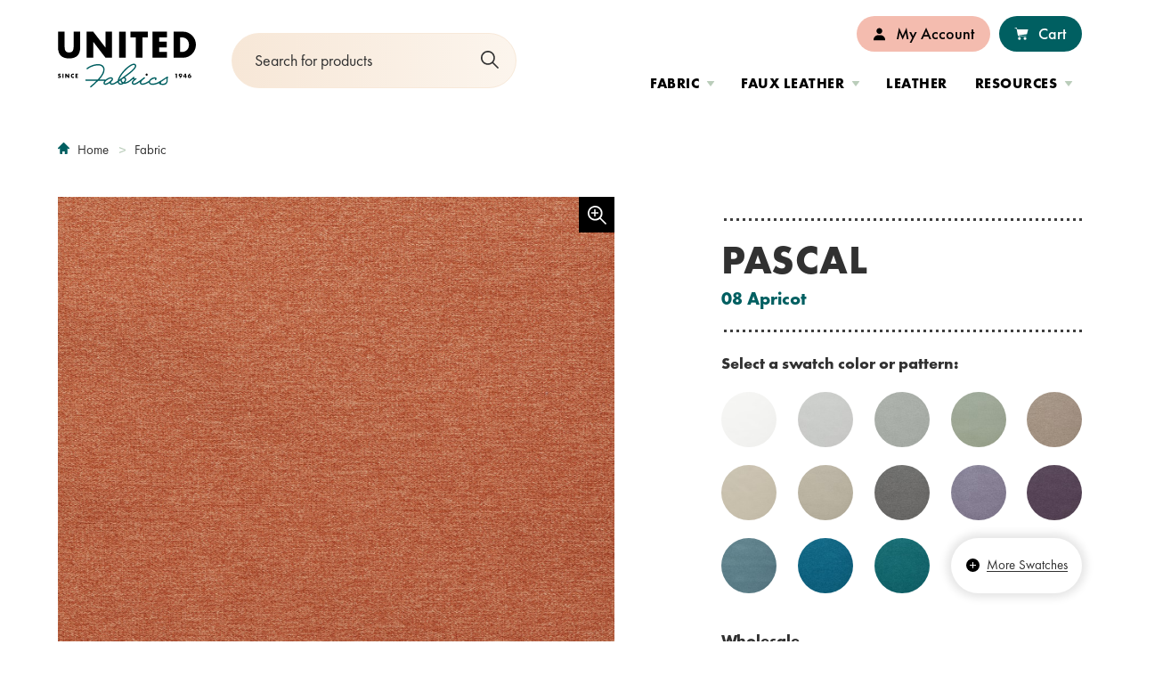

--- FILE ---
content_type: text/html;charset=UTF-8
request_url: https://www.unitedfabrics.com/product/pascal-08-apricot/
body_size: 11174
content:
<!DOCTYPE html>
<html class="no-js" lang="en">
	<head>
	<meta charset="utf-8">
	<meta name="viewport" content="width=device-width, initial-scale=1">
	<meta name="apple-mobile-web-app-capable" content="yes">
	<meta name="mobile-web-app-capable" content="yes">

	<link rel="apple-touch-icon" sizes="180x180" href="https://www.unitedfabrics.com/favicons/apple-touch-icon.png">
	<link rel="icon" type="image/png" sizes="32x32" href="https://www.unitedfabrics.com/favicons/favicon-32x32.png">
	<link rel="icon" type="image/png" sizes="16x16" href="https://www.unitedfabrics.com/favicons/favicon-16x16.png">
	<link rel="manifest" href="https://www.unitedfabrics.com/favicons/site.webmanifest">
	<link rel="mask-icon" href="https://www.unitedfabrics.com/favicons/safari-pinned-tab.svg" color="005F61">
	<link rel="shortcut icon" href="https://www.unitedfabrics.com/favicons/favicon.svg">
	<meta name="format-detection" content="telephone=no">
	<meta name="msapplication-TileColor" content="005F61">
	<meta name="msapplication-TileImage" content="https://www.unitedfabrics.com/favicons/mstile-144x144.png">
	<meta name="msapplication-config" content="https://www.unitedfabrics.com/favicons/browserconfig.xml">
	<meta name="theme-color" content="005F61">

	<title>PASCAL-08-APRICOT | United Fabrics</title>
		<meta name="description" content="" />
		<meta property="og:title" content="PASCAL-08-APRICOT" />
		<meta property="og:description" content="" />
		<meta property="og:type" content="website" />
		<meta property="og:site_name" content="United Fabrics" />
		<meta property="og:image" content="https://unitedfabrics.s3.amazonaws.com/files/products/pascal-08-apricot.jpg" />

	<link rel="stylesheet" href="https://www.unitedfabrics.com/css/site.css?1769043416">

	<script src="https://code.jquery.com/jquery-3.6.0.min.js" integrity="sha256-/xUj+3OJU5yExlq6GSYGSHk7tPXikynS7ogEvDej/m4=" crossorigin="anonymous"></script>
	
	<script async src="https://www.googletagmanager.com/gtag/js?id=UA-153093887-1"></script>
	<script>
		window.dataLayer = window.dataLayer || [];
		function gtag(){dataLayer.push(arguments);}
		gtag('js', new Date());
		gtag('config', 'UA-153093887-1');
	</script>
</head>
	<body class="body_product_detail preload fs-grid">
		<div class="page_wrapper">
			<header class="header" id="header">
				<a class="skip_link skip_main" id="skip_link" href="#skip_content">Skip to main content</a>

				<div class="header_primary">
					<div class="fs-row">
						<div class="fs-cell">
							<div class="header_primary_inner">
								<div class="header_controls">
									<a href="#menu" class="menu_toggle js-menu-toggle js-swap" data-swap-target=".menu" data-swap-linked="menu">
	<span class="menu_toggle_inner_default menu_toggle_inner">
		<span class="menu_toggle_label_default menu_toggle_label">Menu</span>
				<span class="menu_toggle_icon_default menu_toggle_icon" aria-hidden="true">
			<span class="menu_toggle_icon_inner_default menu_toggle_icon_inner"><span class="menu_toggle_icon_space">&#xfeff;</span><svg class="icon icon_menu"><use xlink:href="https://www.unitedfabrics.com/images/icons.svg#menu"></use></svg></span>
		</span>
			</span>
	</a>								</div>

								<div class="logo logo_header logo_icon">
	<a class="logo_link" href="https://www.unitedfabrics.com/">
		<span class="logo_link_label">United Fabrics</span>
				<span class="logo_link_icon"><svg class="icon icon_logo"><use xlink:href="https://www.unitedfabrics.com/images/icons.svg?1769043416#logo"></use></svg>
</span>
			</a>
	</div><div class="js-site-search site_search site_search_header" id="site_search_header" role="search" itemscope itemtype="https://schema.org/WebSite" aria-label="Site Search">
	<meta itemprop="url" content="https://www.unitedfabrics.com/">

	<form class="site_search_form" action="https://www.unitedfabrics.com/product/" itemprop="potentialAction" itemscope itemtype="http://schema.org/SearchAction">
		<meta itemprop="target" content="https://www.unitedfabrics.com/product/?query={q}">

		<label class="js-site-search-label site_search_label" for="search_string__header">Search</label>

		<div class="site_search_field">
			<input class="js-site-search-input site_search_input" itemprop="query-input" type="search"
				   id="search_string__header"
				   name="query" placeholder="Search for products"				   value="" required>

			<button class="site_search_button" type="submit">
								<span class="site_search_button_label">Submit</span>
								<span class="site_search_button_icon"><svg class="icon icon_search"><use xlink:href="https://www.unitedfabrics.com/images/icons.svg?1769043416#search"></use></svg>
</span>
			</button>
		</div>
	</form>
</div>
								<div class="header_primary_navigations">
									<nav class="js-nav js-utility-nav js-utility-nav-lg nav utility_nav utility_nav_lg" aria-labelledby="utility_nav_title_lg">
	<div class="nav_header utility_nav_header">
		<h2 class="nav_title utility_nav_title" id="utility_nav_title_lg">Utility</h2>
	</div>

	<ul class="js-nav-list js-utility-nav-list nav_list utility_nav_list" aria-labelledby="utility_nav_title_lg">
				<li class="js-nav-item js-utility-nav-item js-utility-nav-item-1 nav_item utility_nav_item has_children">
			<div class="nav_item_inner utility_nav_item_inner">
				<a class="js-nav-link js-utility-nav-link nav_link utility_nav_link" href="https://www.unitedfabrics.com/user/login/">
										<span class="nav_link_icon utility_nav_link_icon" aria-hidden="true"><svg class="icon icon_user"><use xlink:href="https://www.unitedfabrics.com/images/icons.svg?1769043416#user"></use></svg>
</span>
										<span class="nav_link_label utility_nav_link_label">My Account</span>
				</a>
								<button class="js-swap js-nav-toggle js-utility-nav-toggle nav_toggle utility_nav_toggle" data-swap-target=".js-utility-nav-item-1" data-swap-group="utility_nav_lg" aria-label="My Account" aria-haspopup="true" aria-expanded="false">
					<span class="nav_toggle_inner utility_nav_toggle_inner">
						<span class="nav_toggle_icon utility_nav_toggle_icon"><svg class="icon icon_caret_down"><use xlink:href="https://www.unitedfabrics.com/images/icons.svg?1769043416#caret_down"></use></svg>
</span>
					</span>
				</button>
							</div>

						<ul class="js-nav-children js-utility-nav-children nav_children utility_nav_children" aria-label="My Account">
								<li class="js-nav-child-item js-utility-nav-child-item nav_child_item utility_nav_child_item">
					<a class="js-nav-child-link js-utility-nav-child-link nav_child_link utility_nav_child_link" href="https://www.unitedfabrics.com/user/login/">
												<span class="nav_child_link_label utility_nav_child_link_label">Sign In</span>
					</a>
				</li>
								<li class="js-nav-child-item js-utility-nav-child-item nav_child_item utility_nav_child_item">
					<a class="js-nav-child-link js-utility-nav-child-link nav_child_link utility_nav_child_link" href="https://www.unitedfabrics.com/user/register/">
												<span class="nav_child_link_label utility_nav_child_link_label">Register</span>
					</a>
				</li>
							</ul>
					</li>
				<li class="js-nav-item js-utility-nav-item js-utility-nav-item-2 nav_item utility_nav_item">
			<div class="nav_item_inner utility_nav_item_inner">
				<a class="js-nav-link js-utility-nav-link nav_link utility_nav_link" href="https://www.unitedfabrics.com/cart/">
										<span class="nav_link_icon utility_nav_link_icon" aria-hidden="true"><svg class="icon icon_cart"><use xlink:href="https://www.unitedfabrics.com/images/icons.svg?1769043416#cart"></use></svg>
</span>
										<span class="nav_link_label utility_nav_link_label">Cart</span>
				</a>
							</div>

					</li>
			</ul>
</nav><nav class="js-nav js-main-nav js-main-nav-lg nav basic_new main_nav main_nav_lg" aria-labelledby="main_nav_title_lg">
	<div class="nav_header main_nav_header">
		<h2 class="nav_title main_nav_title" id="main_nav_title_lg">Site</h2>
	</div>

	<ul class="js-nav-list js-main-nav-list nav_list main_nav_list" aria-labelledby="main_nav_title_lg">
				<li class="js-nav-item js-main-nav-item js-main-nav-item-1 nav_item main_nav_item has_children">
			<div class="nav_item_inner main_nav_item_inner">
				<a class="js-nav-link js-main-nav-link nav_link main_nav_link" href="https://www.unitedfabrics.com/fabric/">
										<span class="nav_link_label main_nav_link_label">Fabric</span>
				</a>
								<button class="js-swap js-nav-toggle js-main-nav-toggle nav_toggle main_nav_toggle" data-swap-target=".js-main-nav-item-1" data-swap-group="main_nav_lg" aria-label="Fabric" aria-haspopup="true" aria-expanded="false">
					<span class="nav_toggle_inner main_nav_toggle_inner">
						<span class="nav_toggle_icon main_nav_toggle_icon"><svg class="icon icon_caret_down"><use xlink:href="https://www.unitedfabrics.com/images/icons.svg?1769043416#caret_down"></use></svg>
</span>
					</span>
				</button>
							</div>

						<ul class="js-nav-children js-main-nav-children nav_children main_nav_children main_nav_sections_3" aria-label="Fabric">
				<ul class="main_nav_children_section">				<li class="nav_child_item main_nav_child_item main_nav_child_item_heading first">Product Attributes</li>
								<li class="js-nav-child-item js-main-nav-child-item nav_child_item main_nav_child_item">
					<a class="js-nav-child-link js-main-nav-child-link nav_child_link main_nav_child_link" href="https://www.unitedfabrics.com/fabric/?performance_attributes%5B%5D=united-fabrics-exclusive">
												<span class="nav_child_link_label main_nav_child_link_label">United Fabrics Exclusive</span>
					</a>
				</li>
								<li class="js-nav-child-item js-main-nav-child-item nav_child_item main_nav_child_item">
					<a class="js-nav-child-link js-main-nav-child-link nav_child_link main_nav_child_link" href="https://www.unitedfabrics.com/fabric/?performance_attributes%5B%5D=stain-resistant">
												<span class="nav_child_link_label main_nav_child_link_label">Stain Resistant</span>
					</a>
				</li>
								<li class="js-nav-child-item js-main-nav-child-item nav_child_item main_nav_child_item">
					<a class="js-nav-child-link js-main-nav-child-link nav_child_link main_nav_child_link" href="https://www.unitedfabrics.com/fabric/?performance_attributes%5B%5D=moisture-barrier">
												<span class="nav_child_link_label main_nav_child_link_label">Moisture Barrier</span>
					</a>
				</li>
								<li class="js-nav-child-item js-main-nav-child-item nav_child_item main_nav_child_item">
					<a class="js-nav-child-link js-main-nav-child-link nav_child_link main_nav_child_link" href="https://www.unitedfabrics.com/fabric/?performance_attributes%5B%5D=bleach-cleanable">
												<span class="nav_child_link_label main_nav_child_link_label">Bleach Cleanable</span>
					</a>
				</li>
								<li class="js-nav-child-item js-main-nav-child-item nav_child_item main_nav_child_item">
					<a class="js-nav-child-link js-main-nav-child-link nav_child_link main_nav_child_link" href="https://www.unitedfabrics.com/fabric/?performance_attributes%5B%5D=antimicrobial">
												<span class="nav_child_link_label main_nav_child_link_label">Antimicrobial</span>
					</a>
				</li>
								<li class="js-nav-child-item js-main-nav-child-item nav_child_item main_nav_child_item">
					<a class="js-nav-child-link js-main-nav-child-link nav_child_link main_nav_child_link" href="https://www.unitedfabrics.com/fabric/?performance_attributes%5B%5D=made-in-usa">
												<span class="nav_child_link_label main_nav_child_link_label">Made in USA</span>
					</a>
				</li>
								<li class="js-nav-child-item js-main-nav-child-item nav_child_item main_nav_child_item">
					<a class="js-nav-child-link js-main-nav-child-link nav_child_link main_nav_child_link" href="https://www.unitedfabrics.com/fabric/?performance_attributes%5B%5D=contains-recycled-content">
												<span class="nav_child_link_label main_nav_child_link_label">Contains Recycled Content</span>
					</a>
				</li>
				</ul><ul class="main_nav_children_section">				<li class="nav_child_item main_nav_child_item main_nav_child_item_heading first">Project Type</li>
								<li class="js-nav-child-item js-main-nav-child-item nav_child_item main_nav_child_item">
					<a class="js-nav-child-link js-main-nav-child-link nav_child_link main_nav_child_link" href="https://www.unitedfabrics.com/fabric/?application%5B%5D=commercial-use">
												<span class="nav_child_link_label main_nav_child_link_label">Commercial</span>
					</a>
				</li>
								<li class="js-nav-child-item js-main-nav-child-item nav_child_item main_nav_child_item">
					<a class="js-nav-child-link js-main-nav-child-link nav_child_link main_nav_child_link" href="https://www.unitedfabrics.com/fabric/?application%5B%5D=residential-use">
												<span class="nav_child_link_label main_nav_child_link_label">Residential</span>
					</a>
				</li>
				</ul><ul class="main_nav_children_section">				<li class="nav_child_item main_nav_child_item main_nav_child_item_heading first">Application</li>
								<li class="js-nav-child-item js-main-nav-child-item nav_child_item main_nav_child_item">
					<a class="js-nav-child-link js-main-nav-child-link nav_child_link main_nav_child_link" href="https://www.unitedfabrics.com/fabric/?indoor_outdoor%5B%5D=indoor">
												<span class="nav_child_link_label main_nav_child_link_label">Indoor</span>
					</a>
				</li>
								<li class="js-nav-child-item js-main-nav-child-item nav_child_item main_nav_child_item">
					<a class="js-nav-child-link js-main-nav-child-link nav_child_link main_nav_child_link" href="https://www.unitedfabrics.com/fabric/?indoor_outdoor%5B%5D=outdoor">
												<span class="nav_child_link_label main_nav_child_link_label">Outdoor</span>
					</a>
				</li>
				</ul>			</ul>
					</li>
				<li class="js-nav-item js-main-nav-item js-main-nav-item-2 nav_item main_nav_item has_children">
			<div class="nav_item_inner main_nav_item_inner">
				<a class="js-nav-link js-main-nav-link nav_link main_nav_link" href="https://www.unitedfabrics.com/faux-leather/">
										<span class="nav_link_label main_nav_link_label">Faux Leather</span>
				</a>
								<button class="js-swap js-nav-toggle js-main-nav-toggle nav_toggle main_nav_toggle" data-swap-target=".js-main-nav-item-2" data-swap-group="main_nav_lg" aria-label="Faux Leather" aria-haspopup="true" aria-expanded="false">
					<span class="nav_toggle_inner main_nav_toggle_inner">
						<span class="nav_toggle_icon main_nav_toggle_icon"><svg class="icon icon_caret_down"><use xlink:href="https://www.unitedfabrics.com/images/icons.svg?1769043416#caret_down"></use></svg>
</span>
					</span>
				</button>
							</div>

						<ul class="js-nav-children js-main-nav-children nav_children main_nav_children main_nav_sections_3" aria-label="Faux Leather">
				<ul class="main_nav_children_section">				<li class="nav_child_item main_nav_child_item main_nav_child_item_heading first">Product Attributes</li>
								<li class="js-nav-child-item js-main-nav-child-item nav_child_item main_nav_child_item">
					<a class="js-nav-child-link js-main-nav-child-link nav_child_link main_nav_child_link" href="https://www.unitedfabrics.com/faux-leather/?performance_attributes%5B%5D=antimicrobial">
												<span class="nav_child_link_label main_nav_child_link_label">Antimicrobial</span>
					</a>
				</li>
								<li class="js-nav-child-item js-main-nav-child-item nav_child_item main_nav_child_item">
					<a class="js-nav-child-link js-main-nav-child-link nav_child_link main_nav_child_link" href="https://www.unitedfabrics.com/faux-leather/?performance_attributes%5B%5D=bleach-cleanable">
												<span class="nav_child_link_label main_nav_child_link_label">Bleach Cleanable</span>
					</a>
				</li>
								<li class="js-nav-child-item js-main-nav-child-item nav_child_item main_nav_child_item">
					<a class="js-nav-child-link js-main-nav-child-link nav_child_link main_nav_child_link" href="https://www.unitedfabrics.com/faux-leather/?performance_attributes%5B%5D=ink-resistant">
												<span class="nav_child_link_label main_nav_child_link_label">Ink Resistant</span>
					</a>
				</li>
								<li class="js-nav-child-item js-main-nav-child-item nav_child_item main_nav_child_item">
					<a class="js-nav-child-link js-main-nav-child-link nav_child_link main_nav_child_link" href="https://www.unitedfabrics.com/faux-leather/?performance_attributes%5B%5D=pvc-free">
												<span class="nav_child_link_label main_nav_child_link_label">PVC Free</span>
					</a>
				</li>
								<li class="js-nav-child-item js-main-nav-child-item nav_child_item main_nav_child_item">
					<a class="js-nav-child-link js-main-nav-child-link nav_child_link main_nav_child_link" href="https://www.unitedfabrics.com/faux-leather/?performance_attributes%5B%5D=made-in-usa">
												<span class="nav_child_link_label main_nav_child_link_label">Made in USA</span>
					</a>
				</li>
				</ul><ul class="main_nav_children_section">				<li class="nav_child_item main_nav_child_item main_nav_child_item_heading first">Project Type</li>
								<li class="js-nav-child-item js-main-nav-child-item nav_child_item main_nav_child_item">
					<a class="js-nav-child-link js-main-nav-child-link nav_child_link main_nav_child_link" href="https://www.unitedfabrics.com/faux-leather/?application%5B%5D=commercial-use">
												<span class="nav_child_link_label main_nav_child_link_label">Commercial</span>
					</a>
				</li>
								<li class="js-nav-child-item js-main-nav-child-item nav_child_item main_nav_child_item">
					<a class="js-nav-child-link js-main-nav-child-link nav_child_link main_nav_child_link" href="https://www.unitedfabrics.com/faux-leather/?application%5B%5D=residential-use">
												<span class="nav_child_link_label main_nav_child_link_label">Residential</span>
					</a>
				</li>
				</ul><ul class="main_nav_children_section">				<li class="nav_child_item main_nav_child_item main_nav_child_item_heading first">Application</li>
								<li class="js-nav-child-item js-main-nav-child-item nav_child_item main_nav_child_item">
					<a class="js-nav-child-link js-main-nav-child-link nav_child_link main_nav_child_link" href="https://www.unitedfabrics.com/faux-leather/?indoor_outdoor%5B%5D=indoor">
												<span class="nav_child_link_label main_nav_child_link_label">Indoor</span>
					</a>
				</li>
								<li class="js-nav-child-item js-main-nav-child-item nav_child_item main_nav_child_item">
					<a class="js-nav-child-link js-main-nav-child-link nav_child_link main_nav_child_link" href="https://www.unitedfabrics.com/faux-leather/?indoor_outdoor%5B%5D=outdoor">
												<span class="nav_child_link_label main_nav_child_link_label">Outdoor</span>
					</a>
				</li>
				</ul>			</ul>
					</li>
				<li class="js-nav-item js-main-nav-item js-main-nav-item-3 nav_item main_nav_item">
			<div class="nav_item_inner main_nav_item_inner">
				<a class="js-nav-link js-main-nav-link nav_link main_nav_link" href="https://www.unitedfabrics.com/leather/">
										<span class="nav_link_label main_nav_link_label">Leather</span>
				</a>
							</div>

					</li>
				<li class="js-nav-item js-main-nav-item js-main-nav-item-4 nav_item main_nav_item has_children">
			<div class="nav_item_inner main_nav_item_inner">
				<a class="js-nav-link js-main-nav-link nav_link main_nav_link" href="https://www.unitedfabrics.com/resources/">
										<span class="nav_link_label main_nav_link_label">Resources</span>
				</a>
								<button class="js-swap js-nav-toggle js-main-nav-toggle nav_toggle main_nav_toggle" data-swap-target=".js-main-nav-item-4" data-swap-group="main_nav_lg" aria-label="Resources" aria-haspopup="true" aria-expanded="false">
					<span class="nav_toggle_inner main_nav_toggle_inner">
						<span class="nav_toggle_icon main_nav_toggle_icon"><svg class="icon icon_caret_down"><use xlink:href="https://www.unitedfabrics.com/images/icons.svg?1769043416#caret_down"></use></svg>
</span>
					</span>
				</button>
							</div>

						<ul class="js-nav-children js-main-nav-children nav_children main_nav_children main_nav_sections_2" aria-label="Resources">
				<ul class="main_nav_children_section">				<li class="nav_child_item main_nav_child_item main_nav_child_item_heading first">UNITED FABRICS</li>
								<li class="js-nav-child-item js-main-nav-child-item nav_child_item main_nav_child_item">
					<a class="js-nav-child-link js-main-nav-child-link nav_child_link main_nav_child_link" href="https://www.unitedfabrics.com/resources/about/">
												<span class="nav_child_link_label main_nav_child_link_label">About Us</span>
					</a>
				</li>
								<li class="js-nav-child-item js-main-nav-child-item nav_child_item main_nav_child_item">
					<a class="js-nav-child-link js-main-nav-child-link nav_child_link main_nav_child_link" href="https://www.unitedfabrics.com/sample-lab/">
												<span class="nav_child_link_label main_nav_child_link_label">Sample Lab</span>
					</a>
				</li>
								<li class="js-nav-child-item js-main-nav-child-item nav_child_item main_nav_child_item">
					<a class="js-nav-child-link js-main-nav-child-link nav_child_link main_nav_child_link" href="https://www.unitedfabrics.com/resources/fabric-resource-guide/">
												<span class="nav_child_link_label main_nav_child_link_label">Fabric Resource Guide</span>
					</a>
				</li>
								<li class="js-nav-child-item js-main-nav-child-item nav_child_item main_nav_child_item">
					<a class="js-nav-child-link js-main-nav-child-link nav_child_link main_nav_child_link" href="https://www.unitedfabrics.com/resources/faux-leather-resource-guide/">
												<span class="nav_child_link_label main_nav_child_link_label">Faux Leather Resource Guide</span>
					</a>
				</li>
								<li class="js-nav-child-item js-main-nav-child-item nav_child_item main_nav_child_item">
					<a class="js-nav-child-link js-main-nav-child-link nav_child_link main_nav_child_link" href="https://www.unitedfabrics.com/resources/leather-resource-guide/">
												<span class="nav_child_link_label main_nav_child_link_label">Leather Resource Guide</span>
					</a>
				</li>
								<li class="js-nav-child-item js-main-nav-child-item nav_child_item main_nav_child_item">
					<a class="js-nav-child-link js-main-nav-child-link nav_child_link main_nav_child_link" href="https://www.unitedfabrics.com/resources/price-lists/">
												<span class="nav_child_link_label main_nav_child_link_label">Price Lists</span>
					</a>
				</li>
								<li class="js-nav-child-item js-main-nav-child-item nav_child_item main_nav_child_item">
					<a class="js-nav-child-link js-main-nav-child-link nav_child_link main_nav_child_link" href="https://www.unitedfabrics.com/resources/discontinued-lists/">
												<span class="nav_child_link_label main_nav_child_link_label">Discontinued Lists</span>
					</a>
				</li>
								<li class="js-nav-child-item js-main-nav-child-item nav_child_item main_nav_child_item">
					<a class="js-nav-child-link js-main-nav-child-link nav_child_link main_nav_child_link" href="https://www.unitedfabrics.com/resources/product-catalogs/">
												<span class="nav_child_link_label main_nav_child_link_label">Product Catalogs</span>
					</a>
				</li>
								<li class="js-nav-child-item js-main-nav-child-item nav_child_item main_nav_child_item">
					<a class="js-nav-child-link js-main-nav-child-link nav_child_link main_nav_child_link" href="https://www.unitedfabrics.com/resources/collections/">
												<span class="nav_child_link_label main_nav_child_link_label">Collections / Books</span>
					</a>
				</li>
				</ul><ul class="main_nav_children_section">				<li class="nav_child_item main_nav_child_item main_nav_child_item_heading first">BRAND PARTNERS</li>
								<li class="js-nav-child-item js-main-nav-child-item nav_child_item main_nav_child_item">
					<a class="js-nav-child-link js-main-nav-child-link nav_child_link main_nav_child_link" href="https://www.unitedfabrics.com/resources/alta/">
												<span class="nav_child_link_label main_nav_child_link_label">Alta</span>
					</a>
				</li>
								<li class="js-nav-child-item js-main-nav-child-item nav_child_item main_nav_child_item">
					<a class="js-nav-child-link js-main-nav-child-link nav_child_link main_nav_child_link" href="https://www.unitedfabrics.com/resources/crypton/">
												<span class="nav_child_link_label main_nav_child_link_label">Crypton Home</span>
					</a>
				</li>
								<li class="js-nav-child-item js-main-nav-child-item nav_child_item main_nav_child_item">
					<a class="js-nav-child-link js-main-nav-child-link nav_child_link main_nav_child_link" href="https://www.unitedfabrics.com/resources/crypton-leather/">
												<span class="nav_child_link_label main_nav_child_link_label">Crypton Leather</span>
					</a>
				</li>
								<li class="js-nav-child-item js-main-nav-child-item nav_child_item main_nav_child_item">
					<a class="js-nav-child-link js-main-nav-child-link nav_child_link main_nav_child_link" href="https://www.unitedfabrics.com/resources/nanotex/">
												<span class="nav_child_link_label main_nav_child_link_label">Nanotex</span>
					</a>
				</li>
								<li class="js-nav-child-item js-main-nav-child-item nav_child_item main_nav_child_item">
					<a class="js-nav-child-link js-main-nav-child-link nav_child_link main_nav_child_link" href="https://www.unitedfabrics.com/resources/sunbrella/">
												<span class="nav_child_link_label main_nav_child_link_label">Sunbrella</span>
					</a>
				</li>
								<li class="js-nav-child-item js-main-nav-child-item nav_child_item main_nav_child_item">
					<a class="js-nav-child-link js-main-nav-child-link nav_child_link main_nav_child_link" href="https://www.unitedfabrics.com/resources/supreen/">
												<span class="nav_child_link_label main_nav_child_link_label">Supreen</span>
					</a>
				</li>
								<li class="js-nav-child-item js-main-nav-child-item nav_child_item main_nav_child_item">
					<a class="js-nav-child-link js-main-nav-child-link nav_child_link main_nav_child_link" href="https://www.unitedfabrics.com/resources/writer-s-block/">
												<span class="nav_child_link_label main_nav_child_link_label">Writer&#039;s Block</span>
					</a>
				</li>
				</ul>			</ul>
					</li>
			</ul>
</nav>								</div>
							</div>
						</div>
					</div>
				</div>
			</header>

			<main class="page"><div class="breadcrumb">
	<div class="fs-row">
		<div class="fs-cell">
			<div class="breadcrumb_inner">
				<nav class="breadcrumb_nav" aria-labelledby="breadcrumb_nav_title">
	<div class="breadcrumb_nav_header">
		<h2 class="breadcrumb_nav_title" id="breadcrumb_nav_title">You are here:</h2>
	</div>

	<ol class="breadcrumb_list" aria-labelledby="breadcrumb_nav_title">
		<li class="breadcrumb_item breadcrumb_item_home">
			<a class="breadcrumb_pill breadcrumb_pill_link" href="https://www.unitedfabrics.com/">
				<span class="breadcrumb_pill_inner">
					<span class="breadcrumb_pill_icon" aria-hidden="true">
						<svg class="icon icon_home"><use xlink:href="https://www.unitedfabrics.com/images/icons.svg?1769043416#home"></use></svg>
<svg class="icon icon_back"><use xlink:href="https://www.unitedfabrics.com/images/icons.svg?1769043416#back"></use></svg>
					</span>
					<span class="breadcrumb_pill_label">Home</span>
				</span>
			</a>
						<span class="breadcrumb_divider" aria-hidden="true"><svg class="icon icon_angle_right"><use xlink:href="https://www.unitedfabrics.com/images/icons.svg?1769043416#angle_right"></use></svg>
</span>
					</li>

				<li class="breadcrumb_item">
			<a class="breadcrumb_pill breadcrumb_pill_link" href="https://www.unitedfabrics.com/fabric/">
				<span class="breadcrumb_pill_inner">
					<span class="breadcrumb_pill_label">Fabric</span>
				</span>
			</a>
						<span class="breadcrumb_divider" aria-hidden="true"><svg class="icon icon_angle_right"><use xlink:href="https://www.unitedfabrics.com/images/icons.svg?1769043416#angle_right"></use></svg>
</span>
					</li>
				<li class="breadcrumb_item_end">
			<span class="breadcrumb_pill">
				<span class="breadcrumb_pill_inner">
					<span class="breadcrumb_pill_label">PASCAL-08-APRICOT</span>
				</span>
			</span>
						<span class="breadcrumb_end" aria-hidden="true"><svg class="icon icon_angle_down"><use xlink:href="https://www.unitedfabrics.com/images/icons.svg?1769043416#angle_down"></use></svg>
</span>
					</li>
			</ol>
</nav>			</div>
		</div>
	</div>
</div>
<div class="product_detail_info">
	<div class="fs-row">
		<div class="fs-cell">
			<div class="product_detail_info_inner">
				<div class="product_detail_info_gallery">
					<div class="product_detail_mobile_header">
						<h1 class="product_detail_mobile_header_pattern">Pascal</h1>
												<span class="product_detail_mobile_header_title">08 Apricot</span>
											</div>

					<div class="product_detail_info_gallery_primary">
												<div class="product_detail_info_gallery_primary_zoom_indicator"><svg class="icon icon_zoom"><use xlink:href="https://www.unitedfabrics.com/images/icons.svg?1769043416#zoom"></use></svg>
</div>
												<div class="product_detail_info_gallery_primary_wrapper">
														<img class="product_detail_gallery_primary_image js-primary-image uf-zoom" draggable="false" src="https://unitedfabrics.s3.amazonaws.com/files/products/square-xlrg-pascal-08-apricot.jpg" alt="" />
													</div>
					</div>

										<div class="product_detail_info_gallery_controls">
						<div class="product_detail_info_gallery_control_item active">
							<button class="product_detail_info_gallery_control_button js-control-button" role="button">
								<img class="product_detail_gallery_control_image" src="https://unitedfabrics.s3.amazonaws.com/files/products/square-xxsml-pascal-08-apricot.jpg" data-src="https://unitedfabrics.s3.amazonaws.com/files/products/square-sml-pascal-08-apricot.jpg" alt="" />
							</button>
						</div>

												<div class="product_detail_info_gallery_control_item">
							<button class="product_detail_info_gallery_control_button js-control-button" role="button">
								<img class="product_detail_gallery_control_image" src="https://unitedfabrics.s3.amazonaws.com/files/products/square-xxsml-dsc0544.jpg" data-src="https://unitedfabrics.s3.amazonaws.com/files/products/square-med-dsc0544.jpg"  alt="" />
							</button>
						</div>
												<div class="product_detail_info_gallery_control_item">
							<button class="product_detail_info_gallery_control_button js-control-button" role="button">
								<img class="product_detail_gallery_control_image" src="https://unitedfabrics.s3.amazonaws.com/files/products/square-xxsml-pascal-current-camera-filmic-1.jpg" data-src="https://unitedfabrics.s3.amazonaws.com/files/products/square-med-pascal-current-camera-filmic-1.jpg"  alt="" />
							</button>
						</div>
											</div>
									</div>

				<div class="product_detail_info_details">
					<div class="product_detail_header">
						<h1 class="product_detail_header_pattern">Pascal</h1>
												<span class="product_detail_header_title">08 Apricot</span>
											</div>

										<div class="product_detail_info_swatches">
						<h2 class="product_detail_swatches_intro">Select a swatch color or pattern:</h2>
						<ul class="product_detail_info_swatches_wrapper js-swatches-list">
														<li class="product_detail_info_swatch_item js-swatches-list-item">
								<a href="https://www.unitedfabrics.com/product/pascal-65-pure/" class="product_detail_info_swatch_item_link" aria-label="65 Pure">
									<span class="lazy_image_wrapper product_detail_info_swatch_item_image_wrapper">
	<img class="js-lazy js-lazyload product_detail_info_swatch_item_image" data-sizes="auto" src="https://www.unitedfabrics.com/images/placeholder.png" data-src="https://unitedfabrics.s3.amazonaws.com/files/products/square-thumb-pascal-65-pure.jpg" data-srcset="https://unitedfabrics.s3.amazonaws.com/files/products/square-thumb-pascal-65-pure.jpg 100w" alt="View Product in 65 Pure">
</span>
<noscript>
	<img class="product_detail_info_swatch_item_image" src="https://unitedfabrics.s3.amazonaws.com/files/products/square-thumb-pascal-65-pure.jpg" srcset="https://unitedfabrics.s3.amazonaws.com/files/products/square-thumb-pascal-65-pure.jpg 100w" sizes="100vw" alt="View Product in 65 Pure">
</noscript>									<div class="product_detail_info_swatch_tooltip" aria-hidden="true">
										<span class="product_detail_info_swatch_tooltip_label">65 Pure</span>
									</div>
								</a>
							</li>
														<li class="product_detail_info_swatch_item js-swatches-list-item">
								<a href="https://www.unitedfabrics.com/product/pascal-47-hazy/" class="product_detail_info_swatch_item_link" aria-label="47 Hazy">
									<span class="lazy_image_wrapper product_detail_info_swatch_item_image_wrapper">
	<img class="js-lazy js-lazyload product_detail_info_swatch_item_image" data-sizes="auto" src="https://www.unitedfabrics.com/images/placeholder.png" data-src="https://unitedfabrics.s3.amazonaws.com/files/products/square-thumb-pascal-47-hazy.jpg" data-srcset="https://unitedfabrics.s3.amazonaws.com/files/products/square-thumb-pascal-47-hazy.jpg 100w" alt="View Product in 47 Hazy">
</span>
<noscript>
	<img class="product_detail_info_swatch_item_image" src="https://unitedfabrics.s3.amazonaws.com/files/products/square-thumb-pascal-47-hazy.jpg" srcset="https://unitedfabrics.s3.amazonaws.com/files/products/square-thumb-pascal-47-hazy.jpg 100w" sizes="100vw" alt="View Product in 47 Hazy">
</noscript>									<div class="product_detail_info_swatch_tooltip" aria-hidden="true">
										<span class="product_detail_info_swatch_tooltip_label">47 Hazy</span>
									</div>
								</a>
							</li>
														<li class="product_detail_info_swatch_item js-swatches-list-item">
								<a href="https://www.unitedfabrics.com/product/pascal-45-glacier/" class="product_detail_info_swatch_item_link" aria-label="45 Glacier">
									<span class="lazy_image_wrapper product_detail_info_swatch_item_image_wrapper">
	<img class="js-lazy js-lazyload product_detail_info_swatch_item_image" data-sizes="auto" src="https://www.unitedfabrics.com/images/placeholder.png" data-src="https://unitedfabrics.s3.amazonaws.com/files/products/square-thumb-pascal-45-glacier.jpg" data-srcset="https://unitedfabrics.s3.amazonaws.com/files/products/square-thumb-pascal-45-glacier.jpg 100w" alt="View Product in 45 Glacier">
</span>
<noscript>
	<img class="product_detail_info_swatch_item_image" src="https://unitedfabrics.s3.amazonaws.com/files/products/square-thumb-pascal-45-glacier.jpg" srcset="https://unitedfabrics.s3.amazonaws.com/files/products/square-thumb-pascal-45-glacier.jpg 100w" sizes="100vw" alt="View Product in 45 Glacier">
</noscript>									<div class="product_detail_info_swatch_tooltip" aria-hidden="true">
										<span class="product_detail_info_swatch_tooltip_label">45 Glacier</span>
									</div>
								</a>
							</li>
														<li class="product_detail_info_swatch_item js-swatches-list-item">
								<a href="https://www.unitedfabrics.com/product/pascal-40-facade/" class="product_detail_info_swatch_item_link" aria-label="40 Facade">
									<span class="lazy_image_wrapper product_detail_info_swatch_item_image_wrapper">
	<img class="js-lazy js-lazyload product_detail_info_swatch_item_image" data-sizes="auto" src="https://www.unitedfabrics.com/images/placeholder.png" data-src="https://unitedfabrics.s3.amazonaws.com/files/products/square-thumb-pascal-40-facade-2.jpg" data-srcset="https://unitedfabrics.s3.amazonaws.com/files/products/square-thumb-pascal-40-facade-2.jpg 100w" alt="View Product in 40 Facade">
</span>
<noscript>
	<img class="product_detail_info_swatch_item_image" src="https://unitedfabrics.s3.amazonaws.com/files/products/square-thumb-pascal-40-facade-2.jpg" srcset="https://unitedfabrics.s3.amazonaws.com/files/products/square-thumb-pascal-40-facade-2.jpg 100w" sizes="100vw" alt="View Product in 40 Facade">
</noscript>									<div class="product_detail_info_swatch_tooltip" aria-hidden="true">
										<span class="product_detail_info_swatch_tooltip_label">40 Facade</span>
									</div>
								</a>
							</li>
														<li class="product_detail_info_swatch_item js-swatches-list-item">
								<a href="https://www.unitedfabrics.com/product/pascal-68-quail/" class="product_detail_info_swatch_item_link" aria-label="68 Quail">
									<span class="lazy_image_wrapper product_detail_info_swatch_item_image_wrapper">
	<img class="js-lazy js-lazyload product_detail_info_swatch_item_image" data-sizes="auto" src="https://www.unitedfabrics.com/images/placeholder.png" data-src="https://unitedfabrics.s3.amazonaws.com/files/products/square-thumb-pascal-68-quail.jpg" data-srcset="https://unitedfabrics.s3.amazonaws.com/files/products/square-thumb-pascal-68-quail.jpg 100w" alt="View Product in 68 Quail">
</span>
<noscript>
	<img class="product_detail_info_swatch_item_image" src="https://unitedfabrics.s3.amazonaws.com/files/products/square-thumb-pascal-68-quail.jpg" srcset="https://unitedfabrics.s3.amazonaws.com/files/products/square-thumb-pascal-68-quail.jpg 100w" sizes="100vw" alt="View Product in 68 Quail">
</noscript>									<div class="product_detail_info_swatch_tooltip" aria-hidden="true">
										<span class="product_detail_info_swatch_tooltip_label">68 Quail</span>
									</div>
								</a>
							</li>
														<li class="product_detail_info_swatch_item js-swatches-list-item">
								<a href="https://www.unitedfabrics.com/product/pascal-27-cottage/" class="product_detail_info_swatch_item_link" aria-label="27 Cottage">
									<span class="lazy_image_wrapper product_detail_info_swatch_item_image_wrapper">
	<img class="js-lazy js-lazyload product_detail_info_swatch_item_image" data-sizes="auto" src="https://www.unitedfabrics.com/images/placeholder.png" data-src="https://unitedfabrics.s3.amazonaws.com/files/products/square-thumb-pascal-27-cottage.jpg" data-srcset="https://unitedfabrics.s3.amazonaws.com/files/products/square-thumb-pascal-27-cottage.jpg 100w" alt="View Product in 27 Cottage">
</span>
<noscript>
	<img class="product_detail_info_swatch_item_image" src="https://unitedfabrics.s3.amazonaws.com/files/products/square-thumb-pascal-27-cottage.jpg" srcset="https://unitedfabrics.s3.amazonaws.com/files/products/square-thumb-pascal-27-cottage.jpg 100w" sizes="100vw" alt="View Product in 27 Cottage">
</noscript>									<div class="product_detail_info_swatch_tooltip" aria-hidden="true">
										<span class="product_detail_info_swatch_tooltip_label">27 Cottage</span>
									</div>
								</a>
							</li>
														<li class="product_detail_info_swatch_item js-swatches-list-item">
								<a href="https://www.unitedfabrics.com/product/pascal-95-whisper/" class="product_detail_info_swatch_item_link" aria-label="95 Whisper">
									<span class="lazy_image_wrapper product_detail_info_swatch_item_image_wrapper">
	<img class="js-lazy js-lazyload product_detail_info_swatch_item_image" data-sizes="auto" src="https://www.unitedfabrics.com/images/placeholder.png" data-src="https://unitedfabrics.s3.amazonaws.com/files/products/square-thumb-pascal-95-whisper.jpg" data-srcset="https://unitedfabrics.s3.amazonaws.com/files/products/square-thumb-pascal-95-whisper.jpg 100w" alt="View Product in 95 Whisper">
</span>
<noscript>
	<img class="product_detail_info_swatch_item_image" src="https://unitedfabrics.s3.amazonaws.com/files/products/square-thumb-pascal-95-whisper.jpg" srcset="https://unitedfabrics.s3.amazonaws.com/files/products/square-thumb-pascal-95-whisper.jpg 100w" sizes="100vw" alt="View Product in 95 Whisper">
</noscript>									<div class="product_detail_info_swatch_tooltip" aria-hidden="true">
										<span class="product_detail_info_swatch_tooltip_label">95 Whisper</span>
									</div>
								</a>
							</li>
														<li class="product_detail_info_swatch_item js-swatches-list-item">
								<a href="https://www.unitedfabrics.com/product/pascal-84-slate/" class="product_detail_info_swatch_item_link" aria-label="84 Slate">
									<span class="lazy_image_wrapper product_detail_info_swatch_item_image_wrapper">
	<img class="js-lazy js-lazyload product_detail_info_swatch_item_image" data-sizes="auto" src="https://www.unitedfabrics.com/images/placeholder.png" data-src="https://unitedfabrics.s3.amazonaws.com/files/products/square-thumb-pascal-84-slate.jpg" data-srcset="https://unitedfabrics.s3.amazonaws.com/files/products/square-thumb-pascal-84-slate.jpg 100w" alt="View Product in 84 Slate">
</span>
<noscript>
	<img class="product_detail_info_swatch_item_image" src="https://unitedfabrics.s3.amazonaws.com/files/products/square-thumb-pascal-84-slate.jpg" srcset="https://unitedfabrics.s3.amazonaws.com/files/products/square-thumb-pascal-84-slate.jpg 100w" sizes="100vw" alt="View Product in 84 Slate">
</noscript>									<div class="product_detail_info_swatch_tooltip" aria-hidden="true">
										<span class="product_detail_info_swatch_tooltip_label">84 Slate</span>
									</div>
								</a>
							</li>
														<li class="product_detail_info_swatch_item js-swatches-list-item">
								<a href="https://www.unitedfabrics.com/product/pascal-50-iris/" class="product_detail_info_swatch_item_link" aria-label="50 Iris">
									<span class="lazy_image_wrapper product_detail_info_swatch_item_image_wrapper">
	<img class="js-lazy js-lazyload product_detail_info_swatch_item_image" data-sizes="auto" src="https://www.unitedfabrics.com/images/placeholder.png" data-src="https://unitedfabrics.s3.amazonaws.com/files/products/square-thumb-pascal-50-iris.jpg" data-srcset="https://unitedfabrics.s3.amazonaws.com/files/products/square-thumb-pascal-50-iris.jpg 100w" alt="View Product in 50 Iris">
</span>
<noscript>
	<img class="product_detail_info_swatch_item_image" src="https://unitedfabrics.s3.amazonaws.com/files/products/square-thumb-pascal-50-iris.jpg" srcset="https://unitedfabrics.s3.amazonaws.com/files/products/square-thumb-pascal-50-iris.jpg 100w" sizes="100vw" alt="View Product in 50 Iris">
</noscript>									<div class="product_detail_info_swatch_tooltip" aria-hidden="true">
										<span class="product_detail_info_swatch_tooltip_label">50 Iris</span>
									</div>
								</a>
							</li>
														<li class="product_detail_info_swatch_item js-swatches-list-item">
								<a href="https://www.unitedfabrics.com/product/pascal-43-fantasia/" class="product_detail_info_swatch_item_link" aria-label="43 Fantasia">
									<span class="lazy_image_wrapper product_detail_info_swatch_item_image_wrapper">
	<img class="js-lazy js-lazyload product_detail_info_swatch_item_image" data-sizes="auto" src="https://www.unitedfabrics.com/images/placeholder.png" data-src="https://unitedfabrics.s3.amazonaws.com/files/products/square-thumb-pascal-43-fantasia.jpg" data-srcset="https://unitedfabrics.s3.amazonaws.com/files/products/square-thumb-pascal-43-fantasia.jpg 100w" alt="View Product in 43 Fantasia">
</span>
<noscript>
	<img class="product_detail_info_swatch_item_image" src="https://unitedfabrics.s3.amazonaws.com/files/products/square-thumb-pascal-43-fantasia.jpg" srcset="https://unitedfabrics.s3.amazonaws.com/files/products/square-thumb-pascal-43-fantasia.jpg 100w" sizes="100vw" alt="View Product in 43 Fantasia">
</noscript>									<div class="product_detail_info_swatch_tooltip" aria-hidden="true">
										<span class="product_detail_info_swatch_tooltip_label">43 Fantasia</span>
									</div>
								</a>
							</li>
														<li class="product_detail_info_swatch_item js-swatches-list-item">
								<a href="https://www.unitedfabrics.com/product/pascal-76-reflection/" class="product_detail_info_swatch_item_link" aria-label="76 Reflection">
									<span class="lazy_image_wrapper product_detail_info_swatch_item_image_wrapper">
	<img class="js-lazy js-lazyload product_detail_info_swatch_item_image" data-sizes="auto" src="https://www.unitedfabrics.com/images/placeholder.png" data-src="https://unitedfabrics.s3.amazonaws.com/files/products/square-thumb-pascal-76-reflection.jpg" data-srcset="https://unitedfabrics.s3.amazonaws.com/files/products/square-thumb-pascal-76-reflection.jpg 100w" alt="View Product in 76 Reflection">
</span>
<noscript>
	<img class="product_detail_info_swatch_item_image" src="https://unitedfabrics.s3.amazonaws.com/files/products/square-thumb-pascal-76-reflection.jpg" srcset="https://unitedfabrics.s3.amazonaws.com/files/products/square-thumb-pascal-76-reflection.jpg 100w" sizes="100vw" alt="View Product in 76 Reflection">
</noscript>									<div class="product_detail_info_swatch_tooltip" aria-hidden="true">
										<span class="product_detail_info_swatch_tooltip_label">76 Reflection</span>
									</div>
								</a>
							</li>
														<li class="product_detail_info_swatch_item js-swatches-list-item">
								<a href="https://www.unitedfabrics.com/product/pascal-04-adriatic/" class="product_detail_info_swatch_item_link" aria-label="04 Adriatic">
									<span class="lazy_image_wrapper product_detail_info_swatch_item_image_wrapper">
	<img class="js-lazy js-lazyload product_detail_info_swatch_item_image" data-sizes="auto" src="https://www.unitedfabrics.com/images/placeholder.png" data-src="https://unitedfabrics.s3.amazonaws.com/files/products/square-thumb-pascal-04-adriatic.jpg" data-srcset="https://unitedfabrics.s3.amazonaws.com/files/products/square-thumb-pascal-04-adriatic.jpg 100w" alt="View Product in 04 Adriatic">
</span>
<noscript>
	<img class="product_detail_info_swatch_item_image" src="https://unitedfabrics.s3.amazonaws.com/files/products/square-thumb-pascal-04-adriatic.jpg" srcset="https://unitedfabrics.s3.amazonaws.com/files/products/square-thumb-pascal-04-adriatic.jpg 100w" sizes="100vw" alt="View Product in 04 Adriatic">
</noscript>									<div class="product_detail_info_swatch_tooltip" aria-hidden="true">
										<span class="product_detail_info_swatch_tooltip_label">04 Adriatic</span>
									</div>
								</a>
							</li>
														<li class="product_detail_info_swatch_item js-swatches-list-item">
								<a href="https://www.unitedfabrics.com/product/pascal-30-cruise/" class="product_detail_info_swatch_item_link" aria-label="30 Cruise">
									<span class="lazy_image_wrapper product_detail_info_swatch_item_image_wrapper">
	<img class="js-lazy js-lazyload product_detail_info_swatch_item_image" data-sizes="auto" src="https://www.unitedfabrics.com/images/placeholder.png" data-src="https://unitedfabrics.s3.amazonaws.com/files/products/square-thumb-pascal-30-cruise.jpg" data-srcset="https://unitedfabrics.s3.amazonaws.com/files/products/square-thumb-pascal-30-cruise.jpg 100w" alt="View Product in 30 Cruise">
</span>
<noscript>
	<img class="product_detail_info_swatch_item_image" src="https://unitedfabrics.s3.amazonaws.com/files/products/square-thumb-pascal-30-cruise.jpg" srcset="https://unitedfabrics.s3.amazonaws.com/files/products/square-thumb-pascal-30-cruise.jpg 100w" sizes="100vw" alt="View Product in 30 Cruise">
</noscript>									<div class="product_detail_info_swatch_tooltip" aria-hidden="true">
										<span class="product_detail_info_swatch_tooltip_label">30 Cruise</span>
									</div>
								</a>
							</li>
														<li class="product_detail_info_swatch_item js-swatches-list-item">
								<a href="https://www.unitedfabrics.com/product/pascal-81-sailor/" class="product_detail_info_swatch_item_link" aria-label="81 Sailor">
									<span class="lazy_image_wrapper product_detail_info_swatch_item_image_wrapper">
	<img class="js-lazy js-lazyload product_detail_info_swatch_item_image" data-sizes="auto" src="https://www.unitedfabrics.com/images/placeholder.png" data-src="https://unitedfabrics.s3.amazonaws.com/files/products/square-thumb-pascal-81-sailor.jpg" data-srcset="https://unitedfabrics.s3.amazonaws.com/files/products/square-thumb-pascal-81-sailor.jpg 100w" alt="View Product in 81 Sailor">
</span>
<noscript>
	<img class="product_detail_info_swatch_item_image" src="https://unitedfabrics.s3.amazonaws.com/files/products/square-thumb-pascal-81-sailor.jpg" srcset="https://unitedfabrics.s3.amazonaws.com/files/products/square-thumb-pascal-81-sailor.jpg 100w" sizes="100vw" alt="View Product in 81 Sailor">
</noscript>									<div class="product_detail_info_swatch_tooltip" aria-hidden="true">
										<span class="product_detail_info_swatch_tooltip_label">81 Sailor</span>
									</div>
								</a>
							</li>
														<li class="product_detail_info_swatch_item js-swatches-list-item">
								<a href="https://www.unitedfabrics.com/product/pascal-15-batik/" class="product_detail_info_swatch_item_link" aria-label="15 Batik">
									<span class="lazy_image_wrapper product_detail_info_swatch_item_image_wrapper">
	<img class="js-lazy js-lazyload product_detail_info_swatch_item_image" data-sizes="auto" src="https://www.unitedfabrics.com/images/placeholder.png" data-src="https://unitedfabrics.s3.amazonaws.com/files/products/square-thumb-pascal-15-batik.jpg" data-srcset="https://unitedfabrics.s3.amazonaws.com/files/products/square-thumb-pascal-15-batik.jpg 100w" alt="View Product in 15 Batik">
</span>
<noscript>
	<img class="product_detail_info_swatch_item_image" src="https://unitedfabrics.s3.amazonaws.com/files/products/square-thumb-pascal-15-batik.jpg" srcset="https://unitedfabrics.s3.amazonaws.com/files/products/square-thumb-pascal-15-batik.jpg 100w" sizes="100vw" alt="View Product in 15 Batik">
</noscript>									<div class="product_detail_info_swatch_tooltip" aria-hidden="true">
										<span class="product_detail_info_swatch_tooltip_label">15 Batik</span>
									</div>
								</a>
							</li>
														<li class="product_detail_info_swatch_item js-swatches-list-item">
								<a href="https://www.unitedfabrics.com/product/pascal-23-calypso/" class="product_detail_info_swatch_item_link" aria-label="23 Calypso">
									<span class="lazy_image_wrapper product_detail_info_swatch_item_image_wrapper">
	<img class="js-lazy js-lazyload product_detail_info_swatch_item_image" data-sizes="auto" src="https://www.unitedfabrics.com/images/placeholder.png" data-src="https://unitedfabrics.s3.amazonaws.com/files/products/square-thumb-pascal-23-calypso.jpg" data-srcset="https://unitedfabrics.s3.amazonaws.com/files/products/square-thumb-pascal-23-calypso.jpg 100w" alt="View Product in 23 Calypso">
</span>
<noscript>
	<img class="product_detail_info_swatch_item_image" src="https://unitedfabrics.s3.amazonaws.com/files/products/square-thumb-pascal-23-calypso.jpg" srcset="https://unitedfabrics.s3.amazonaws.com/files/products/square-thumb-pascal-23-calypso.jpg 100w" sizes="100vw" alt="View Product in 23 Calypso">
</noscript>									<div class="product_detail_info_swatch_tooltip" aria-hidden="true">
										<span class="product_detail_info_swatch_tooltip_label">23 Calypso</span>
									</div>
								</a>
							</li>
														<li class="product_detail_info_swatch_item js-swatches-list-item">
								<a href="https://www.unitedfabrics.com/product/pascal-61-minty/" class="product_detail_info_swatch_item_link" aria-label="61 Minty">
									<span class="lazy_image_wrapper product_detail_info_swatch_item_image_wrapper">
	<img class="js-lazy js-lazyload product_detail_info_swatch_item_image" data-sizes="auto" src="https://www.unitedfabrics.com/images/placeholder.png" data-src="https://unitedfabrics.s3.amazonaws.com/files/products/square-thumb-pascal-61-minty.jpg" data-srcset="https://unitedfabrics.s3.amazonaws.com/files/products/square-thumb-pascal-61-minty.jpg 100w" alt="View Product in 61 Minty">
</span>
<noscript>
	<img class="product_detail_info_swatch_item_image" src="https://unitedfabrics.s3.amazonaws.com/files/products/square-thumb-pascal-61-minty.jpg" srcset="https://unitedfabrics.s3.amazonaws.com/files/products/square-thumb-pascal-61-minty.jpg 100w" sizes="100vw" alt="View Product in 61 Minty">
</noscript>									<div class="product_detail_info_swatch_tooltip" aria-hidden="true">
										<span class="product_detail_info_swatch_tooltip_label">61 Minty</span>
									</div>
								</a>
							</li>
														<li class="product_detail_info_swatch_item js-swatches-list-item">
								<a href="https://www.unitedfabrics.com/product/pascal-18-bonsai/" class="product_detail_info_swatch_item_link" aria-label="18 Bonsai">
									<span class="lazy_image_wrapper product_detail_info_swatch_item_image_wrapper">
	<img class="js-lazy js-lazyload product_detail_info_swatch_item_image" data-sizes="auto" src="https://www.unitedfabrics.com/images/placeholder.png" data-src="https://unitedfabrics.s3.amazonaws.com/files/products/square-thumb-pascal-18-bonsai.jpg" data-srcset="https://unitedfabrics.s3.amazonaws.com/files/products/square-thumb-pascal-18-bonsai.jpg 100w" alt="View Product in 18 Bonsai">
</span>
<noscript>
	<img class="product_detail_info_swatch_item_image" src="https://unitedfabrics.s3.amazonaws.com/files/products/square-thumb-pascal-18-bonsai.jpg" srcset="https://unitedfabrics.s3.amazonaws.com/files/products/square-thumb-pascal-18-bonsai.jpg 100w" sizes="100vw" alt="View Product in 18 Bonsai">
</noscript>									<div class="product_detail_info_swatch_tooltip" aria-hidden="true">
										<span class="product_detail_info_swatch_tooltip_label">18 Bonsai</span>
									</div>
								</a>
							</li>
														<li class="product_detail_info_swatch_item js-swatches-list-item">
								<a href="https://www.unitedfabrics.com/product/pascal-55-lemonade/" class="product_detail_info_swatch_item_link" aria-label="55 Lemonade">
									<span class="lazy_image_wrapper product_detail_info_swatch_item_image_wrapper">
	<img class="js-lazy js-lazyload product_detail_info_swatch_item_image" data-sizes="auto" src="https://www.unitedfabrics.com/images/placeholder.png" data-src="https://unitedfabrics.s3.amazonaws.com/files/products/square-thumb-pascal-55-lemonade.jpg" data-srcset="https://unitedfabrics.s3.amazonaws.com/files/products/square-thumb-pascal-55-lemonade.jpg 100w" alt="View Product in 55 Lemonade">
</span>
<noscript>
	<img class="product_detail_info_swatch_item_image" src="https://unitedfabrics.s3.amazonaws.com/files/products/square-thumb-pascal-55-lemonade.jpg" srcset="https://unitedfabrics.s3.amazonaws.com/files/products/square-thumb-pascal-55-lemonade.jpg 100w" sizes="100vw" alt="View Product in 55 Lemonade">
</noscript>									<div class="product_detail_info_swatch_tooltip" aria-hidden="true">
										<span class="product_detail_info_swatch_tooltip_label">55 Lemonade</span>
									</div>
								</a>
							</li>
														<li class="product_detail_info_swatch_item js-swatches-list-item">
								<a href="https://www.unitedfabrics.com/product/pascal-87-springtime/" class="product_detail_info_swatch_item_link" aria-label="87 Springtime">
									<span class="lazy_image_wrapper product_detail_info_swatch_item_image_wrapper">
	<img class="js-lazy js-lazyload product_detail_info_swatch_item_image" data-sizes="auto" src="https://www.unitedfabrics.com/images/placeholder.png" data-src="https://unitedfabrics.s3.amazonaws.com/files/products/square-thumb-pascal-87-springtime-2.jpg" data-srcset="https://unitedfabrics.s3.amazonaws.com/files/products/square-thumb-pascal-87-springtime-2.jpg 100w" alt="View Product in 87 Springtime">
</span>
<noscript>
	<img class="product_detail_info_swatch_item_image" src="https://unitedfabrics.s3.amazonaws.com/files/products/square-thumb-pascal-87-springtime-2.jpg" srcset="https://unitedfabrics.s3.amazonaws.com/files/products/square-thumb-pascal-87-springtime-2.jpg 100w" sizes="100vw" alt="View Product in 87 Springtime">
</noscript>									<div class="product_detail_info_swatch_tooltip" aria-hidden="true">
										<span class="product_detail_info_swatch_tooltip_label">87 Springtime</span>
									</div>
								</a>
							</li>
														<li class="product_detail_info_swatch_item js-swatches-list-item active_item">
								<a href="https://www.unitedfabrics.com/product/pascal-08-apricot/" class="product_detail_info_swatch_item_link" aria-label="08 Apricot">
									<span class="lazy_image_wrapper product_detail_info_swatch_item_image_wrapper">
	<img class="js-lazy js-lazyload product_detail_info_swatch_item_image" data-sizes="auto" src="https://www.unitedfabrics.com/images/placeholder.png" data-src="https://unitedfabrics.s3.amazonaws.com/files/products/square-thumb-pascal-08-apricot.jpg" data-srcset="https://unitedfabrics.s3.amazonaws.com/files/products/square-thumb-pascal-08-apricot.jpg 100w" alt="View Product in 08 Apricot">
</span>
<noscript>
	<img class="product_detail_info_swatch_item_image" src="https://unitedfabrics.s3.amazonaws.com/files/products/square-thumb-pascal-08-apricot.jpg" srcset="https://unitedfabrics.s3.amazonaws.com/files/products/square-thumb-pascal-08-apricot.jpg 100w" sizes="100vw" alt="View Product in 08 Apricot">
</noscript>									<div class="product_detail_info_swatch_tooltip" aria-hidden="true">
										<span class="product_detail_info_swatch_tooltip_label">08 Apricot</span>
									</div>
								</a>
							</li>
														<li class="product_detail_info_swatch_item js-swatches-list-item">
								<a href="https://www.unitedfabrics.com/product/pascal-73-radish/" class="product_detail_info_swatch_item_link" aria-label="73 Radish">
									<span class="lazy_image_wrapper product_detail_info_swatch_item_image_wrapper">
	<img class="js-lazy js-lazyload product_detail_info_swatch_item_image" data-sizes="auto" src="https://www.unitedfabrics.com/images/placeholder.png" data-src="https://unitedfabrics.s3.amazonaws.com/files/products/square-thumb-pascal-73-radish.jpg" data-srcset="https://unitedfabrics.s3.amazonaws.com/files/products/square-thumb-pascal-73-radish.jpg 100w" alt="View Product in 73 Radish">
</span>
<noscript>
	<img class="product_detail_info_swatch_item_image" src="https://unitedfabrics.s3.amazonaws.com/files/products/square-thumb-pascal-73-radish.jpg" srcset="https://unitedfabrics.s3.amazonaws.com/files/products/square-thumb-pascal-73-radish.jpg 100w" sizes="100vw" alt="View Product in 73 Radish">
</noscript>									<div class="product_detail_info_swatch_tooltip" aria-hidden="true">
										<span class="product_detail_info_swatch_tooltip_label">73 Radish</span>
									</div>
								</a>
							</li>
														<li class="product_detail_info_swatch_item js-swatches-list-item">
								<a href="https://www.unitedfabrics.com/product/pascal-90-storm/" class="product_detail_info_swatch_item_link" aria-label="90 Storm">
									<span class="lazy_image_wrapper product_detail_info_swatch_item_image_wrapper">
	<img class="js-lazy js-lazyload product_detail_info_swatch_item_image" data-sizes="auto" src="https://www.unitedfabrics.com/images/placeholder.png" data-src="https://unitedfabrics.s3.amazonaws.com/files/products/square-thumb-pascal-90-storm.jpg" data-srcset="https://unitedfabrics.s3.amazonaws.com/files/products/square-thumb-pascal-90-storm.jpg 100w" alt="View Product in 90 Storm">
</span>
<noscript>
	<img class="product_detail_info_swatch_item_image" src="https://unitedfabrics.s3.amazonaws.com/files/products/square-thumb-pascal-90-storm.jpg" srcset="https://unitedfabrics.s3.amazonaws.com/files/products/square-thumb-pascal-90-storm.jpg 100w" sizes="100vw" alt="View Product in 90 Storm">
</noscript>									<div class="product_detail_info_swatch_tooltip" aria-hidden="true">
										<span class="product_detail_info_swatch_tooltip_label">90 Storm</span>
									</div>
								</a>
							</li>
														<li class="product_detail_info_swatch_item js-swatches-list-item">
								<a href="https://www.unitedfabrics.com/product/pascal-98-winery/" class="product_detail_info_swatch_item_link" aria-label="98 Winery">
									<span class="lazy_image_wrapper product_detail_info_swatch_item_image_wrapper">
	<img class="js-lazy js-lazyload product_detail_info_swatch_item_image" data-sizes="auto" src="https://www.unitedfabrics.com/images/placeholder.png" data-src="https://unitedfabrics.s3.amazonaws.com/files/products/square-thumb-pascal-98-winery.jpg" data-srcset="https://unitedfabrics.s3.amazonaws.com/files/products/square-thumb-pascal-98-winery.jpg 100w" alt="View Product in 98 Winery">
</span>
<noscript>
	<img class="product_detail_info_swatch_item_image" src="https://unitedfabrics.s3.amazonaws.com/files/products/square-thumb-pascal-98-winery.jpg" srcset="https://unitedfabrics.s3.amazonaws.com/files/products/square-thumb-pascal-98-winery.jpg 100w" sizes="100vw" alt="View Product in 98 Winery">
</noscript>									<div class="product_detail_info_swatch_tooltip" aria-hidden="true">
										<span class="product_detail_info_swatch_tooltip_label">98 Winery</span>
									</div>
								</a>
							</li>
														<li class="product_detail_info_swatch_item js-swatches-list-item">
								<a href="https://www.unitedfabrics.com/product/pascal-11-aubergine/" class="product_detail_info_swatch_item_link" aria-label="11 Aubergine">
									<span class="lazy_image_wrapper product_detail_info_swatch_item_image_wrapper">
	<img class="js-lazy js-lazyload product_detail_info_swatch_item_image" data-sizes="auto" src="https://www.unitedfabrics.com/images/placeholder.png" data-src="https://unitedfabrics.s3.amazonaws.com/files/products/square-thumb-pascal-11-aubergine.jpg" data-srcset="https://unitedfabrics.s3.amazonaws.com/files/products/square-thumb-pascal-11-aubergine.jpg 100w" alt="View Product in 11 Aubergine">
</span>
<noscript>
	<img class="product_detail_info_swatch_item_image" src="https://unitedfabrics.s3.amazonaws.com/files/products/square-thumb-pascal-11-aubergine.jpg" srcset="https://unitedfabrics.s3.amazonaws.com/files/products/square-thumb-pascal-11-aubergine.jpg 100w" sizes="100vw" alt="View Product in 11 Aubergine">
</noscript>									<div class="product_detail_info_swatch_tooltip" aria-hidden="true">
										<span class="product_detail_info_swatch_tooltip_label">11 Aubergine</span>
									</div>
								</a>
							</li>
														<li class="product_detail_info_swatch_item js-swatches-list-item">
								<a href="https://www.unitedfabrics.com/product/pascal-34-darkroom/" class="product_detail_info_swatch_item_link" aria-label="34 Darkroom">
									<span class="lazy_image_wrapper product_detail_info_swatch_item_image_wrapper">
	<img class="js-lazy js-lazyload product_detail_info_swatch_item_image" data-sizes="auto" src="https://www.unitedfabrics.com/images/placeholder.png" data-src="https://unitedfabrics.s3.amazonaws.com/files/products/square-thumb-pascal-34-darkroom.jpg" data-srcset="https://unitedfabrics.s3.amazonaws.com/files/products/square-thumb-pascal-34-darkroom.jpg 100w" alt="View Product in 34 Darkroom">
</span>
<noscript>
	<img class="product_detail_info_swatch_item_image" src="https://unitedfabrics.s3.amazonaws.com/files/products/square-thumb-pascal-34-darkroom.jpg" srcset="https://unitedfabrics.s3.amazonaws.com/files/products/square-thumb-pascal-34-darkroom.jpg 100w" sizes="100vw" alt="View Product in 34 Darkroom">
</noscript>									<div class="product_detail_info_swatch_tooltip" aria-hidden="true">
										<span class="product_detail_info_swatch_tooltip_label">34 Darkroom</span>
									</div>
								</a>
							</li>
														<li class="product_detail_info_swatch_item js-swatches-list-item">
								<a href="https://www.unitedfabrics.com/product/pascal-36-espresso/" class="product_detail_info_swatch_item_link" aria-label="36 Espresso">
									<span class="lazy_image_wrapper product_detail_info_swatch_item_image_wrapper">
	<img class="js-lazy js-lazyload product_detail_info_swatch_item_image" data-sizes="auto" src="https://www.unitedfabrics.com/images/placeholder.png" data-src="https://unitedfabrics.s3.amazonaws.com/files/products/square-thumb-pascal-36-espresso.jpg" data-srcset="https://unitedfabrics.s3.amazonaws.com/files/products/square-thumb-pascal-36-espresso.jpg 100w" alt="View Product in 36 Espresso">
</span>
<noscript>
	<img class="product_detail_info_swatch_item_image" src="https://unitedfabrics.s3.amazonaws.com/files/products/square-thumb-pascal-36-espresso.jpg" srcset="https://unitedfabrics.s3.amazonaws.com/files/products/square-thumb-pascal-36-espresso.jpg 100w" sizes="100vw" alt="View Product in 36 Espresso">
</noscript>									<div class="product_detail_info_swatch_tooltip" aria-hidden="true">
										<span class="product_detail_info_swatch_tooltip_label">36 Espresso</span>
									</div>
								</a>
							</li>
														<li class="product_detail_info_swatch_more">
								<button class="product_info_swatch_more_button js-swatch-more-btn">
									<span class="product_detail_info_swatch_more_button_icon">
										<svg class="icon icon_plus"><use xlink:href="https://www.unitedfabrics.com/images/icons.svg?1769043416#plus"></use></svg>
<svg class="icon icon_minus"><use xlink:href="https://www.unitedfabrics.com/images/icons.svg?1769043416#minus"></use></svg>
									</span>
									<span class="product_detail_info_swatch_more_button_label js-swatch-more-btn-label">More Swatches</span>
								</button>
							</li>
						</ul>
					</div>
					
					<div class="product_detail_info_price_inventory">
						<span class="product_detail_info_price">
							<span class="product_detail_info_price_hint">Wholesale Price</span>
							<span class="product_detail_info_price_value">
								Login for Pricing							</span>
						</span>

						<span class="product_detail_info_inventory">
							<span class="product_detail_info_inventory_hint">Availability</span>
							<span class="product_detail_info_inventory_value">
								15 Yards							</span>
						</span>
					</div>

					<div class="product_detail_info_cart_actions">
						<button class="js-add-to-cart product_detail_info_add_to_cart" data-product="2606">
							<span class="product_detail_info_add_to_cart_icon"><svg class="icon icon_cart"><use xlink:href="https://www.unitedfabrics.com/images/icons.svg?1769043416#cart"></use></svg>
</span>
							<span class="product_detail_info_add_to_cart_label">Add To Cart</span>
						</button>

						<button class="js-add-to-cart product_detail_info_request_sample_button"
								data-product="2606" data-type="swatch">
							Request A Sample
						</button>

						<button class="js-modal-button product_detail_info_swatchboard_pin" data-slot="default">
							Pin To My Swatch Board
						</button>
					</div>

										<div class="product_detail_info_attributes">
						<ul class="product_detail_info_attributes_list" aria-label="Product Attributes">
														<li class="product_detail_info_attributes_list_item">
								<img class="product_detail_info_attributes_list_item_image" src="https://unitedfabrics.s3.amazonaws.com/files/spec-stain.png" alt="Stain Resistant" />
							</li>
														<li class="product_detail_info_attributes_list_item">
								<img class="product_detail_info_attributes_list_item_image" src="https://unitedfabrics.s3.amazonaws.com/files/spec-moisture.png" alt="Moisture Barrier" />
							</li>
														<li class="product_detail_info_attributes_list_item">
								<img class="product_detail_info_attributes_list_item_image" src="https://unitedfabrics.s3.amazonaws.com/files/spec-bleach.png" alt="Bleach Cleanable" />
							</li>
														<li class="product_detail_info_attributes_list_item">
								<img class="product_detail_info_attributes_list_item_image" src="https://unitedfabrics.s3.amazonaws.com/files/attributeicons-antimicrobial-antibacterial.png" alt="Antimicrobial" />
							</li>
													</ul>
					</div>
										<div class="product_detail_info_brand">
												<img src="https://unitedfabrics.s3.amazonaws.com/files/brand-logos/supreen-logo.jpg" alt="Supreen" class="product_detail_info_brand_image" />
											</div>
									</div>
			</div>
		</div>
	</div>
</div>

<div class="js-spec-accordion spec_accordion">
	<div class="fs-row">
		<div class="fs-cell">
			<div class="spec_accordion_inner">
				<div class="spec_accordion_header">
					<h2 class="spec_accordion_title">
						<span class="spec_accordion_title_label">Technical Details</span>
					</h2>
				</div>

				<div class="spec_accordion_items">
					<div class="desktop_left">
						<div class="js-spec-accordion-item spec-specifications spec_accordion_item">
							<h3 class="spec_accordion_item_heading">
								<button class="js-spec-accordion-swap js-swap spec_accordion_item_button" data-swap-target=".spec-specifications" data-swap-group="product_spec">
									<span class="spec_accordion_item_heading_inner">
										<span class="spec_accordion_item_heading_label">
											<span class="spec_accordion_item_heading_title">Specifications</span>
										</span>
										<span class="spec_accordion_item_heading_icon"></span>
									</span>
								</button>
							</h3>

							<div class="js-spec-accordion-content spec_accordion_item_content typography" aria-label="Specifications">
								<div class="spec_accordion_item_table">
																		<div class="spec_accordion_item_row">
										<div class="spec_accordion_item_column">
											<span class="spec_accordion_item_row_title">
												ACT<span>&reg;</span>
												Registered Certification Marks
											</span>
										</div>
										<div class="spec_accordion_item_column">
											<span class="spec_accordion_item_row_value">
																								<img class="spec_accordion_item_row_value_image" src="https://unitedfabrics.s3.amazonaws.com/files/act-icons/act-flammability.png" alt="Flammability" />
																								<img class="spec_accordion_item_row_value_image" src="https://unitedfabrics.s3.amazonaws.com/files/act-icons/act-wet-dry-crocking.png" alt="Wet/Dry Crocking" />
																								<img class="spec_accordion_item_row_value_image" src="https://unitedfabrics.s3.amazonaws.com/files/act-icons/act-colorfastness-to-light.png" alt="Colorfastness to Light" />
																								<img class="spec_accordion_item_row_value_image" src="https://unitedfabrics.s3.amazonaws.com/files/act-icons/act-physical-properties.png" alt="Physical Properties" />
																								<img class="spec_accordion_item_row_value_image" src="https://unitedfabrics.s3.amazonaws.com/files/act-icons/act-abrasion-high-traffic.png" alt="Abrasion High-Traffic" />
																							</span>
										</div>
									</div>
																		<div class="spec_accordion_item_row">
										<div class="spec_accordion_item_column">
											<span class="spec_accordion_item_row_title">Application</span>
										</div>
										<div class="spec_accordion_item_column">
											<span class="spec_accordion_item_row_value">Upholstery, Indoor</span>
										</div>
									</div>
																		<div class="spec_accordion_item_row">
										<div class="spec_accordion_item_column">
											<span class="spec_accordion_item_row_title">Content</span>
										</div>
										<div class="spec_accordion_item_column">
											<span class="spec_accordion_item_row_value">89% Polyester<br>9% Polyurethane<br>2% Silicone</span>
										</div>
									</div>
																		<div class="spec_accordion_item_row">
										<div class="spec_accordion_item_column">
											<span class="spec_accordion_item_row_title">Backing</span>
										</div>
										<div class="spec_accordion_item_column">
											<span class="spec_accordion_item_row_value">Polyurethane</span>
										</div>
									</div>
																		<div class="spec_accordion_item_row">
										<div class="spec_accordion_item_column">
											<span class="spec_accordion_item_row_title">Finish / Topcoat</span>
										</div>
										<div class="spec_accordion_item_column">
											<span class="spec_accordion_item_row_value">Supreen Soil &amp; Stain Protection with Liquid Barrier</span>
										</div>
									</div>
																		<div class="spec_accordion_item_row">
										<div class="spec_accordion_item_column">
											<span class="spec_accordion_item_row_title">Weight</span>
										</div>
										<div class="spec_accordion_item_column">
											<span class="spec_accordion_item_row_value">14.6 oz./yd.</span>
										</div>
									</div>
																		<div class="spec_accordion_item_row">
										<div class="spec_accordion_item_column">
											<span class="spec_accordion_item_row_title">Width</span>
										</div>
										<div class="spec_accordion_item_column">
											<span class="spec_accordion_item_row_value">54.000"</span>
										</div>
									</div>
																		<div class="spec_accordion_item_row">
										<div class="spec_accordion_item_column">
											<span class="spec_accordion_item_row_title">Fabric Shown</span>
										</div>
										<div class="spec_accordion_item_column">
											<span class="spec_accordion_item_row_value">Up the Roll</span>
										</div>
									</div>
																		<div class="spec_accordion_item_row">
										<div class="spec_accordion_item_column">
											<span class="spec_accordion_item_row_title">Origin</span>
										</div>
										<div class="spec_accordion_item_column">
											<span class="spec_accordion_item_row_value">China</span>
										</div>
									</div>
																		<div class="spec_accordion_item_row">
										<div class="spec_accordion_item_column">
											<span class="spec_accordion_item_row_title">Collection</span>
										</div>
										<div class="spec_accordion_item_column">
											<span class="spec_accordion_item_row_value"><a href="https://www.unitedfabrics.com/supreen-collection/">520: Supreen Textures</a></span>
										</div>
									</div>
																	</div>
							</div>
						</div>

												<div class="js-spec-accordion-item spec-performance spec_accordion_item">
							<h3 class="spec_accordion_item_heading">
								<button class="js-spec-accordion-swap js-swap spec_accordion_item_button" data-swap-target=".spec-performance" data-swap-group="product_spec">
									<span class="spec_accordion_item_heading_inner">
										<span class="spec_accordion_item_heading_label">
											<span class="spec_accordion_item_heading_title">Performance Characteristics</span>
										</span>
										<span class="spec_accordion_item_heading_icon"></span>
									</span>
								</button>
							</h3>

							<div class="js-spec-accordion-content spec_accordion_item_content" aria-label="Performance Characteristics">
								<div class="spec_accordion_item_table">
																		<div class="spec_accordion_item_row">
										<div class="spec_accordion_item_column">
											<span class="spec_accordion_item_row_title">Abrasion Resistance</span>
											<span class="spec_accordion_item_row_subtitle">ASTM D4157</span>
										</div>
										<div class="spec_accordion_item_column">
																						<span class="spec_accordion_item_row_line_1">100,000 Double Rubs*</span>
																					</div>
									</div>
																		<div class="spec_accordion_item_row">
										<div class="spec_accordion_item_column">
											<span class="spec_accordion_item_row_title">Pilling</span>
											<span class="spec_accordion_item_row_subtitle">ASTM D3511 (Brush Test)</span>
										</div>
										<div class="spec_accordion_item_column">
																						<span class="spec_accordion_item_row_line_1">Class 5</span>
																					</div>
									</div>
																		<div class="spec_accordion_item_row">
										<div class="spec_accordion_item_column">
											<span class="spec_accordion_item_row_title">Seam Slippage</span>
											<span class="spec_accordion_item_row_subtitle">ASTM D4034 (Grab Test)</span>
										</div>
										<div class="spec_accordion_item_column">
																						<span class="spec_accordion_item_row_line_1">Warp: 94 lbs / Weft: 83.5 lbs</span>
																					</div>
									</div>
																		<div class="spec_accordion_item_row">
										<div class="spec_accordion_item_column">
											<span class="spec_accordion_item_row_title">Break Strength</span>
											<span class="spec_accordion_item_row_subtitle">ASTM D5034</span>
										</div>
										<div class="spec_accordion_item_column">
																						<span class="spec_accordion_item_row_line_1">Warp: 249 lbs / Weft: 79 lbs</span>
																					</div>
									</div>
																		<div class="spec_accordion_item_row">
										<div class="spec_accordion_item_column">
											<span class="spec_accordion_item_row_title">Wet Crocking</span>
											<span class="spec_accordion_item_row_subtitle">AATCC 8</span>
										</div>
										<div class="spec_accordion_item_column">
																						<span class="spec_accordion_item_row_line_1">Grade: 5</span>
																					</div>
									</div>
																		<div class="spec_accordion_item_row">
										<div class="spec_accordion_item_column">
											<span class="spec_accordion_item_row_title">Dry Crocking</span>
											<span class="spec_accordion_item_row_subtitle">AATCC 8</span>
										</div>
										<div class="spec_accordion_item_column">
																						<span class="spec_accordion_item_row_line_1">Grade: 5</span>
																					</div>
									</div>
																		<div class="spec_accordion_item_row">
										<div class="spec_accordion_item_column">
											<span class="spec_accordion_item_row_title">Colorfastness to Light</span>
											<span class="spec_accordion_item_row_subtitle">AATCC 16  (Hours/Grade)</span>
										</div>
										<div class="spec_accordion_item_column">
																						<span class="spec_accordion_item_row_line_1">Hours: 40 / Grade: 4.5</span>
																					</div>
									</div>
																	</div>
																<span class="spec_accordion_performance_disclaimer">* Abrasion test results exceeding ACT Performance Guidelines are not an indicator of product lifespan. </span>
															</div>
						</div>
											</div>

					<div class="desktop_right">
												<div class="js-spec-accordion-item spec-flammability spec_accordion_item">
							<h3 class="spec_accordion_item_heading">
								<button class="js-spec-accordion-swap js-swap spec_accordion_item_button" data-swap-target=".spec-flammability" data-swap-group="product_spec">
									<span class="spec_accordion_item_heading_inner">
										<span class="spec_accordion_item_heading_label">
											<span class="spec_accordion_item_heading_title">Flammability</span>
										</span>
										<span class="spec_accordion_item_heading_icon"></span>
									</span>
								</button>
							</h3>
							<div class="js-spec-accordion-content spec_accordion_item_content" aria-label="Flammability">
								<ul class="spec_accordion_item_list">
																		<li class="spec_accordion_item_list_item">UFAC Class 1</li>
																		<li class="spec_accordion_item_list_item">CA Technical Bulletin 117-2013</li>
																		<li class="spec_accordion_item_list_item">NFPA 260</li>
																	</ul>

								<span class="spec_accordion_flammability_disclaimer">&quot;Flammability&quot; and any corresponding data refer to the typical performance in the tests indicated and should not be construed to imply the behavior of this or any other material under actual fire conditions.</span>
							</div>
						</div>
												<div class="js-spec-accordion-item spec-resources spec_accordion_item">
							<h3 class="spec_accordion_item_heading">
								<button class="js-spec-accordion-swap js-swap spec_accordion_item_button" data-swap-target=".spec-resources" data-swap-group="product_spec">
									<span class="spec_accordion_item_heading_inner">
										<span class="spec_accordion_item_heading_label">
											<span class="spec_accordion_item_heading_title">Resources for Download</span>
										</span>
										<span class="spec_accordion_item_heading_icon"></span>
									</span>
								</button>
							</h3>

							<div class="js-spec-accordion-content spec_accordion_item_content" aria-label="Resources for Download">
								<ul class="spec_accordion_item_linked_list no_wrap">
																		<li class="spec_accordion_item_linked_list_item">
										<a href="https://unitedfabrics.s3.amazonaws.com/files/spec-sheets/pascal-08-apricot.pdf" download class="spec_accordion_item_linked_list_link">
											<span class="spec_accordion_item_linked_list_link_label">Spec Sheet</span>
											<span class="spec_accordion_item_linked_list_link_icon"><svg class="icon icon_download"><use xlink:href="https://www.unitedfabrics.com/images/icons.svg?1769043416#download"></use></svg>
</span>
										</a>
									</li>
																		<li class="spec_accordion_item_linked_list_item">
										<a href="https://unitedfabrics.s3.amazonaws.com/files/care-cleaning/care-and-cleaning-121-2.pdf" download class="spec_accordion_item_linked_list_link">
											<span class="spec_accordion_item_linked_list_link_label">Care & Cleaning</span>
											<span class="spec_accordion_item_linked_list_link_icon"><svg class="icon icon_download"><use xlink:href="https://www.unitedfabrics.com/images/icons.svg?1769043416#download"></use></svg>
</span>
										</a>
									</li>
																		<li class="spec_accordion_item_linked_list_item">
										<a href="https://unitedfabrics.s3.amazonaws.com/files/warranty/united-fabrics-nassimi-supreen-warranty.pdf" download class="spec_accordion_item_linked_list_link">
											<span class="spec_accordion_item_linked_list_link_label">Warranty</span>
											<span class="spec_accordion_item_linked_list_link_icon"><svg class="icon icon_download"><use xlink:href="https://www.unitedfabrics.com/images/icons.svg?1769043416#download"></use></svg>
</span>
										</a>
									</li>
																		<li class="spec_accordion_item_linked_list_item">
										<a href="https://unitedfabrics.s3.amazonaws.com/files/resources/newton-pascal-sample-card.pdf" download class="spec_accordion_item_linked_list_link">
											<span class="spec_accordion_item_linked_list_link_label">Newton &amp; Pascal Sample Card</span>
											<span class="spec_accordion_item_linked_list_link_icon"><svg class="icon icon_download"><use xlink:href="https://www.unitedfabrics.com/images/icons.svg?1769043416#download"></use></svg>
</span>
										</a>
									</li>
																		<li class="spec_accordion_item_linked_list_item">
										<a href="https://unitedfabrics.s3.amazonaws.com/files/resources/united-fabrics-supreen-disinfection-and-cleaning.pdf" download class="spec_accordion_item_linked_list_link">
											<span class="spec_accordion_item_linked_list_link_label">Advanced Cleaning &amp; Disinfection Guide</span>
											<span class="spec_accordion_item_linked_list_link_icon"><svg class="icon icon_download"><use xlink:href="https://www.unitedfabrics.com/images/icons.svg?1769043416#download"></use></svg>
</span>
										</a>
									</li>
																	</ul>
							</div>
						</div>
												<div class="js-spec-accordion-item environmental-attributes spec_accordion_item">
							<h3 class="spec_accordion_item_heading">
								<button class="js-spec-accordion-swap js-swap spec_accordion_item_button" data-swap-target=".environmental-attributes" data-swap-group="product_spec">
									<span class="spec_accordion_item_heading_inner">
										<span class="spec_accordion_item_heading_label">
											<span class="spec_accordion_item_heading_title">Environment/Certifications</span>
										</span>
										<span class="spec_accordion_item_heading_icon"></span>
									</span>
								</button>
							</h3>
							
							<div class="js-spec-accordion-content spec_accordion_item_content" aria-label="Enviroment/Certifications">
								<ul class="spec_accordion_item_list no_wrap">
																		<li class="spec_accordion_item_list_item">California AB-2998 Compliant</li>
																		<li class="spec_accordion_item_list_item">PFAS Free</li>
																		<li class="spec_accordion_item_list_item">Prop 65 Compliant</li>
																	</ul>
							</div>
						</div>
											</div>
				</div>
			</div>
		</div>
	</div>
</div>
			</main>

			<footer class="footer" id="footer">
				<div class="footer_primary">
					<div class="fs-row">
						<div class="fs-cell">
							<div class="footer_primary_inner">
								<div class="footer_primary_group">
									<div class="logo logo_footer logo_icon">
	<a class="logo_link" href="https://www.unitedfabrics.com/">
		<span class="logo_link_label">United Fabrics</span>
				<span class="logo_link_icon"><svg class="icon icon_logo_footer"><use xlink:href="https://www.unitedfabrics.com/images/icons.svg?1769043416#logo_footer"></use></svg>
</span>
			</a>
	</div>									<div class="footer_primary_social_wrapper">
										<div class="footer_primary_mobile_title" aria-hidden="true">
											<span class="footer_primary_mobile_title_label">United Fabrics</span>
										</div>
	
										<div class="social_nav">
	<div class="social_nav_header">
		<h2 class="social_nav_title" id="social_nav_title">Social Navigation</h2>
	</div>

	<ul class="social_nav_list" aria-labelledby="social_nav_title">
				<li class="social_nav_item">
			<a class="social_nav_link social_nav_link_instagram" href="https://www.instagram.com/unitedfabrics/?hl=en" target="_blank" rel="noopener">
				<span class="social_nav_icon"><svg class="icon icon_instagram"><use xlink:href="https://www.unitedfabrics.com/images/icons.svg?1769043416#instagram"></use></svg>
</span>
				<span class="social_nav_label">Instagram</span>
			</a>
		</li>
				<li class="social_nav_item">
			<a class="social_nav_link social_nav_link_facebook" href="https://www.facebook.com/United-Fabrics-216174935147586/" target="_blank" rel="noopener">
				<span class="social_nav_icon"><svg class="icon icon_facebook"><use xlink:href="https://www.unitedfabrics.com/images/icons.svg?1769043416#facebook"></use></svg>
</span>
				<span class="social_nav_label">Facebook</span>
			</a>
		</li>
				<li class="social_nav_item">
			<a class="social_nav_link social_nav_link_linkedin" href="https://www.linkedin.com/company/united-fabrics-inc." target="_blank" rel="noopener">
				<span class="social_nav_icon"><svg class="icon icon_linkedin"><use xlink:href="https://www.unitedfabrics.com/images/icons.svg?1769043416#linkedin"></use></svg>
</span>
				<span class="social_nav_label">LinkedIn</span>
			</a>
		</li>
				<li class="social_nav_item">
			<a class="social_nav_link social_nav_link_pinterest" href="https://www.pinterest.com/unitedfabrics9115/" target="_blank" rel="noopener">
				<span class="social_nav_icon"><svg class="icon icon_pinterest"><use xlink:href="https://www.unitedfabrics.com/images/icons.svg?1769043416#pinterest"></use></svg>
</span>
				<span class="social_nav_label">Pinterest</span>
			</a>
		</li>
			</ul>
</div>									</div>
								</div>
								
								<div class="footer_primary_meta_wrapper">
									<div class="footer_primary_title" aria-hidden="true">
										<span class="footer_primary_title_label">United Fabrics</span>
									</div>
									
									<div class="meta_info" id="meta_info">
	<script type="application/ld+json">
		{
			"@context": "http://schema.org",
			"@type": "Organization",
			"name": "United Fabrics",
			"logo": "https://www.unitedfabrics.com//images/logo-schema.png",
			"address": {
				"@type": "PostalAddress",
				"streetAddress": "P.O. Box 559",
				"addressLocality": "Pennsauken",
				"addressRegion": "NJ",
				"postalCode": "08110-0559"
			},
			"email": "mailto:sales@unitedfabrics.com",
			"telephone": "(800) 347-8344",
			"url": "https://www.unitedfabrics.com/"
		}
	</script>

	<div class="meta_info_details">
		<div class="meta_info_details_group">
						<div class="meta_info_detail meta_info_detail_email">
				<span class="meta_info_detail_label">Email</span>
				<a class="meta_info_detail_label meta_info_detail_link" href="mailto:sales@unitedfabrics.com">
					<span class="meta_info_detail_link_label">
						sales@unitedfabrics.com					</span>
				</a>
			</div>
						<div class="meta_info_detail meta_info_detail_phone">
				<span class="meta_info_detail_label">Tel.</span>
				<a class="meta_info_detail_label meta_info_detail_link" href="tel:8003478344">
					<span class="meta_info_detail_link_label">
						(800) 347-8344					</span>
				</a>
			</div>
						<div class="meta_info_detail meta_info_detail_fax">
				<span class="meta_info_detail_label">Fax</span>
				<a class="meta_info_detail_label meta_info_detail_link" href="tel:8566655761">
					<span class="meta_info_detail_link_label">
						(856) 665-5761					</span>
				</a>
			</div>
					</div>
		<div class="meta_info_detail meta_info_detail_address">
			<span class="meta_info_detail_label">Mail</span>
			<a class="meta_info_detail_label meta_info_detail_link" href="https://www.google.com/maps/place/?q=place_id:ChIJ-xGN5XnKxokRA09Z5FwIqQs" target="_blank" rel="noopener">
				<span class="meta_info_address_street">P.O. Box 559</span>
				<span class="meta_info_address_group">
					<span class="meta_info_address_city">Pennsauken</span>,
					<span class="meta_info_address_state">NJ</span>
					<span class="meta_info_address_zip">08110-0559</span>
				</span>
			</a>
		</div>

	</div>
</div>								</div>
								
								<div class="footer_primary_navigation_wrapper">
									<nav class="js-nav js-footer-nav nav footer_nav" aria-labelledby="footer_nav_title">
	<div class="nav_header footer_nav_header">
		<h2 class="nav_title footer_nav_title" id="footer_nav_title">Footer</h2>
	</div>

	<ul class="js-nav-list js-footer-nav-list nav_list footer_nav_list" aria-labelledby="footer_nav_title">
				<li class="js-nav-item js-footer-nav-item js-footer-nav-item-1 nav_item footer_nav_item">
			<div class="nav_item_inner footer_nav_item_inner">
				<a class="js-nav-link js-footer-nav-link nav_link footer_nav_link" href="https://www.unitedfabrics.com/contact-us/">
										<span class="nav_link_label footer_nav_link_label">Contact Us</span>
				</a>
							</div>

					</li>
				<li class="js-nav-item js-footer-nav-item js-footer-nav-item-2 nav_item footer_nav_item">
			<div class="nav_item_inner footer_nav_item_inner">
				<a class="js-nav-link js-footer-nav-link nav_link footer_nav_link" href="https://www.unitedfabrics.com/newsletter-sign-up/">
										<span class="nav_link_label footer_nav_link_label">Signup For Our Newsletter</span>
				</a>
							</div>

					</li>
			</ul>
</nav>									
									<div class="copyright_wrapper">
										<p class="copyright"><span class="copyright_icon">&copy;</span> <span class="copyright_holder"><span class="copyright_holder_name">United Fabrics</span></span> <span class="copyright_year">2026</span></p>										<span class="spacer">|</span>
										<a href="https://www.unitedfabrics.com/accessibility/" class="copyright_accessibility_link">Accessibility Statement</a>
									</div>
								</div>
							</div>
						</div>
					</div>
				</div>
			</footer>
		</div>
	
		<!-- Menu -->
<div class="js-menu menu" id="menu" aria-label="Site Menu">
	<div class="menu_header">
		<div class="fs-row">
			<div class="fs-cell">
				<div class="menu_header_inner">
					<h2 class="menu_title">Site Menu</h2>
					<div class="menu_header_trigger_space"></div>

					<div class="logo logo_menu logo_icon">
	<a class="logo_link" href="https://www.unitedfabrics.com/">
		<span class="logo_link_label">United Fabrics</span>
				<span class="logo_link_icon"><svg class="icon icon_logo"><use xlink:href="https://www.unitedfabrics.com/images/icons.svg?1769043416#logo"></use></svg>
</span>
			</a>
	</div><nav class="js-nav js-utility-nav js-utility-nav-sm nav utility_nav utility_nav_sm" aria-labelledby="utility_nav_title_sm">
	<div class="nav_header utility_nav_header">
		<h2 class="nav_title utility_nav_title" id="utility_nav_title_sm">Utility</h2>
	</div>

	<ul class="js-nav-list js-utility-nav-list nav_list utility_nav_list" aria-labelledby="utility_nav_title_sm">
				<li class="js-nav-item js-utility-nav-item js-utility-nav-item-1 nav_item utility_nav_item has_children">
			<div class="nav_item_inner utility_nav_item_inner">
				<a class="js-nav-link js-utility-nav-link nav_link utility_nav_link" href="https://www.unitedfabrics.com/user/login/">
										<span class="nav_link_icon utility_nav_link_icon" aria-hidden="true"><svg class="icon icon_user"><use xlink:href="https://www.unitedfabrics.com/images/icons.svg?1769043416#user"></use></svg>
</span>
										<span class="nav_link_label utility_nav_link_label">My Account</span>
				</a>
								<button class="js-swap js-nav-toggle js-utility-nav-toggle nav_toggle utility_nav_toggle" data-swap-target=".js-utility-nav-item-1" data-swap-group="utility_nav_sm" aria-label="My Account" aria-haspopup="true" aria-expanded="false">
					<span class="nav_toggle_inner utility_nav_toggle_inner">
						<span class="nav_toggle_icon utility_nav_toggle_icon"><svg class="icon icon_caret_down"><use xlink:href="https://www.unitedfabrics.com/images/icons.svg?1769043416#caret_down"></use></svg>
</span>
					</span>
				</button>
							</div>

						<ul class="js-nav-children js-utility-nav-children nav_children utility_nav_children" aria-label="My Account">
								<li class="js-nav-child-item js-utility-nav-child-item nav_child_item utility_nav_child_item">
					<a class="js-nav-child-link js-utility-nav-child-link nav_child_link utility_nav_child_link" href="https://www.unitedfabrics.com/user/login/">
												<span class="nav_child_link_label utility_nav_child_link_label">Sign In</span>
					</a>
				</li>
								<li class="js-nav-child-item js-utility-nav-child-item nav_child_item utility_nav_child_item">
					<a class="js-nav-child-link js-utility-nav-child-link nav_child_link utility_nav_child_link" href="https://www.unitedfabrics.com/user/register/">
												<span class="nav_child_link_label utility_nav_child_link_label">Register</span>
					</a>
				</li>
							</ul>
					</li>
				<li class="js-nav-item js-utility-nav-item js-utility-nav-item-2 nav_item utility_nav_item">
			<div class="nav_item_inner utility_nav_item_inner">
				<a class="js-nav-link js-utility-nav-link nav_link utility_nav_link" href="https://www.unitedfabrics.com/cart/">
										<span class="nav_link_icon utility_nav_link_icon" aria-hidden="true"><svg class="icon icon_cart"><use xlink:href="https://www.unitedfabrics.com/images/icons.svg?1769043416#cart"></use></svg>
</span>
										<span class="nav_link_label utility_nav_link_label">Cart</span>
				</a>
							</div>

					</li>
			</ul>
</nav>				</div>
			</div>
		</div>
	</div>
	<div class="menu_primary">
		<div class="fs-row">
			<div class="fs-cell">
				<div class="menu_primary_inner">
					<div class="js-site-search site_search site_search_menu" id="site_search_menu" role="search" itemscope itemtype="https://schema.org/WebSite" aria-label="Product Search">
	<meta itemprop="url" content="https://www.unitedfabrics.com/">

	<form class="site_search_form" action="https://www.unitedfabrics.com/product/" itemprop="potentialAction" itemscope itemtype="http://schema.org/SearchAction">
		<meta itemprop="target" content="https://www.unitedfabrics.com/product/?query={q}">

		<label class="js-site-search-label site_search_label" for="search_string__menu">Search</label>

		<div class="site_search_field">
			<input class="js-site-search-input site_search_input" itemprop="query-input" type="search"
				   id="search_string__menu"
				   name="query" placeholder="Search for products"				   value="" required>

			<button class="site_search_button" type="submit">
								<span class="site_search_button_label">Submit</span>
								<span class="site_search_button_icon"><svg class="icon icon_search"><use xlink:href="https://www.unitedfabrics.com/images/icons.svg?1769043416#search"></use></svg>
</span>
			</button>
		</div>
	</form>
</div><nav class="js-nav js-main-nav js-main-nav-sm nav basic_new main_nav main_nav_sm" aria-labelledby="main_nav_title_sm">
	<div class="nav_header main_nav_header">
		<h2 class="nav_title main_nav_title" id="main_nav_title_sm">Site</h2>
	</div>

	<ul class="js-nav-list js-main-nav-list nav_list main_nav_list" aria-labelledby="main_nav_title_sm">
				<li class="js-nav-item js-main-nav-item js-main-nav-item-1 nav_item main_nav_item has_children">
			<div class="nav_item_inner main_nav_item_inner">
				<a class="js-nav-link js-main-nav-link nav_link main_nav_link" href="https://www.unitedfabrics.com/fabric/">
										<span class="nav_link_label main_nav_link_label">Fabric</span>
				</a>
								<button class="js-swap js-nav-toggle js-main-nav-toggle nav_toggle main_nav_toggle" data-swap-target=".js-main-nav-item-1" data-swap-group="main_nav_sm" aria-label="Fabric" aria-haspopup="true" aria-expanded="false">
					<span class="nav_toggle_inner main_nav_toggle_inner">
						<span class="nav_toggle_icon main_nav_toggle_icon"><svg class="icon icon_minus"><use xlink:href="https://www.unitedfabrics.com/images/icons.svg?1769043416#minus"></use></svg>
</span>
					</span>
				</button>
							</div>

						<ul class="js-nav-children js-main-nav-children nav_children main_nav_children main_nav_sections_3" aria-label="Fabric">
				<ul class="main_nav_children_section">				<li class="nav_child_item main_nav_child_item main_nav_child_item_heading first">Product Attributes</li>
								<li class="js-nav-child-item js-main-nav-child-item nav_child_item main_nav_child_item">
					<a class="js-nav-child-link js-main-nav-child-link nav_child_link main_nav_child_link" href="https://www.unitedfabrics.com/fabric/?performance_attributes%5B%5D=united-fabrics-exclusive">
												<span class="nav_child_link_label main_nav_child_link_label">United Fabrics Exclusive</span>
					</a>
				</li>
								<li class="js-nav-child-item js-main-nav-child-item nav_child_item main_nav_child_item">
					<a class="js-nav-child-link js-main-nav-child-link nav_child_link main_nav_child_link" href="https://www.unitedfabrics.com/fabric/?performance_attributes%5B%5D=stain-resistant">
												<span class="nav_child_link_label main_nav_child_link_label">Stain Resistant</span>
					</a>
				</li>
								<li class="js-nav-child-item js-main-nav-child-item nav_child_item main_nav_child_item">
					<a class="js-nav-child-link js-main-nav-child-link nav_child_link main_nav_child_link" href="https://www.unitedfabrics.com/fabric/?performance_attributes%5B%5D=moisture-barrier">
												<span class="nav_child_link_label main_nav_child_link_label">Moisture Barrier</span>
					</a>
				</li>
								<li class="js-nav-child-item js-main-nav-child-item nav_child_item main_nav_child_item">
					<a class="js-nav-child-link js-main-nav-child-link nav_child_link main_nav_child_link" href="https://www.unitedfabrics.com/fabric/?performance_attributes%5B%5D=bleach-cleanable">
												<span class="nav_child_link_label main_nav_child_link_label">Bleach Cleanable</span>
					</a>
				</li>
								<li class="js-nav-child-item js-main-nav-child-item nav_child_item main_nav_child_item">
					<a class="js-nav-child-link js-main-nav-child-link nav_child_link main_nav_child_link" href="https://www.unitedfabrics.com/fabric/?performance_attributes%5B%5D=antimicrobial">
												<span class="nav_child_link_label main_nav_child_link_label">Antimicrobial</span>
					</a>
				</li>
								<li class="js-nav-child-item js-main-nav-child-item nav_child_item main_nav_child_item">
					<a class="js-nav-child-link js-main-nav-child-link nav_child_link main_nav_child_link" href="https://www.unitedfabrics.com/fabric/?performance_attributes%5B%5D=made-in-usa">
												<span class="nav_child_link_label main_nav_child_link_label">Made in USA</span>
					</a>
				</li>
								<li class="js-nav-child-item js-main-nav-child-item nav_child_item main_nav_child_item">
					<a class="js-nav-child-link js-main-nav-child-link nav_child_link main_nav_child_link" href="https://www.unitedfabrics.com/fabric/?performance_attributes%5B%5D=contains-recycled-content">
												<span class="nav_child_link_label main_nav_child_link_label">Contains Recycled Content</span>
					</a>
				</li>
				</ul><ul class="main_nav_children_section">				<li class="nav_child_item main_nav_child_item main_nav_child_item_heading first">Project Type</li>
								<li class="js-nav-child-item js-main-nav-child-item nav_child_item main_nav_child_item">
					<a class="js-nav-child-link js-main-nav-child-link nav_child_link main_nav_child_link" href="https://www.unitedfabrics.com/fabric/?application%5B%5D=commercial-use">
												<span class="nav_child_link_label main_nav_child_link_label">Commercial</span>
					</a>
				</li>
								<li class="js-nav-child-item js-main-nav-child-item nav_child_item main_nav_child_item">
					<a class="js-nav-child-link js-main-nav-child-link nav_child_link main_nav_child_link" href="https://www.unitedfabrics.com/fabric/?application%5B%5D=residential-use">
												<span class="nav_child_link_label main_nav_child_link_label">Residential</span>
					</a>
				</li>
				</ul><ul class="main_nav_children_section">				<li class="nav_child_item main_nav_child_item main_nav_child_item_heading first">Application</li>
								<li class="js-nav-child-item js-main-nav-child-item nav_child_item main_nav_child_item">
					<a class="js-nav-child-link js-main-nav-child-link nav_child_link main_nav_child_link" href="https://www.unitedfabrics.com/fabric/?indoor_outdoor%5B%5D=indoor">
												<span class="nav_child_link_label main_nav_child_link_label">Indoor</span>
					</a>
				</li>
								<li class="js-nav-child-item js-main-nav-child-item nav_child_item main_nav_child_item">
					<a class="js-nav-child-link js-main-nav-child-link nav_child_link main_nav_child_link" href="https://www.unitedfabrics.com/fabric/?indoor_outdoor%5B%5D=outdoor">
												<span class="nav_child_link_label main_nav_child_link_label">Outdoor</span>
					</a>
				</li>
				</ul>			</ul>
					</li>
				<li class="js-nav-item js-main-nav-item js-main-nav-item-2 nav_item main_nav_item has_children">
			<div class="nav_item_inner main_nav_item_inner">
				<a class="js-nav-link js-main-nav-link nav_link main_nav_link" href="https://www.unitedfabrics.com/faux-leather/">
										<span class="nav_link_label main_nav_link_label">Faux Leather</span>
				</a>
								<button class="js-swap js-nav-toggle js-main-nav-toggle nav_toggle main_nav_toggle" data-swap-target=".js-main-nav-item-2" data-swap-group="main_nav_sm" aria-label="Faux Leather" aria-haspopup="true" aria-expanded="false">
					<span class="nav_toggle_inner main_nav_toggle_inner">
						<span class="nav_toggle_icon main_nav_toggle_icon"><svg class="icon icon_minus"><use xlink:href="https://www.unitedfabrics.com/images/icons.svg?1769043416#minus"></use></svg>
</span>
					</span>
				</button>
							</div>

						<ul class="js-nav-children js-main-nav-children nav_children main_nav_children main_nav_sections_3" aria-label="Faux Leather">
				<ul class="main_nav_children_section">				<li class="nav_child_item main_nav_child_item main_nav_child_item_heading first">Product Attributes</li>
								<li class="js-nav-child-item js-main-nav-child-item nav_child_item main_nav_child_item">
					<a class="js-nav-child-link js-main-nav-child-link nav_child_link main_nav_child_link" href="https://www.unitedfabrics.com/faux-leather/?performance_attributes%5B%5D=antimicrobial">
												<span class="nav_child_link_label main_nav_child_link_label">Antimicrobial</span>
					</a>
				</li>
								<li class="js-nav-child-item js-main-nav-child-item nav_child_item main_nav_child_item">
					<a class="js-nav-child-link js-main-nav-child-link nav_child_link main_nav_child_link" href="https://www.unitedfabrics.com/faux-leather/?performance_attributes%5B%5D=bleach-cleanable">
												<span class="nav_child_link_label main_nav_child_link_label">Bleach Cleanable</span>
					</a>
				</li>
								<li class="js-nav-child-item js-main-nav-child-item nav_child_item main_nav_child_item">
					<a class="js-nav-child-link js-main-nav-child-link nav_child_link main_nav_child_link" href="https://www.unitedfabrics.com/faux-leather/?performance_attributes%5B%5D=ink-resistant">
												<span class="nav_child_link_label main_nav_child_link_label">Ink Resistant</span>
					</a>
				</li>
								<li class="js-nav-child-item js-main-nav-child-item nav_child_item main_nav_child_item">
					<a class="js-nav-child-link js-main-nav-child-link nav_child_link main_nav_child_link" href="https://www.unitedfabrics.com/faux-leather/?performance_attributes%5B%5D=pvc-free">
												<span class="nav_child_link_label main_nav_child_link_label">PVC Free</span>
					</a>
				</li>
								<li class="js-nav-child-item js-main-nav-child-item nav_child_item main_nav_child_item">
					<a class="js-nav-child-link js-main-nav-child-link nav_child_link main_nav_child_link" href="https://www.unitedfabrics.com/faux-leather/?performance_attributes%5B%5D=made-in-usa">
												<span class="nav_child_link_label main_nav_child_link_label">Made in USA</span>
					</a>
				</li>
				</ul><ul class="main_nav_children_section">				<li class="nav_child_item main_nav_child_item main_nav_child_item_heading first">Project Type</li>
								<li class="js-nav-child-item js-main-nav-child-item nav_child_item main_nav_child_item">
					<a class="js-nav-child-link js-main-nav-child-link nav_child_link main_nav_child_link" href="https://www.unitedfabrics.com/faux-leather/?application%5B%5D=commercial-use">
												<span class="nav_child_link_label main_nav_child_link_label">Commercial</span>
					</a>
				</li>
								<li class="js-nav-child-item js-main-nav-child-item nav_child_item main_nav_child_item">
					<a class="js-nav-child-link js-main-nav-child-link nav_child_link main_nav_child_link" href="https://www.unitedfabrics.com/faux-leather/?application%5B%5D=residential-use">
												<span class="nav_child_link_label main_nav_child_link_label">Residential</span>
					</a>
				</li>
				</ul><ul class="main_nav_children_section">				<li class="nav_child_item main_nav_child_item main_nav_child_item_heading first">Application</li>
								<li class="js-nav-child-item js-main-nav-child-item nav_child_item main_nav_child_item">
					<a class="js-nav-child-link js-main-nav-child-link nav_child_link main_nav_child_link" href="https://www.unitedfabrics.com/faux-leather/?indoor_outdoor%5B%5D=indoor">
												<span class="nav_child_link_label main_nav_child_link_label">Indoor</span>
					</a>
				</li>
								<li class="js-nav-child-item js-main-nav-child-item nav_child_item main_nav_child_item">
					<a class="js-nav-child-link js-main-nav-child-link nav_child_link main_nav_child_link" href="https://www.unitedfabrics.com/faux-leather/?indoor_outdoor%5B%5D=outdoor">
												<span class="nav_child_link_label main_nav_child_link_label">Outdoor</span>
					</a>
				</li>
				</ul>			</ul>
					</li>
				<li class="js-nav-item js-main-nav-item js-main-nav-item-3 nav_item main_nav_item">
			<div class="nav_item_inner main_nav_item_inner">
				<a class="js-nav-link js-main-nav-link nav_link main_nav_link" href="https://www.unitedfabrics.com/leather/">
										<span class="nav_link_label main_nav_link_label">Leather</span>
				</a>
							</div>

					</li>
				<li class="js-nav-item js-main-nav-item js-main-nav-item-4 nav_item main_nav_item has_children">
			<div class="nav_item_inner main_nav_item_inner">
				<a class="js-nav-link js-main-nav-link nav_link main_nav_link" href="https://www.unitedfabrics.com/resources/">
										<span class="nav_link_label main_nav_link_label">Resources</span>
				</a>
								<button class="js-swap js-nav-toggle js-main-nav-toggle nav_toggle main_nav_toggle" data-swap-target=".js-main-nav-item-4" data-swap-group="main_nav_sm" aria-label="Resources" aria-haspopup="true" aria-expanded="false">
					<span class="nav_toggle_inner main_nav_toggle_inner">
						<span class="nav_toggle_icon main_nav_toggle_icon"><svg class="icon icon_minus"><use xlink:href="https://www.unitedfabrics.com/images/icons.svg?1769043416#minus"></use></svg>
</span>
					</span>
				</button>
							</div>

						<ul class="js-nav-children js-main-nav-children nav_children main_nav_children main_nav_sections_2" aria-label="Resources">
				<ul class="main_nav_children_section">				<li class="nav_child_item main_nav_child_item main_nav_child_item_heading first">UNITED FABRICS</li>
								<li class="js-nav-child-item js-main-nav-child-item nav_child_item main_nav_child_item">
					<a class="js-nav-child-link js-main-nav-child-link nav_child_link main_nav_child_link" href="https://www.unitedfabrics.com/resources/about/">
												<span class="nav_child_link_label main_nav_child_link_label">About Us</span>
					</a>
				</li>
								<li class="js-nav-child-item js-main-nav-child-item nav_child_item main_nav_child_item">
					<a class="js-nav-child-link js-main-nav-child-link nav_child_link main_nav_child_link" href="https://www.unitedfabrics.com/sample-lab/">
												<span class="nav_child_link_label main_nav_child_link_label">Sample Lab</span>
					</a>
				</li>
								<li class="js-nav-child-item js-main-nav-child-item nav_child_item main_nav_child_item">
					<a class="js-nav-child-link js-main-nav-child-link nav_child_link main_nav_child_link" href="https://www.unitedfabrics.com/resources/fabric-resource-guide/">
												<span class="nav_child_link_label main_nav_child_link_label">Fabric Resource Guide</span>
					</a>
				</li>
								<li class="js-nav-child-item js-main-nav-child-item nav_child_item main_nav_child_item">
					<a class="js-nav-child-link js-main-nav-child-link nav_child_link main_nav_child_link" href="https://www.unitedfabrics.com/resources/faux-leather-resource-guide/">
												<span class="nav_child_link_label main_nav_child_link_label">Faux Leather Resource Guide</span>
					</a>
				</li>
								<li class="js-nav-child-item js-main-nav-child-item nav_child_item main_nav_child_item">
					<a class="js-nav-child-link js-main-nav-child-link nav_child_link main_nav_child_link" href="https://www.unitedfabrics.com/resources/leather-resource-guide/">
												<span class="nav_child_link_label main_nav_child_link_label">Leather Resource Guide</span>
					</a>
				</li>
								<li class="js-nav-child-item js-main-nav-child-item nav_child_item main_nav_child_item">
					<a class="js-nav-child-link js-main-nav-child-link nav_child_link main_nav_child_link" href="https://www.unitedfabrics.com/resources/price-lists/">
												<span class="nav_child_link_label main_nav_child_link_label">Price Lists</span>
					</a>
				</li>
								<li class="js-nav-child-item js-main-nav-child-item nav_child_item main_nav_child_item">
					<a class="js-nav-child-link js-main-nav-child-link nav_child_link main_nav_child_link" href="https://www.unitedfabrics.com/resources/discontinued-lists/">
												<span class="nav_child_link_label main_nav_child_link_label">Discontinued Lists</span>
					</a>
				</li>
								<li class="js-nav-child-item js-main-nav-child-item nav_child_item main_nav_child_item">
					<a class="js-nav-child-link js-main-nav-child-link nav_child_link main_nav_child_link" href="https://www.unitedfabrics.com/resources/product-catalogs/">
												<span class="nav_child_link_label main_nav_child_link_label">Product Catalogs</span>
					</a>
				</li>
								<li class="js-nav-child-item js-main-nav-child-item nav_child_item main_nav_child_item">
					<a class="js-nav-child-link js-main-nav-child-link nav_child_link main_nav_child_link" href="https://www.unitedfabrics.com/resources/collections/">
												<span class="nav_child_link_label main_nav_child_link_label">Collections / Books</span>
					</a>
				</li>
				</ul><ul class="main_nav_children_section">				<li class="nav_child_item main_nav_child_item main_nav_child_item_heading first">BRAND PARTNERS</li>
								<li class="js-nav-child-item js-main-nav-child-item nav_child_item main_nav_child_item">
					<a class="js-nav-child-link js-main-nav-child-link nav_child_link main_nav_child_link" href="https://www.unitedfabrics.com/resources/alta/">
												<span class="nav_child_link_label main_nav_child_link_label">Alta</span>
					</a>
				</li>
								<li class="js-nav-child-item js-main-nav-child-item nav_child_item main_nav_child_item">
					<a class="js-nav-child-link js-main-nav-child-link nav_child_link main_nav_child_link" href="https://www.unitedfabrics.com/resources/crypton/">
												<span class="nav_child_link_label main_nav_child_link_label">Crypton Home</span>
					</a>
				</li>
								<li class="js-nav-child-item js-main-nav-child-item nav_child_item main_nav_child_item">
					<a class="js-nav-child-link js-main-nav-child-link nav_child_link main_nav_child_link" href="https://www.unitedfabrics.com/resources/crypton-leather/">
												<span class="nav_child_link_label main_nav_child_link_label">Crypton Leather</span>
					</a>
				</li>
								<li class="js-nav-child-item js-main-nav-child-item nav_child_item main_nav_child_item">
					<a class="js-nav-child-link js-main-nav-child-link nav_child_link main_nav_child_link" href="https://www.unitedfabrics.com/resources/nanotex/">
												<span class="nav_child_link_label main_nav_child_link_label">Nanotex</span>
					</a>
				</li>
								<li class="js-nav-child-item js-main-nav-child-item nav_child_item main_nav_child_item">
					<a class="js-nav-child-link js-main-nav-child-link nav_child_link main_nav_child_link" href="https://www.unitedfabrics.com/resources/sunbrella/">
												<span class="nav_child_link_label main_nav_child_link_label">Sunbrella</span>
					</a>
				</li>
								<li class="js-nav-child-item js-main-nav-child-item nav_child_item main_nav_child_item">
					<a class="js-nav-child-link js-main-nav-child-link nav_child_link main_nav_child_link" href="https://www.unitedfabrics.com/resources/supreen/">
												<span class="nav_child_link_label main_nav_child_link_label">Supreen</span>
					</a>
				</li>
								<li class="js-nav-child-item js-main-nav-child-item nav_child_item main_nav_child_item">
					<a class="js-nav-child-link js-main-nav-child-link nav_child_link main_nav_child_link" href="https://www.unitedfabrics.com/resources/writer-s-block/">
												<span class="nav_child_link_label main_nav_child_link_label">Writer&#039;s Block</span>
					</a>
				</li>
				</ul>			</ul>
					</li>
			</ul>
</nav>					<div class="menu_links_wrapper">
												<a href="https://www.unitedfabrics.com/user/login/" class="menu_register_link">
							<span class="menu_register_link_label">My Account</span>
						</a>
											</div>
				</div>
			</div>
		</div>
	</div>
	<div class="menu_close">
		<button class="menu_close_toggle js-swap" data-swap-target=".menu" data-swap-linked="menu">
	<span class="menu_close_toggle_inner_default menu_close_toggle_inner">
		<span class="menu_close_toggle_label_default menu_close_toggle_label">Close</span>
				<span class="menu_close_toggle_icon_default menu_close_toggle_icon" aria-hidden="true">
			<span class="menu_close_toggle_icon_inner_default menu_close_toggle_icon_inner"><span class="menu_close_toggle_icon_space">&#xfeff;</span><svg class="icon icon_close"><use xlink:href="https://www.unitedfabrics.com/images/icons.svg#close"></use></svg></span>
		</span>
			</span>
	</button>	</div>
</div>
<!-- END: Menu -->
		<div id="js-vue-modal">
			<modal>
				<template v-slot:default>
		<div class="modal_card_header">
		<h2 class="modal_card_title">
			<span class="modal_card_title_icon" aria-hidden="true"><svg class="icon icon_exclamation"><use xlink:href="https://www.unitedfabrics.com/images/icons.svg?1769043416#exclamation"></use></svg>
</span>
			<span class="modal_card_title_label">Login To Manage Your Swatch Boards</span>
		</h2>
		<div class="modal_card_group js-modal-card-group">
			<a href="https://www.unitedfabrics.com/user/login/?return=https%3A%2F%2Fwww.unitedfabrics.com%2Fproduct%2Fpascal-08-apricot%2F" class="modal_card_link">
				<span class="modal_card_link_label">Login</span>
			</a>

			<a href="https://www.unitedfabrics.com/user/register/" class="modal_card_link alt">
				<span class="modal_card_link_label">Register</span>
			</a>
		</div>
	</div>
	</template>

			</modal>
		</div>
		
		<script>
			var WWW_ROOT = "https://www.unitedfabrics.com/";
			var STATIC_ROOT = "https://www.unitedfabrics.com/";
		</script>
				<script src="https://code.jquery.com/ui/1.12.1/jquery-ui.min.js" integrity="sha256-VazP97ZCwtekAsvgPBSUwPFKdrwD3unUfSGVYrahUqU=" crossorigin="anonymous"></script>
		<script src="https://www.unitedfabrics.com/js/site.js?1769043416"></script>
	</body>
</html>

--- FILE ---
content_type: text/css
request_url: https://www.unitedfabrics.com/css/site.css?1769043416
body_size: 358765
content:
/*! normalize.css v8.0.1 | MIT License | github.com/necolas/normalize.css */html{line-height:1.15;-webkit-text-size-adjust:100%}body{margin:0}main{display:block}h1{font-size:2em;margin:.67em 0}hr{box-sizing:content-box;height:0;overflow:visible}pre{font-family:monospace,monospace;font-size:1em}a{background-color:transparent}abbr[title]{border-bottom:none;text-decoration:underline;-webkit-text-decoration:underline dotted;text-decoration:underline dotted}b,strong{font-weight:bolder}code,kbd,samp{font-family:monospace,monospace;font-size:1em}small{font-size:80%}sub,sup{font-size:75%;line-height:0;position:relative;vertical-align:baseline}sub{bottom:-0.25em}sup{top:-0.5em}img{border-style:none}button,input,optgroup,select,textarea{font-family:inherit;font-size:100%;line-height:1.15;margin:0}button,input{overflow:visible}button,select{text-transform:none}button,[type=button],[type=reset],[type=submit]{-webkit-appearance:button}button::-moz-focus-inner,[type=button]::-moz-focus-inner,[type=reset]::-moz-focus-inner,[type=submit]::-moz-focus-inner{border-style:none;padding:0}button:-moz-focusring,[type=button]:-moz-focusring,[type=reset]:-moz-focusring,[type=submit]:-moz-focusring{outline:1px dotted ButtonText}fieldset{padding:.35em .75em .625em}legend{box-sizing:border-box;color:inherit;display:table;max-width:100%;padding:0;white-space:normal}progress{vertical-align:baseline}textarea{overflow:auto}[type=checkbox],[type=radio]{box-sizing:border-box;padding:0}[type=number]::-webkit-inner-spin-button,[type=number]::-webkit-outer-spin-button{height:auto}[type=search]{-webkit-appearance:textfield;outline-offset:-2px}[type=search]::-webkit-search-decoration{-webkit-appearance:none}::-webkit-file-upload-button{-webkit-appearance:button;font:inherit}details{display:block}summary{display:list-item}template{display:none}[hidden]{display:none}/*! formstone v1.4.22 [background.css] 2021-10-01 | GPL-3.0 License | formstone.it */.fs-background{overflow:hidden;position:relative}.fs-background,.fs-background-container,.fs-background-media{transition:none}.fs-background-container{width:100%;height:100%;position:absolute;top:0;z-index:0;overflow:hidden}.fs-background-media{position:absolute;top:0;bottom:0;opacity:0}.fs-background-media.fs-background-animated{transition:opacity .5s linear}.fs-background-media iframe,.fs-background-media img,.fs-background-media video{width:100%;height:100%;display:block;-webkit-user-drag:none}.fs-background-media.fs-background-fixed,.fs-background-media.fs-background-native{width:100%;height:100%}.fs-background-media.fs-background-fixed img,.fs-background-media.fs-background-native img{display:none}.fs-background-media.fs-background-native{background-position:center;background-size:cover}.fs-background-media.fs-background-fixed{background-position:center;background-attachment:fixed}.fs-background-embed.fs-background-ready:after{width:100%;height:100%;position:absolute;top:0;right:0;bottom:0;left:0;z-index:1;content:""}.fs-background-embed.fs-background-ready iframe{z-index:0}/*! formstone v1.4.22 [carousel.css] 2021-10-01 | GPL-3.0 License | formstone.it */.fs-carousel.fs-carousel-enabled{width:100%;position:relative}.fs-carousel.fs-carousel-enabled:after{clear:both;content:"";display:table}.fs-carousel,.fs-carousel *,.fs-carousel :after,.fs-carousel :before,.fs-carousel:after,.fs-carousel:before{box-sizing:border-box;transition:none;-webkit-user-select:none !important;user-select:none !important}.fs-carousel-enabled.fs-carousel-contained,.fs-carousel-enabled.fs-carousel-contained .fs-carousel-container,.fs-carousel-enabled.fs-carousel-contained .fs-carousel-viewport,.fs-carousel-enabled.fs-carousel-contained .fs-carousel-wrapper{overflow:hidden}.fs-carousel-enabled .fs-carousel-viewport{position:relative}.fs-carousel-enabled .fs-carousel-viewport:after{clear:both;content:"";display:table}.fs-carousel-enabled .fs-carousel-wrapper{position:relative}.fs-carousel-enabled .fs-carousel-wrapper:after{clear:both;content:"";display:table}.fs-carousel-enabled .fs-carousel-container{position:relative}.fs-carousel-enabled .fs-carousel-canister{position:relative;backface-visibility:hidden;display:flex;margin:0;overflow:hidden;transition:transform .5s ease;transform:translate3d(0, 0, 0)}.fs-carousel-enabled.fs-carousel-auto_height .fs-carousel-canister{align-items:flex-start;transition:height .5s ease,transform .5s ease}.fs-carousel-enabled .fs-carousel-item{min-height:0.0625rem;display:block}.fs-carousel-enabled .fs-carousel-item img{-webkit-user-drag:none;-webkit-user-select:none;user-select:none}.fs-carousel-single .fs-carousel-item{position:absolute;top:0;left:0;z-index:1}.fs-carousel-single .fs-carousel-item.fs-carousel-visible{position:relative;z-index:2}.fs-carousel-controls{display:none}.fs-carousel-enabled .fs-carousel-controls{width:100%;margin:0;padding:0}.fs-carousel-controls_custom.fs-carousel-visible,.fs-carousel-enabled .fs-carousel-controls.fs-carousel-visible{display:block}.fs-carousel-enabled .fs-carousel-control{border:none;cursor:pointer;padding:0}.fs-carousel-pagination{display:none}.fs-carousel-enabled .fs-carousel-pagination{width:100%}.fs-carousel-enabled .fs-carousel-pagination.fs-carousel-visible{display:block}.fs-carousel-enabled .fs-carousel-page{border:none;cursor:pointer;display:inline-block;padding:0}.fs-carousel-enabled.fs-carousel-rtl{direction:rtl}/*! formstone v1.4.22 [checkpoint.css] 2021-10-01 | GPL-3.0 License | formstone.it */.fs-checkpoint[data-checkpoint-animation=fade-down],.fs-checkpoint[data-checkpoint-animation=fade-in],.fs-checkpoint[data-checkpoint-animation=fade-left],.fs-checkpoint[data-checkpoint-animation=fade-right],.fs-checkpoint[data-checkpoint-animation=fade-up]{opacity:0;transition:opacity .5s linear,transform .5s ease}.fs-checkpoint[data-checkpoint-animation=fade-down].fs-checkpoint-active,.fs-checkpoint[data-checkpoint-animation=fade-in].fs-checkpoint-active,.fs-checkpoint[data-checkpoint-animation=fade-left].fs-checkpoint-active,.fs-checkpoint[data-checkpoint-animation=fade-right].fs-checkpoint-active,.fs-checkpoint[data-checkpoint-animation=fade-up].fs-checkpoint-active{opacity:1}.fs-checkpoint[data-checkpoint-animation=fade-up]{transform:translateY(50px)}.fs-checkpoint[data-checkpoint-animation=fade-down]{transform:translateY(-50px)}.fs-checkpoint[data-checkpoint-animation=fade-down].fs-checkpoint-active,.fs-checkpoint[data-checkpoint-animation=fade-up].fs-checkpoint-active{transform:translateY(0)}.fs-checkpoint[data-checkpoint-animation=fade-left]{transform:translateX(-50px)}.fs-checkpoint[data-checkpoint-animation=fade-right]{transform:translateX(50px)}.fs-checkpoint[data-checkpoint-animation=fade-left].fs-checkpoint-active,.fs-checkpoint[data-checkpoint-animation=fade-right].fs-checkpoint-active{transform:translateX(0)}.fs-checkpoint[data-checkpoint-animation=zoom-in-down],.fs-checkpoint[data-checkpoint-animation=zoom-in-left],.fs-checkpoint[data-checkpoint-animation=zoom-in-right],.fs-checkpoint[data-checkpoint-animation=zoom-in-up],.fs-checkpoint[data-checkpoint-animation=zoom-in]{opacity:0;transition:opacity .5s linear,transform .5s ease}.fs-checkpoint[data-checkpoint-animation=zoom-in-down].fs-checkpoint-active,.fs-checkpoint[data-checkpoint-animation=zoom-in-left].fs-checkpoint-active,.fs-checkpoint[data-checkpoint-animation=zoom-in-right].fs-checkpoint-active,.fs-checkpoint[data-checkpoint-animation=zoom-in-up].fs-checkpoint-active,.fs-checkpoint[data-checkpoint-animation=zoom-in].fs-checkpoint-active{opacity:1}.fs-checkpoint[data-checkpoint-animation=zoom-in]{transform:translateY(0) scale(0.5)}.fs-checkpoint[data-checkpoint-animation=zoom-in-up]{transform:translateY(50px) scale(0.5)}.fs-checkpoint[data-checkpoint-animation=zoom-in-down]{transform:translateY(-50px) scale(0.5)}.fs-checkpoint[data-checkpoint-animation=zoom-in-down].fs-checkpoint-active,.fs-checkpoint[data-checkpoint-animation=zoom-in-up].fs-checkpoint-active,.fs-checkpoint[data-checkpoint-animation=zoom-in].fs-checkpoint-active{transform:translateY(0) scale(1)}.fs-checkpoint[data-checkpoint-animation=zoom-in-left]{transform:translateX(-50px) scale(0.5)}.fs-checkpoint[data-checkpoint-animation=zoom-in-right]{transform:translateX(50px) scale(0.5)}.fs-checkpoint[data-checkpoint-animation=zoom-in-left].fs-checkpoint-active,.fs-checkpoint[data-checkpoint-animation=zoom-in-right].fs-checkpoint-active{transform:translateX(0) scale(1)}.fs-checkpoint[data-checkpoint-animation=zoom-out-down],.fs-checkpoint[data-checkpoint-animation=zoom-out-left],.fs-checkpoint[data-checkpoint-animation=zoom-out-right],.fs-checkpoint[data-checkpoint-animation=zoom-out-up],.fs-checkpoint[data-checkpoint-animation=zoom-out]{opacity:0;transition:opacity .5s linear,transform .5s ease}.fs-checkpoint[data-checkpoint-animation=zoom-out-down].fs-checkpoint-active,.fs-checkpoint[data-checkpoint-animation=zoom-out-left].fs-checkpoint-active,.fs-checkpoint[data-checkpoint-animation=zoom-out-right].fs-checkpoint-active,.fs-checkpoint[data-checkpoint-animation=zoom-out-up].fs-checkpoint-active,.fs-checkpoint[data-checkpoint-animation=zoom-out].fs-checkpoint-active{opacity:1}.fs-checkpoint[data-checkpoint-animation=zoom-out]{transform:translateY(0) scale(1.25)}.fs-checkpoint[data-checkpoint-animation=zoom-out-up]{transform:translateY(50px) scale(1.25)}.fs-checkpoint[data-checkpoint-animation=zoom-out-down]{transform:translateY(-50px) scale(1.25)}.fs-checkpoint[data-checkpoint-animation=zoom-out-down].fs-checkpoint-active,.fs-checkpoint[data-checkpoint-animation=zoom-out-up].fs-checkpoint-active,.fs-checkpoint[data-checkpoint-animation=zoom-out].fs-checkpoint-active{transform:translateY(0) scale(1)}.fs-checkpoint[data-checkpoint-animation=zoom-out-left]{transform:translateX(-50px) scale(1.25)}.fs-checkpoint[data-checkpoint-animation=zoom-out-right]{transform:translateX(50px) scale(1.25)}.fs-checkpoint[data-checkpoint-animation=zoom-out-left].fs-checkpoint-active,.fs-checkpoint[data-checkpoint-animation=zoom-out-right].fs-checkpoint-active{transform:translateX(0) scale(1)}.fs-checkpoint[data-checkpoint-animation=flip-down],.fs-checkpoint[data-checkpoint-animation=flip-left],.fs-checkpoint[data-checkpoint-animation=flip-right],.fs-checkpoint[data-checkpoint-animation=flip-up]{backface-visibility:hidden;transition:opacity .5s linear,transform .5s ease}.fs-checkpoint[data-checkpoint-animation=flip-up]{transform:perspective(3000px) rotateX(-91deg)}.fs-checkpoint[data-checkpoint-animation=flip-down]{transform:perspective(3000px) rotateX(91deg)}.fs-checkpoint[data-checkpoint-animation=flip-down].fs-checkpoint-active,.fs-checkpoint[data-checkpoint-animation=flip-up].fs-checkpoint-active{transform:perspective(3000px) rotateX(0)}.fs-checkpoint[data-checkpoint-animation=flip-left]{transform:perspective(3000px) rotateY(91deg)}.fs-checkpoint[data-checkpoint-animation=flip-right]{transform:perspective(3000px) rotateY(-91deg)}.fs-checkpoint[data-checkpoint-animation=flip-left].fs-checkpoint-active,.fs-checkpoint[data-checkpoint-animation=flip-right].fs-checkpoint-active{transform:perspective(3000px) rotateY(0)}/*! formstone v1.4.22 [lightbox.css] 2021-10-01 | GPL-3.0 License | formstone.it */.fs-lightbox{width:12.5rem;height:12.5rem;position:absolute;right:0;left:0;z-index:101;background:#fff;opacity:0;margin:0 auto;transform:translateZ(0)}.fs-lightbox,.fs-lightbox :not(input):not(textarea){box-sizing:border-box;-webkit-user-select:none !important;user-select:none !important}.fs-lightbox-fixed{position:fixed;top:0;bottom:0;margin:auto}.fs-lightbox-animating{transition:height .25s ease,width .25s ease,opacity .25s linear,top .25s ease}.fs-lightbox-animating .fs-lightbox-content,.fs-lightbox-animating .fs-lightbox-control,.fs-lightbox-animating .fs-lightbox-meta,.fs-lightbox-animating .fs-lightbox-thumbnails,.fs-lightbox-animating .fs-lightbox-tools{transition:opacity .25s linear .25s,visibility .25s linear .25s}.fs-lightbox-overlay{width:100%;height:100%;position:fixed;top:0;right:0;bottom:0;left:0;z-index:100;background:#000;opacity:0;transition:opacity .25s linear}.fs-lightbox-open{opacity:1}.fs-lightbox-overlay.fs-lightbox-open{opacity:.75}.fs-lightbox-close{border:none;position:absolute;top:0;right:0;z-index:105;cursor:pointer;display:block;overflow:hidden;padding:0}.fs-lightbox-container{width:100%;height:100%;position:relative;z-index:103;background:#fff;overflow:hidden}.fs-lightbox-container:after{clear:both;content:"";display:table}.fs-lightbox-content{width:100%;background:#fff;opacity:1;overflow:hidden;padding:0;visibility:visible}.fs-lightbox-content:after{clear:both;content:"";display:table}.fs-lightbox-inline .fs-lightbox-content{width:auto;overflow:auto;-webkit-overflow-scrolling:touch}.fs-lightbox-iframed .fs-lightbox-content{width:100%;height:100%;overflow:auto;-webkit-overflow-scrolling:touch}.fs-lightbox-mobile .fs-lightbox-image_container{width:0.0625rem;height:0.0625rem;position:absolute;margin:0;transform:translate3D(0, 0, 0)}.fs-lightbox-image{display:block}.fs-lightbox-mobile .fs-lightbox-image{position:relative}.fs-lightbox-video{width:100%;height:100%}.fs-lightbox-iframe{width:100%;height:100%;border:none;overflow:auto}.fs-lightbox-meta{opacity:1;clear:both;visibility:visible}.fs-lightbox-control{border:none;padding:0;position:absolute;top:0;z-index:105;cursor:pointer;display:block;margin-right:auto;margin-left:auto;opacity:1;visibility:visible;white-space:nowrap}.fs-lightbox-control_previous{left:0}.fs-lightbox-control_next{right:0}.fs-lightbox-control_disabled{opacity:0;visibility:hidden}.no-touchevents .fs-lightbox .fs-lightbox-control_disabled,.no-touchevents .fs-lightbox:hover .fs-lightbox-control_disabled{opacity:0;visibility:hidden}.fs-lightbox-caption:after{clear:both;content:"";display:table}.fs-lightbox-toggle{border:none;padding:0;display:none}.fs-lightbox-thumbnails{height:3.75rem;clear:both;overflow:hidden;padding:0}.fs-lightbox-thumbnail_container{height:5rem;position:relative;overflow-x:scroll;overflow-y:hidden;-webkit-overflow-scrolling:touch;padding:0 0 1.875rem;text-align:center;white-space:nowrap}.fs-lightbox-thumbnail_item{width:3.125rem;height:3.125rem;position:relative;background:0 0;border:none;display:inline-block;margin:0 0.625rem 0 0;opacity:.25;overflow:hidden;padding:0;transition:opacity .25s linear}.fs-lightbox-thumbnail_item:last-child{margin:0}.fs-lightbox-thumbnail_item img{width:100%;height:auto;position:absolute;top:50%;display:block;transform:translateY(-50%)}.fs-lightbox-thumbnail_item.fs-lightbox-active,.no-touchevents .fs-lightbox-thumbnail_item:hover{opacity:1}.fs-lightbox-loading .fs-lightbox-content,.fs-lightbox-loading .fs-lightbox-control,.fs-lightbox-loading .fs-lightbox-meta,.fs-lightbox-loading .fs-lightbox-thumbnails,.fs-lightbox-loading .fs-lightbox-tools{opacity:0;transition:opacity .25s linear,visibility .25s linear;visibility:hidden}.fs-lightbox-loading .fs-lightbox-loading_icon,.fs-lightbox-ready.fs-lightbox-loading .fs-lightbox-thumbnails,.fs-lightbox-ready.fs-lightbox-loading .fs-lightbox-tools{opacity:1;visibility:visible}.fs-lightbox-mobile{width:100%;height:100%;position:fixed;top:0;right:0;bottom:0;left:0;background:#111;border-radius:0}.fs-lightbox-mobile .fs-lightbox-container{position:static;background:#111}.fs-lightbox-mobile .fs-lightbox-content{height:100%;background-color:#111}.fs-lightbox-mobile .fs-lightbox-tools{width:100%;position:fixed;right:0;bottom:0;left:0;background-color:#111}.fs-lightbox-mobile .fs-lightbox-controls{text-align:center}.fs-lightbox-mobile .fs-lightbox-control{opacity:1;visibility:visible}.no-touchevents .fs-lightbox-mobile .fs-lightbox-control,.no-touchevents .fs-lightbox-mobile:hover .fs-lightbox-control{visibility:visible}.fs-lightbox-mobile .fs-lightbox-control_disabled,.no-touchevents .fs-lightbox-mobile .fs-lightbox-control_disabled,.no-touchevents .fs-lightbox-mobile:hover .fs-lightbox-control_disabled{cursor:default !important;opacity:0;visibility:hidden}.fs-lightbox-mobile .fs-lightbox-position{color:#999}.fs-lightbox-mobile .fs-lightbox-caption p{color:#eee}.fs-lightbox-mobile .fs-lightbox-image{transform:translate(0, 0)}.fs-lightbox-mobile.fs-lightbox-iframe .fs-lightbox-content,.fs-lightbox-mobile.fs-lightbox-inline .fs-lightbox-content{height:100%;overflow-x:hidden;overflow-y:scroll;-webkit-overflow-scrolling:touch}.fs-lightbox-mobile.fs-lightbox-touch .fs-lightbox-tools{width:auto;position:static;background:0 0}.fs-lightbox-mobile.fs-lightbox-touch .fs-lightbox-controls{position:fixed;right:0;bottom:0;left:0;z-index:105;background-color:#111}.fs-lightbox-mobile.fs-lightbox-touch .fs-lightbox-toggle{display:inline-block;margin:0 0.3125rem}.fs-lightbox-mobile.fs-lightbox-touch .fs-lightbox-meta{width:100%;height:80%;position:fixed;right:0;bottom:0;left:0;z-index:104;background:#222;transform:translate(0, 100%);transition:transform .25s ease,opacity .25s linear .25s,visibility .25s linear .25s}.fs-lightbox-touch.fs-lightbox-caption_open .fs-lightbox-meta{transform:translate(0, 0)}.fs-lightbox-mobile.fs-lightbox-touch .fs-lightbox-thumbnails{width:100%;height:4.375rem;position:fixed;right:0;bottom:0;left:0;z-index:104;background:#111;transform:translate(0, 100%);transition:transform .25s ease,opacity .25s linear .25s,visibility .25s linear .25s}.fs-lightbox-mobile.fs-lightbox-touch .fs-lightbox-thumbnail_container{height:6.25rem}.fs-lightbox-touch.fs-lightbox-thumbnails_open .fs-lightbox-thumbnails{transform:translate(0, 0)}.fs-lightbox-lock{overflow:hidden !important}.fs-lightbox-mobile.fs-lightbox-touch .fs-lightbox-container,.fs-lightbox-mobile.fs-lightbox-touch .fs-lightbox-content{overflow:visible}.fs-lightbox-mobile.fs-lightbox-touch .fs-lightbox-content{position:relative}.fs-lightbox .fs-viewer{top:0;bottom:0}.fs-lightbox .fs-viewer,.fs-lightbox .fs-viewer .fs-viewer-wrapper{height:auto;width:auto;position:absolute;right:0;left:0;background:#111}.fs-lightbox .fs-viewer .fs-viewer-wrapper{top:0;bottom:0}.fs-lightbox .fs-viewer .fs-viewer-loading_icon{display:none !important}.fs-lightbox .fs-viewer .fs-viewer-viewport{top:5px;right:15px;bottom:15px;left:15px}.fs-lightbox .fs-viewer .fs-viewer-controls{position:absolute;bottom:10px}/*! formstone v1.4.22 [sticky.css] 2021-10-01 | GPL-3.0 License | formstone.it */.fs-sticky-element{will-change:scroll-position}.fs-sticky-element.fs-sticky-stuck{position:fixed}.fs-sticky-element.fs-sticky-passed{position:absolute}.fs-sticky-clone{display:none;opacity:0;pointer-events:none;visibility:hidden}.fs-sticky-clone.fs-sticky-stuck{display:block}.fs-sticky-container{position:relative}/*! formstone v1.4.22 [viewer.css] 2021-10-01 | GPL-3.0 License | formstone.it */.fs-viewer-source{display:none !important}.fs-viewer-wrapper{position:relative;background:#fff;overflow:hidden;transition:none;height:18.75rem}.fs-viewer-viewport{position:absolute;top:30px;right:30px;bottom:30px;left:30px}.fs-viewer-container{width:0.0625rem;height:0.0625rem;position:absolute;margin:0;opacity:1;transform:translate3D(0, 0, 0);transition:opacity .25s ease}.fs-viewer-loading .fs-viewer-container{opacity:0}.fs-viewer-image{position:absolute}.fs-viewer-scaling .fs-viewer-container{transition:none !important}.fs-viewer-scaling .fs-viewer-image{transition:none !important}.fs-viewer-controls{background:#eee;margin:0 auto}.fs-viewer-control{border:none;padding:0}.fs-viewer-control_next,.fs-viewer-control_previous{display:none}.fs-viewer-gallery .fs-viewer-control_next,.fs-viewer-gallery .fs-viewer-control_previous{display:inline}/*! formstone v1.4.13 [grid.css] 2019-07-10 | GPL-3.0 License | formstone.it */.fs-grid .fs-row,.fs_grid_row{min-width:18.75rem;display:flex;flex-wrap:wrap;margin-left:auto;margin-right:auto}@media screen and (max-width: 739px){.fs-grid .fs-row,.fs_grid_row{width:96%;width:calc(100% - 2.5rem)}}@media screen and (min-width: 740px){.fs-grid .fs-row,.fs_grid_row{width:45rem}}@media screen and (min-width: 980px){.fs-grid .fs-row,.fs_grid_row{width:60rem}}@media screen and (min-width: 1220px){.fs-grid .fs-row,.fs_grid_row{width:75rem}}@media screen and (min-width: 1394px){.fs-grid .fs-row,.fs_grid_row{width:85.875rem}}.fs-grid-fluid .fs-row,.fs_grid_row_fluid{width:96%;width:calc(100% - 2.5rem)}@media screen and (max-width: 499px){.fs-grid-adaptive .fs-row,.fs_grid_row_adaptive{width:18.75rem}}@media screen and (min-width: 500px)and (max-width: 739px){.fs-grid-adaptive .fs-row,.fs_grid_row_adaptive{width:30rem}}.fs_grid_row_reverse{flex-direction:row-reverse}.fs_grid_row_justify_around{justify-content:space-around}.fs_grid_row_justify_between{justify-content:space-between}.fs_grid_row_justify_start{justify-content:flex-start}.fs_grid_row_justify_center{justify-content:center}.fs_grid_row_justify_end{justify-content:flex-end}.fs_grid_row_align_start{align-items:flex-start}.fs_grid_row_align_center{align-items:center}.fs_grid_row_align_end{align-items:flex-end}.fs-grid .fs-row .fs-row,.fs_grid_row_row{min-width:auto;width:104.09%;margin-left:-2.045%;margin-right:-2.045%}.fs-grid .fs-row [class*=fs-cell][class*=-contained] .fs-row,.fs_grid_row_row_contained{width:100%;margin-left:0;margin-right:0}.fs_grid_row_destroy{width:auto;margin-left:0;margin-right:0}.fs-grid .fs-row [class*=fs-cell],.fs_grid_cell{width:95.91%;max-width:95.91%;min-width:0;flex:0 0 95.91%;flex-basis:auto;margin-left:2.045%;margin-right:2.045%}.fs-grid .fs-row [class*=fs-cell][class*=-padded],.fs_grid_cell_padded{box-sizing:content-box;margin-left:0;margin-right:0;padding-left:2.045%;padding-right:2.045%}.fs-grid .fs-row [class*=fs-cell][class*=-contained],.fs_grid_cell_contained{width:100%;flex:0 0 100%;margin-left:0;margin-right:0}.fs_grid_cell_justify_start{margin-right:auto}.fs_grid_cell_centered,.fs_grid_cell_justify_center{margin-right:auto;margin-left:auto}.fs_grid_cell_justify_end,.fs_grid_cell_right{margin-left:auto}.fs_grid_cell_align_start{align-self:flex-start}.fs_grid_cell_align_center{align-self:center}.fs_grid_cell_align_end{align-self:flex-end}.fs_grid_cell_first{order:-1}.fs_grid_cell_last{order:1}.fs_grid_cell_destroy{width:auto;margin-left:0;margin-right:0}*{box-sizing:border-box}:after,:before{box-sizing:inherit}.fs-grid .fs-row.fs-all-reverse{flex-direction:row-reverse}.fs-grid .fs-row.fs-all-justify-around{justify-content:space-around}.fs-grid .fs-row.fs-all-justify-between{justify-content:space-between}.fs-grid .fs-row.fs-all-justify-start{justify-content:flex-start}.fs-grid .fs-row.fs-all-justify-center{justify-content:center}.fs-grid .fs-row.fs-all-justify-end{justify-content:flex-end}.fs-grid .fs-row.fs-all-align-start{align-items:flex-start}.fs-grid .fs-row.fs-all-align-center{align-items:center}.fs-grid .fs-row.fs-all-align-end{align-items:flex-end}.fs-grid .fs-row .fs-cell.fs-all-first,.fs-grid .fs-row [class*=-contained].fs-all-first{order:-1}.fs-grid .fs-row .fs-cell.fs-all-last,.fs-grid .fs-row [class*=-contained].fs-all-last{order:1}.fs-grid .fs-row .fs-cell.fs-all-align-start,.fs-grid .fs-row [class*=-contained].fs-all-align-start{align-self:flex-start}.fs-grid .fs-row .fs-cell.fs-all-align-center,.fs-grid .fs-row [class*=-contained].fs-all-align-center{align-self:center}.fs-grid .fs-row .fs-cell.fs-all-align-end,.fs-grid .fs-row [class*=-contained].fs-all-align-end{align-self:flex-end}.fs-grid .fs-row .fs-cell.fs-all-justify-start,.fs-grid .fs-row [class*=-contained].fs-all-justify-start{margin-right:auto}.fs-grid .fs-row .fs-cell.fs-all-justify-center,.fs-grid .fs-row [class*=-contained].fs-all-justify-center{margin-right:auto;margin-left:auto}.fs-grid .fs-row .fs-cell.fs-all-justify-end,.fs-grid .fs-row [class*=-contained].fs-all-justify-end{margin-left:auto}.fs-grid .fs-row .fs-all-fifth{width:15.91%;max-width:15.91%;min-width:0;flex:0 0 15.91%}.fs-grid .fs-row .fs-all-fourth{width:20.91%;max-width:20.91%;min-width:0;flex:0 0 20.91%}.fs-grid .fs-row .fs-all-third{width:29.24333333%;max-width:29.24333333%;min-width:0;flex:0 0 29.24333333%}.fs-grid .fs-row .fs-all-half{width:45.91%;max-width:45.91%;min-width:0;flex:0 0 45.91%}.fs-grid .fs-row .fs-all-full{width:95.91%;max-width:95.91%;min-width:0;flex:0 0 95.91%}.fs-grid .fs-row .fs-all-push-fifth{margin-left:22.045%}.fs-grid .fs-row .fs-all-push-fourth{margin-left:27.045%}.fs-grid .fs-row .fs-all-push-third{margin-left:35.37833333%}.fs-grid .fs-row .fs-all-push-half{margin-left:52.045%}.fs-grid .fs-row [class*=-contained].fs-all-fifth{width:20%;max-width:20%;min-width:0;flex:0 0 20%}.fs-grid .fs-row [class*=-contained].fs-all-fourth{width:25%;max-width:25%;min-width:0;flex:0 0 25%}.fs-grid .fs-row [class*=-contained].fs-all-third{width:33.33333333%;max-width:33.33333333%;min-width:0;flex:0 0 33.33333333%}.fs-grid .fs-row [class*=-contained].fs-all-half{width:50%;max-width:50%;min-width:0;flex:0 0 50%}.fs-grid .fs-row [class*=-contained].fs-all-full{width:100%;max-width:100%;min-width:0;flex:0 0 100%}.fs-grid .fs-row [class*=-contained].fs-all-push-fifth{margin-left:20%}.fs-grid .fs-row [class*=-contained].fs-all-push-fourth{margin-left:25%}.fs-grid .fs-row [class*=-contained].fs-all-push-third{margin-left:33.33333333%}.fs-grid .fs-row [class*=-contained].fs-all-push-half{margin-left:50%}.fs-grid .fs-row .fs-all-auto{width:auto;max-width:95.91%;flex:1;flex-grow:1}.fs-grid .fs-row .fs-all-hide{display:none}.fs-grid .fs-row .fs-all-destroy{width:auto;margin-left:0;margin-right:0}@media screen and (max-width: 739px){.fs-grid .fs-row.fs-sm-reverse{flex-direction:row-reverse}.fs-grid .fs-row.fs-sm-justify-around{justify-content:space-around}.fs-grid .fs-row.fs-sm-justify-between{justify-content:space-between}.fs-grid .fs-row.fs-sm-justify-start{justify-content:flex-start}.fs-grid .fs-row.fs-sm-justify-center{justify-content:center}.fs-grid .fs-row.fs-sm-justify-end{justify-content:flex-end}.fs-grid .fs-row.fs-sm-align-start{align-items:flex-start}.fs-grid .fs-row.fs-sm-align-center{align-items:center}.fs-grid .fs-row.fs-sm-align-end{align-items:flex-end}.fs-grid .fs-row .fs-sm-1{width:29.24333333%;max-width:29.24333333%;min-width:0;flex:0 0 29.24333333%}.fs-grid .fs-row .fs-sm-2{width:62.57666667%;max-width:62.57666667%;min-width:0;flex:0 0 62.57666667%}.fs-grid .fs-row .fs-sm-3{width:95.91%;max-width:95.91%;min-width:0;flex:0 0 95.91%}.fs-grid .fs-row .fs-sm-push-1{margin-left:35.37833333%}.fs-grid .fs-row .fs-sm-push-2{margin-left:68.71166667%}.fs-grid .fs-row [class*=-contained].fs-sm-1{width:33.33333333%;max-width:33.33333333%;min-width:0;flex:0 0 33.33333333%}.fs-grid .fs-row [class*=-contained].fs-sm-2{width:66.66666667%;max-width:66.66666667%;min-width:0;flex:0 0 66.66666667%}.fs-grid .fs-row [class*=-contained].fs-sm-3{width:100%;max-width:100%;min-width:0;flex:0 0 100%}.fs-grid .fs-row [class*=-contained].fs-sm-push-1{margin-left:33.33333333%}.fs-grid .fs-row [class*=-contained].fs-sm-push-2{margin-left:66.66666667%}.fs-grid .fs-row .fs-cell.fs-sm-first,.fs-grid .fs-row [class*=-contained].fs-sm-first{order:-1}.fs-grid .fs-row .fs-cell.fs-sm-last,.fs-grid .fs-row [class*=-contained].fs-sm-last{order:1}.fs-grid .fs-row .fs-cell.fs-sm-align-start,.fs-grid .fs-row [class*=-contained].fs-sm-align-start{align-self:flex-start}.fs-grid .fs-row .fs-cell.fs-sm-align-center,.fs-grid .fs-row [class*=-contained].fs-sm-align-center{align-self:center}.fs-grid .fs-row .fs-cell.fs-sm-align-end,.fs-grid .fs-row [class*=-contained].fs-sm-align-end{align-self:flex-end}.fs-grid .fs-row .fs-cell.fs-sm-justify-start,.fs-grid .fs-row [class*=-contained].fs-sm-justify-start{margin-right:auto}.fs-grid .fs-row .fs-cell.fs-sm-justify-center,.fs-grid .fs-row [class*=-contained].fs-sm-justify-center{margin-right:auto;margin-left:auto}.fs-grid .fs-row .fs-cell.fs-sm-justify-end,.fs-grid .fs-row [class*=-contained].fs-sm-justify-end{margin-left:auto}.fs-grid .fs-row .fs-sm-fifth{width:15.91%;max-width:15.91%;min-width:0;flex:0 0 15.91%}.fs-grid .fs-row .fs-sm-fourth{width:20.91%;max-width:20.91%;min-width:0;flex:0 0 20.91%}.fs-grid .fs-row .fs-sm-third{width:29.24333333%;max-width:29.24333333%;min-width:0;flex:0 0 29.24333333%}.fs-grid .fs-row .fs-sm-half{width:45.91%;max-width:45.91%;min-width:0;flex:0 0 45.91%}.fs-grid .fs-row .fs-sm-full{width:95.91%;max-width:95.91%;min-width:0;flex:0 0 95.91%}.fs-grid .fs-row .fs-sm-push-fifth{margin-left:22.045%}.fs-grid .fs-row .fs-sm-push-fourth{margin-left:27.045%}.fs-grid .fs-row .fs-sm-push-third{margin-left:35.37833333%}.fs-grid .fs-row .fs-sm-push-half{margin-left:52.045%}.fs-grid .fs-row [class*=-contained].fs-sm-fifth{width:20%;max-width:20%;min-width:0;flex:0 0 20%}.fs-grid .fs-row [class*=-contained].fs-sm-fourth{width:25%;max-width:25%;min-width:0;flex:0 0 25%}.fs-grid .fs-row [class*=-contained].fs-sm-third{width:33.33333333%;max-width:33.33333333%;min-width:0;flex:0 0 33.33333333%}.fs-grid .fs-row [class*=-contained].fs-sm-half{width:50%;max-width:50%;min-width:0;flex:0 0 50%}.fs-grid .fs-row [class*=-contained].fs-sm-full{width:100%;max-width:100%;min-width:0;flex:0 0 100%}.fs-grid .fs-row [class*=-contained].fs-sm-push-fifth{margin-left:20%}.fs-grid .fs-row [class*=-contained].fs-sm-push-fourth{margin-left:25%}.fs-grid .fs-row [class*=-contained].fs-sm-push-third{margin-left:33.33333333%}.fs-grid .fs-row [class*=-contained].fs-sm-push-half{margin-left:50%}.fs-grid .fs-row .fs-sm-auto{width:auto;max-width:95.91%;flex:1;flex-grow:1}.fs-grid .fs-row .fs-sm-hide{display:none}.fs-grid .fs-row .fs-sm-destroy{width:auto;margin-left:0;margin-right:0}}@media screen and (max-width: 499px){.fs-grid .fs-row.fs-xs-reverse{flex-direction:row-reverse}.fs-grid .fs-row.fs-xs-justify-around{justify-content:space-around}.fs-grid .fs-row.fs-xs-justify-between{justify-content:space-between}.fs-grid .fs-row.fs-xs-justify-start{justify-content:flex-start}.fs-grid .fs-row.fs-xs-justify-center{justify-content:center}.fs-grid .fs-row.fs-xs-justify-end{justify-content:flex-end}.fs-grid .fs-row.fs-xs-align-start{align-items:flex-start}.fs-grid .fs-row.fs-xs-align-center{align-items:center}.fs-grid .fs-row.fs-xs-align-end{align-items:flex-end}.fs-grid .fs-row .fs-xs-1{width:29.24333333%;max-width:29.24333333%;min-width:0;flex:0 0 29.24333333%}.fs-grid .fs-row .fs-xs-2{width:62.57666667%;max-width:62.57666667%;min-width:0;flex:0 0 62.57666667%}.fs-grid .fs-row .fs-xs-3{width:95.91%;max-width:95.91%;min-width:0;flex:0 0 95.91%}.fs-grid .fs-row .fs-xs-push-1{margin-left:35.37833333%}.fs-grid .fs-row .fs-xs-push-2{margin-left:68.71166667%}.fs-grid .fs-row [class*=-contained].fs-xs-1{width:33.33333333%;max-width:33.33333333%;min-width:0;flex:0 0 33.33333333%}.fs-grid .fs-row [class*=-contained].fs-xs-2{width:66.66666667%;max-width:66.66666667%;min-width:0;flex:0 0 66.66666667%}.fs-grid .fs-row [class*=-contained].fs-xs-3{width:100%;max-width:100%;min-width:0;flex:0 0 100%}.fs-grid .fs-row [class*=-contained].fs-xs-push-1{margin-left:33.33333333%}.fs-grid .fs-row [class*=-contained].fs-xs-push-2{margin-left:66.66666667%}.fs-grid .fs-row .fs-cell.fs-xs-first,.fs-grid .fs-row [class*=-contained].fs-xs-first{order:-1}.fs-grid .fs-row .fs-cell.fs-xs-last,.fs-grid .fs-row [class*=-contained].fs-xs-last{order:1}.fs-grid .fs-row .fs-cell.fs-xs-align-start,.fs-grid .fs-row [class*=-contained].fs-xs-align-start{align-self:flex-start}.fs-grid .fs-row .fs-cell.fs-xs-align-center,.fs-grid .fs-row [class*=-contained].fs-xs-align-center{align-self:center}.fs-grid .fs-row .fs-cell.fs-xs-align-end,.fs-grid .fs-row [class*=-contained].fs-xs-align-end{align-self:flex-end}.fs-grid .fs-row .fs-cell.fs-xs-justify-start,.fs-grid .fs-row [class*=-contained].fs-xs-justify-start{margin-right:auto}.fs-grid .fs-row .fs-cell.fs-xs-justify-center,.fs-grid .fs-row [class*=-contained].fs-xs-justify-center{margin-right:auto;margin-left:auto}.fs-grid .fs-row .fs-cell.fs-xs-justify-end,.fs-grid .fs-row [class*=-contained].fs-xs-justify-end{margin-left:auto}.fs-grid .fs-row .fs-xs-fifth{width:15.91%;max-width:15.91%;min-width:0;flex:0 0 15.91%}.fs-grid .fs-row .fs-xs-fourth{width:20.91%;max-width:20.91%;min-width:0;flex:0 0 20.91%}.fs-grid .fs-row .fs-xs-third{width:29.24333333%;max-width:29.24333333%;min-width:0;flex:0 0 29.24333333%}.fs-grid .fs-row .fs-xs-half{width:45.91%;max-width:45.91%;min-width:0;flex:0 0 45.91%}.fs-grid .fs-row .fs-xs-full{width:95.91%;max-width:95.91%;min-width:0;flex:0 0 95.91%}.fs-grid .fs-row .fs-xs-push-fifth{margin-left:22.045%}.fs-grid .fs-row .fs-xs-push-fourth{margin-left:27.045%}.fs-grid .fs-row .fs-xs-push-third{margin-left:35.37833333%}.fs-grid .fs-row .fs-xs-push-half{margin-left:52.045%}.fs-grid .fs-row [class*=-contained].fs-xs-fifth{width:20%;max-width:20%;min-width:0;flex:0 0 20%}.fs-grid .fs-row [class*=-contained].fs-xs-fourth{width:25%;max-width:25%;min-width:0;flex:0 0 25%}.fs-grid .fs-row [class*=-contained].fs-xs-third{width:33.33333333%;max-width:33.33333333%;min-width:0;flex:0 0 33.33333333%}.fs-grid .fs-row [class*=-contained].fs-xs-half{width:50%;max-width:50%;min-width:0;flex:0 0 50%}.fs-grid .fs-row [class*=-contained].fs-xs-full{width:100%;max-width:100%;min-width:0;flex:0 0 100%}.fs-grid .fs-row [class*=-contained].fs-xs-push-fifth{margin-left:20%}.fs-grid .fs-row [class*=-contained].fs-xs-push-fourth{margin-left:25%}.fs-grid .fs-row [class*=-contained].fs-xs-push-third{margin-left:33.33333333%}.fs-grid .fs-row [class*=-contained].fs-xs-push-half{margin-left:50%}.fs-grid .fs-row .fs-xs-auto{width:auto;max-width:95.91%;flex:1;flex-grow:1}.fs-grid .fs-row .fs-xs-hide{display:none}.fs-grid .fs-row .fs-xs-destroy{width:auto;margin-left:0;margin-right:0}}@media screen and (min-width: 740px)and (max-width: 979px){.fs-grid .fs-row.fs-md-reverse{flex-direction:row-reverse}.fs-grid .fs-row.fs-md-justify-around{justify-content:space-around}.fs-grid .fs-row.fs-md-justify-between{justify-content:space-between}.fs-grid .fs-row.fs-md-justify-start{justify-content:flex-start}.fs-grid .fs-row.fs-md-justify-center{justify-content:center}.fs-grid .fs-row.fs-md-justify-end{justify-content:flex-end}.fs-grid .fs-row.fs-md-align-start{align-items:flex-start}.fs-grid .fs-row.fs-md-align-center{align-items:center}.fs-grid .fs-row.fs-md-align-end{align-items:flex-end}.fs-grid .fs-row .fs-md-1{width:12.57666667%;max-width:12.57666667%;min-width:0;flex:0 0 12.57666667%}.fs-grid .fs-row .fs-md-2{width:29.24333333%;max-width:29.24333333%;min-width:0;flex:0 0 29.24333333%}.fs-grid .fs-row .fs-md-3{width:45.91%;max-width:45.91%;min-width:0;flex:0 0 45.91%}.fs-grid .fs-row .fs-md-4{width:62.57666667%;max-width:62.57666667%;min-width:0;flex:0 0 62.57666667%}.fs-grid .fs-row .fs-md-5{width:79.24333333%;max-width:79.24333333%;min-width:0;flex:0 0 79.24333333%}.fs-grid .fs-row .fs-md-6{width:95.91%;max-width:95.91%;min-width:0;flex:0 0 95.91%}.fs-grid .fs-row .fs-md-push-1{margin-left:18.71166667%}.fs-grid .fs-row .fs-md-push-2{margin-left:35.37833333%}.fs-grid .fs-row .fs-md-push-3{margin-left:52.045%}.fs-grid .fs-row .fs-md-push-4{margin-left:68.71166667%}.fs-grid .fs-row .fs-md-push-5{margin-left:85.37833333%}.fs-grid .fs-row [class*=-contained].fs-md-1{width:16.66666667%;max-width:16.66666667%;min-width:0;flex:0 0 16.66666667%}.fs-grid .fs-row [class*=-contained].fs-md-2{width:33.33333333%;max-width:33.33333333%;min-width:0;flex:0 0 33.33333333%}.fs-grid .fs-row [class*=-contained].fs-md-3{width:50%;max-width:50%;min-width:0;flex:0 0 50%}.fs-grid .fs-row [class*=-contained].fs-md-4{width:66.66666667%;max-width:66.66666667%;min-width:0;flex:0 0 66.66666667%}.fs-grid .fs-row [class*=-contained].fs-md-5{width:83.33333333%;max-width:83.33333333%;min-width:0;flex:0 0 83.33333333%}.fs-grid .fs-row [class*=-contained].fs-md-6{width:100%;max-width:100%;min-width:0;flex:0 0 100%}.fs-grid .fs-row [class*=-contained].fs-md-push-1{margin-left:16.66666667%}.fs-grid .fs-row [class*=-contained].fs-md-push-2{margin-left:33.33333333%}.fs-grid .fs-row [class*=-contained].fs-md-push-3{margin-left:50%}.fs-grid .fs-row [class*=-contained].fs-md-push-4{margin-left:66.66666667%}.fs-grid .fs-row [class*=-contained].fs-md-push-5{margin-left:83.33333333%}.fs-grid .fs-row .fs-cell.fs-md-first,.fs-grid .fs-row [class*=-contained].fs-md-first{order:-1}.fs-grid .fs-row .fs-cell.fs-md-last,.fs-grid .fs-row [class*=-contained].fs-md-last{order:1}.fs-grid .fs-row .fs-cell.fs-md-align-start,.fs-grid .fs-row [class*=-contained].fs-md-align-start{align-self:flex-start}.fs-grid .fs-row .fs-cell.fs-md-align-center,.fs-grid .fs-row [class*=-contained].fs-md-align-center{align-self:center}.fs-grid .fs-row .fs-cell.fs-md-align-end,.fs-grid .fs-row [class*=-contained].fs-md-align-end{align-self:flex-end}.fs-grid .fs-row .fs-cell.fs-md-justify-start,.fs-grid .fs-row [class*=-contained].fs-md-justify-start{margin-right:auto}.fs-grid .fs-row .fs-cell.fs-md-justify-center,.fs-grid .fs-row [class*=-contained].fs-md-justify-center{margin-right:auto;margin-left:auto}.fs-grid .fs-row .fs-cell.fs-md-justify-end,.fs-grid .fs-row [class*=-contained].fs-md-justify-end{margin-left:auto}.fs-grid .fs-row .fs-md-fifth{width:15.91%;max-width:15.91%;min-width:0;flex:0 0 15.91%}.fs-grid .fs-row .fs-md-fourth{width:20.91%;max-width:20.91%;min-width:0;flex:0 0 20.91%}.fs-grid .fs-row .fs-md-third{width:29.24333333%;max-width:29.24333333%;min-width:0;flex:0 0 29.24333333%}.fs-grid .fs-row .fs-md-half{width:45.91%;max-width:45.91%;min-width:0;flex:0 0 45.91%}.fs-grid .fs-row .fs-md-full{width:95.91%;max-width:95.91%;min-width:0;flex:0 0 95.91%}.fs-grid .fs-row .fs-md-push-fifth{margin-left:22.045%}.fs-grid .fs-row .fs-md-push-fourth{margin-left:27.045%}.fs-grid .fs-row .fs-md-push-third{margin-left:35.37833333%}.fs-grid .fs-row .fs-md-push-half{margin-left:52.045%}.fs-grid .fs-row [class*=-contained].fs-md-fifth{width:20%;max-width:20%;min-width:0;flex:0 0 20%}.fs-grid .fs-row [class*=-contained].fs-md-fourth{width:25%;max-width:25%;min-width:0;flex:0 0 25%}.fs-grid .fs-row [class*=-contained].fs-md-third{width:33.33333333%;max-width:33.33333333%;min-width:0;flex:0 0 33.33333333%}.fs-grid .fs-row [class*=-contained].fs-md-half{width:50%;max-width:50%;min-width:0;flex:0 0 50%}.fs-grid .fs-row [class*=-contained].fs-md-full{width:100%;max-width:100%;min-width:0;flex:0 0 100%}.fs-grid .fs-row [class*=-contained].fs-md-push-fifth{margin-left:20%}.fs-grid .fs-row [class*=-contained].fs-md-push-fourth{margin-left:25%}.fs-grid .fs-row [class*=-contained].fs-md-push-third{margin-left:33.33333333%}.fs-grid .fs-row [class*=-contained].fs-md-push-half{margin-left:50%}.fs-grid .fs-row .fs-md-auto{width:auto;max-width:95.91%;flex:1;flex-grow:1}.fs-grid .fs-row .fs-md-hide{display:none}.fs-grid .fs-row .fs-md-destroy{width:auto;margin-left:0;margin-right:0}}@media screen and (min-width: 980px){.fs-grid .fs-row.fs-lg-reverse{flex-direction:row-reverse}.fs-grid .fs-row.fs-lg-justify-around{justify-content:space-around}.fs-grid .fs-row.fs-lg-justify-between{justify-content:space-between}.fs-grid .fs-row.fs-lg-justify-start{justify-content:flex-start}.fs-grid .fs-row.fs-lg-justify-center{justify-content:center}.fs-grid .fs-row.fs-lg-justify-end{justify-content:flex-end}.fs-grid .fs-row.fs-lg-align-start{align-items:flex-start}.fs-grid .fs-row.fs-lg-align-center{align-items:center}.fs-grid .fs-row.fs-lg-align-end{align-items:flex-end}.fs-grid .fs-row .fs-lg-1{width:4.24333333%;max-width:4.24333333%;min-width:0;flex:0 0 4.24333333%}.fs-grid .fs-row .fs-lg-2{width:12.57666667%;max-width:12.57666667%;min-width:0;flex:0 0 12.57666667%}.fs-grid .fs-row .fs-lg-3{width:20.91%;max-width:20.91%;min-width:0;flex:0 0 20.91%}.fs-grid .fs-row .fs-lg-4{width:29.24333333%;max-width:29.24333333%;min-width:0;flex:0 0 29.24333333%}.fs-grid .fs-row .fs-lg-5{width:37.57666667%;max-width:37.57666667%;min-width:0;flex:0 0 37.57666667%}.fs-grid .fs-row .fs-lg-6{width:45.91%;max-width:45.91%;min-width:0;flex:0 0 45.91%}.fs-grid .fs-row .fs-lg-7{width:54.24333333%;max-width:54.24333333%;min-width:0;flex:0 0 54.24333333%}.fs-grid .fs-row .fs-lg-8{width:62.57666667%;max-width:62.57666667%;min-width:0;flex:0 0 62.57666667%}.fs-grid .fs-row .fs-lg-9{width:70.91%;max-width:70.91%;min-width:0;flex:0 0 70.91%}.fs-grid .fs-row .fs-lg-10{width:79.24333333%;max-width:79.24333333%;min-width:0;flex:0 0 79.24333333%}.fs-grid .fs-row .fs-lg-11{width:87.57666667%;max-width:87.57666667%;min-width:0;flex:0 0 87.57666667%}.fs-grid .fs-row .fs-lg-12{width:95.91%;max-width:95.91%;min-width:0;flex:0 0 95.91%}.fs-grid .fs-row .fs-lg-push-1{margin-left:10.37833333%}.fs-grid .fs-row .fs-lg-push-2{margin-left:18.71166667%}.fs-grid .fs-row .fs-lg-push-3{margin-left:27.045%}.fs-grid .fs-row .fs-lg-push-4{margin-left:35.37833333%}.fs-grid .fs-row .fs-lg-push-5{margin-left:43.71166667%}.fs-grid .fs-row .fs-lg-push-6{margin-left:52.045%}.fs-grid .fs-row .fs-lg-push-7{margin-left:60.37833333%}.fs-grid .fs-row .fs-lg-push-8{margin-left:68.71166667%}.fs-grid .fs-row .fs-lg-push-9{margin-left:77.045%}.fs-grid .fs-row .fs-lg-push-10{margin-left:85.37833333%}.fs-grid .fs-row .fs-lg-push-11{margin-left:93.71166667%}.fs-grid .fs-row [class*=-contained].fs-lg-1{width:8.33333333%;max-width:8.33333333%;min-width:0;flex:0 0 8.33333333%}.fs-grid .fs-row [class*=-contained].fs-lg-2{width:16.66666667%;max-width:16.66666667%;min-width:0;flex:0 0 16.66666667%}.fs-grid .fs-row [class*=-contained].fs-lg-3{width:25%;max-width:25%;min-width:0;flex:0 0 25%}.fs-grid .fs-row [class*=-contained].fs-lg-4{width:33.33333333%;max-width:33.33333333%;min-width:0;flex:0 0 33.33333333%}.fs-grid .fs-row [class*=-contained].fs-lg-5{width:41.66666667%;max-width:41.66666667%;min-width:0;flex:0 0 41.66666667%}.fs-grid .fs-row [class*=-contained].fs-lg-6{width:50%;max-width:50%;min-width:0;flex:0 0 50%}.fs-grid .fs-row [class*=-contained].fs-lg-7{width:58.33333333%;max-width:58.33333333%;min-width:0;flex:0 0 58.33333333%}.fs-grid .fs-row [class*=-contained].fs-lg-8{width:66.66666667%;max-width:66.66666667%;min-width:0;flex:0 0 66.66666667%}.fs-grid .fs-row [class*=-contained].fs-lg-9{width:75%;max-width:75%;min-width:0;flex:0 0 75%}.fs-grid .fs-row [class*=-contained].fs-lg-10{width:83.33333333%;max-width:83.33333333%;min-width:0;flex:0 0 83.33333333%}.fs-grid .fs-row [class*=-contained].fs-lg-11{width:91.66666667%;max-width:91.66666667%;min-width:0;flex:0 0 91.66666667%}.fs-grid .fs-row [class*=-contained].fs-lg-12{width:100%;max-width:100%;min-width:0;flex:0 0 100%}.fs-grid .fs-row [class*=-contained].fs-lg-push-1{margin-left:8.33333333%}.fs-grid .fs-row [class*=-contained].fs-lg-push-2{margin-left:16.66666667%}.fs-grid .fs-row [class*=-contained].fs-lg-push-3{margin-left:25%}.fs-grid .fs-row [class*=-contained].fs-lg-push-4{margin-left:33.33333333%}.fs-grid .fs-row [class*=-contained].fs-lg-push-5{margin-left:41.66666667%}.fs-grid .fs-row [class*=-contained].fs-lg-push-6{margin-left:50%}.fs-grid .fs-row [class*=-contained].fs-lg-push-7{margin-left:58.33333333%}.fs-grid .fs-row [class*=-contained].fs-lg-push-8{margin-left:66.66666667%}.fs-grid .fs-row [class*=-contained].fs-lg-push-9{margin-left:75%}.fs-grid .fs-row [class*=-contained].fs-lg-push-10{margin-left:83.33333333%}.fs-grid .fs-row [class*=-contained].fs-lg-push-11{margin-left:91.66666667%}.fs-grid .fs-row .fs-cell.fs-lg-first,.fs-grid .fs-row [class*=-contained].fs-lg-first{order:-1}.fs-grid .fs-row .fs-cell.fs-lg-last,.fs-grid .fs-row [class*=-contained].fs-lg-last{order:1}.fs-grid .fs-row .fs-cell.fs-lg-align-start,.fs-grid .fs-row [class*=-contained].fs-lg-align-start{align-self:flex-start}.fs-grid .fs-row .fs-cell.fs-lg-align-center,.fs-grid .fs-row [class*=-contained].fs-lg-align-center{align-self:center}.fs-grid .fs-row .fs-cell.fs-lg-align-end,.fs-grid .fs-row [class*=-contained].fs-lg-align-end{align-self:flex-end}.fs-grid .fs-row .fs-cell.fs-lg-justify-start,.fs-grid .fs-row [class*=-contained].fs-lg-justify-start{margin-right:auto}.fs-grid .fs-row .fs-cell.fs-lg-justify-center,.fs-grid .fs-row [class*=-contained].fs-lg-justify-center{margin-right:auto;margin-left:auto}.fs-grid .fs-row .fs-cell.fs-lg-justify-end,.fs-grid .fs-row [class*=-contained].fs-lg-justify-end{margin-left:auto}.fs-grid .fs-row .fs-lg-fifth{width:15.91%;max-width:15.91%;min-width:0;flex:0 0 15.91%}.fs-grid .fs-row .fs-lg-fourth{width:20.91%;max-width:20.91%;min-width:0;flex:0 0 20.91%}.fs-grid .fs-row .fs-lg-third{width:29.24333333%;max-width:29.24333333%;min-width:0;flex:0 0 29.24333333%}.fs-grid .fs-row .fs-lg-half{width:45.91%;max-width:45.91%;min-width:0;flex:0 0 45.91%}.fs-grid .fs-row .fs-lg-full{width:95.91%;max-width:95.91%;min-width:0;flex:0 0 95.91%}.fs-grid .fs-row .fs-lg-push-fifth{margin-left:22.045%}.fs-grid .fs-row .fs-lg-push-fourth{margin-left:27.045%}.fs-grid .fs-row .fs-lg-push-third{margin-left:35.37833333%}.fs-grid .fs-row .fs-lg-push-half{margin-left:52.045%}.fs-grid .fs-row [class*=-contained].fs-lg-fifth{width:20%;max-width:20%;min-width:0;flex:0 0 20%}.fs-grid .fs-row [class*=-contained].fs-lg-fourth{width:25%;max-width:25%;min-width:0;flex:0 0 25%}.fs-grid .fs-row [class*=-contained].fs-lg-third{width:33.33333333%;max-width:33.33333333%;min-width:0;flex:0 0 33.33333333%}.fs-grid .fs-row [class*=-contained].fs-lg-half{width:50%;max-width:50%;min-width:0;flex:0 0 50%}.fs-grid .fs-row [class*=-contained].fs-lg-full{width:100%;max-width:100%;min-width:0;flex:0 0 100%}.fs-grid .fs-row [class*=-contained].fs-lg-push-fifth{margin-left:20%}.fs-grid .fs-row [class*=-contained].fs-lg-push-fourth{margin-left:25%}.fs-grid .fs-row [class*=-contained].fs-lg-push-third{margin-left:33.33333333%}.fs-grid .fs-row [class*=-contained].fs-lg-push-half{margin-left:50%}.fs-grid .fs-row .fs-lg-auto{width:auto;max-width:95.91%;flex:1;flex-grow:1}.fs-grid .fs-row .fs-lg-hide{display:none}.fs-grid .fs-row .fs-lg-destroy{width:auto;margin-left:0;margin-right:0}}@media screen and (min-width: 1220px){.fs-grid .fs-row.fs-xl-reverse{flex-direction:row-reverse}.fs-grid .fs-row.fs-xl-justify-around{justify-content:space-around}.fs-grid .fs-row.fs-xl-justify-between{justify-content:space-between}.fs-grid .fs-row.fs-xl-justify-start{justify-content:flex-start}.fs-grid .fs-row.fs-xl-justify-center{justify-content:center}.fs-grid .fs-row.fs-xl-justify-end{justify-content:flex-end}.fs-grid .fs-row.fs-xl-align-start{align-items:flex-start}.fs-grid .fs-row.fs-xl-align-center{align-items:center}.fs-grid .fs-row.fs-xl-align-end{align-items:flex-end}.fs-grid .fs-row .fs-xl-1{width:4.24333333%;max-width:4.24333333%;min-width:0;flex:0 0 4.24333333%}.fs-grid .fs-row .fs-xl-2{width:12.57666667%;max-width:12.57666667%;min-width:0;flex:0 0 12.57666667%}.fs-grid .fs-row .fs-xl-3{width:20.91%;max-width:20.91%;min-width:0;flex:0 0 20.91%}.fs-grid .fs-row .fs-xl-4{width:29.24333333%;max-width:29.24333333%;min-width:0;flex:0 0 29.24333333%}.fs-grid .fs-row .fs-xl-5{width:37.57666667%;max-width:37.57666667%;min-width:0;flex:0 0 37.57666667%}.fs-grid .fs-row .fs-xl-6{width:45.91%;max-width:45.91%;min-width:0;flex:0 0 45.91%}.fs-grid .fs-row .fs-xl-7{width:54.24333333%;max-width:54.24333333%;min-width:0;flex:0 0 54.24333333%}.fs-grid .fs-row .fs-xl-8{width:62.57666667%;max-width:62.57666667%;min-width:0;flex:0 0 62.57666667%}.fs-grid .fs-row .fs-xl-9{width:70.91%;max-width:70.91%;min-width:0;flex:0 0 70.91%}.fs-grid .fs-row .fs-xl-10{width:79.24333333%;max-width:79.24333333%;min-width:0;flex:0 0 79.24333333%}.fs-grid .fs-row .fs-xl-11{width:87.57666667%;max-width:87.57666667%;min-width:0;flex:0 0 87.57666667%}.fs-grid .fs-row .fs-xl-12{width:95.91%;max-width:95.91%;min-width:0;flex:0 0 95.91%}.fs-grid .fs-row .fs-xl-push-1{margin-left:10.37833333%}.fs-grid .fs-row .fs-xl-push-2{margin-left:18.71166667%}.fs-grid .fs-row .fs-xl-push-3{margin-left:27.045%}.fs-grid .fs-row .fs-xl-push-4{margin-left:35.37833333%}.fs-grid .fs-row .fs-xl-push-5{margin-left:43.71166667%}.fs-grid .fs-row .fs-xl-push-6{margin-left:52.045%}.fs-grid .fs-row .fs-xl-push-7{margin-left:60.37833333%}.fs-grid .fs-row .fs-xl-push-8{margin-left:68.71166667%}.fs-grid .fs-row .fs-xl-push-9{margin-left:77.045%}.fs-grid .fs-row .fs-xl-push-10{margin-left:85.37833333%}.fs-grid .fs-row .fs-xl-push-11{margin-left:93.71166667%}.fs-grid .fs-row [class*=-contained].fs-xl-1{width:8.33333333%;max-width:8.33333333%;min-width:0;flex:0 0 8.33333333%}.fs-grid .fs-row [class*=-contained].fs-xl-2{width:16.66666667%;max-width:16.66666667%;min-width:0;flex:0 0 16.66666667%}.fs-grid .fs-row [class*=-contained].fs-xl-3{width:25%;max-width:25%;min-width:0;flex:0 0 25%}.fs-grid .fs-row [class*=-contained].fs-xl-4{width:33.33333333%;max-width:33.33333333%;min-width:0;flex:0 0 33.33333333%}.fs-grid .fs-row [class*=-contained].fs-xl-5{width:41.66666667%;max-width:41.66666667%;min-width:0;flex:0 0 41.66666667%}.fs-grid .fs-row [class*=-contained].fs-xl-6{width:50%;max-width:50%;min-width:0;flex:0 0 50%}.fs-grid .fs-row [class*=-contained].fs-xl-7{width:58.33333333%;max-width:58.33333333%;min-width:0;flex:0 0 58.33333333%}.fs-grid .fs-row [class*=-contained].fs-xl-8{width:66.66666667%;max-width:66.66666667%;min-width:0;flex:0 0 66.66666667%}.fs-grid .fs-row [class*=-contained].fs-xl-9{width:75%;max-width:75%;min-width:0;flex:0 0 75%}.fs-grid .fs-row [class*=-contained].fs-xl-10{width:83.33333333%;max-width:83.33333333%;min-width:0;flex:0 0 83.33333333%}.fs-grid .fs-row [class*=-contained].fs-xl-11{width:91.66666667%;max-width:91.66666667%;min-width:0;flex:0 0 91.66666667%}.fs-grid .fs-row [class*=-contained].fs-xl-12{width:100%;max-width:100%;min-width:0;flex:0 0 100%}.fs-grid .fs-row [class*=-contained].fs-xl-push-1{margin-left:8.33333333%}.fs-grid .fs-row [class*=-contained].fs-xl-push-2{margin-left:16.66666667%}.fs-grid .fs-row [class*=-contained].fs-xl-push-3{margin-left:25%}.fs-grid .fs-row [class*=-contained].fs-xl-push-4{margin-left:33.33333333%}.fs-grid .fs-row [class*=-contained].fs-xl-push-5{margin-left:41.66666667%}.fs-grid .fs-row [class*=-contained].fs-xl-push-6{margin-left:50%}.fs-grid .fs-row [class*=-contained].fs-xl-push-7{margin-left:58.33333333%}.fs-grid .fs-row [class*=-contained].fs-xl-push-8{margin-left:66.66666667%}.fs-grid .fs-row [class*=-contained].fs-xl-push-9{margin-left:75%}.fs-grid .fs-row [class*=-contained].fs-xl-push-10{margin-left:83.33333333%}.fs-grid .fs-row [class*=-contained].fs-xl-push-11{margin-left:91.66666667%}.fs-grid .fs-row .fs-cell.fs-xl-first,.fs-grid .fs-row [class*=-contained].fs-xl-first{order:-1}.fs-grid .fs-row .fs-cell.fs-xl-last,.fs-grid .fs-row [class*=-contained].fs-xl-last{order:1}.fs-grid .fs-row .fs-cell.fs-xl-align-start,.fs-grid .fs-row [class*=-contained].fs-xl-align-start{align-self:flex-start}.fs-grid .fs-row .fs-cell.fs-xl-align-center,.fs-grid .fs-row [class*=-contained].fs-xl-align-center{align-self:center}.fs-grid .fs-row .fs-cell.fs-xl-align-end,.fs-grid .fs-row [class*=-contained].fs-xl-align-end{align-self:flex-end}.fs-grid .fs-row .fs-cell.fs-xl-justify-start,.fs-grid .fs-row [class*=-contained].fs-xl-justify-start{margin-right:auto}.fs-grid .fs-row .fs-cell.fs-xl-justify-center,.fs-grid .fs-row [class*=-contained].fs-xl-justify-center{margin-right:auto;margin-left:auto}.fs-grid .fs-row .fs-cell.fs-xl-justify-end,.fs-grid .fs-row [class*=-contained].fs-xl-justify-end{margin-left:auto}.fs-grid .fs-row .fs-xl-fifth{width:15.91%;max-width:15.91%;min-width:0;flex:0 0 15.91%}.fs-grid .fs-row .fs-xl-fourth{width:20.91%;max-width:20.91%;min-width:0;flex:0 0 20.91%}.fs-grid .fs-row .fs-xl-third{width:29.24333333%;max-width:29.24333333%;min-width:0;flex:0 0 29.24333333%}.fs-grid .fs-row .fs-xl-half{width:45.91%;max-width:45.91%;min-width:0;flex:0 0 45.91%}.fs-grid .fs-row .fs-xl-full{width:95.91%;max-width:95.91%;min-width:0;flex:0 0 95.91%}.fs-grid .fs-row .fs-xl-push-fifth{margin-left:22.045%}.fs-grid .fs-row .fs-xl-push-fourth{margin-left:27.045%}.fs-grid .fs-row .fs-xl-push-third{margin-left:35.37833333%}.fs-grid .fs-row .fs-xl-push-half{margin-left:52.045%}.fs-grid .fs-row [class*=-contained].fs-xl-fifth{width:20%;max-width:20%;min-width:0;flex:0 0 20%}.fs-grid .fs-row [class*=-contained].fs-xl-fourth{width:25%;max-width:25%;min-width:0;flex:0 0 25%}.fs-grid .fs-row [class*=-contained].fs-xl-third{width:33.33333333%;max-width:33.33333333%;min-width:0;flex:0 0 33.33333333%}.fs-grid .fs-row [class*=-contained].fs-xl-half{width:50%;max-width:50%;min-width:0;flex:0 0 50%}.fs-grid .fs-row [class*=-contained].fs-xl-full{width:100%;max-width:100%;min-width:0;flex:0 0 100%}.fs-grid .fs-row [class*=-contained].fs-xl-push-fifth{margin-left:20%}.fs-grid .fs-row [class*=-contained].fs-xl-push-fourth{margin-left:25%}.fs-grid .fs-row [class*=-contained].fs-xl-push-third{margin-left:33.33333333%}.fs-grid .fs-row [class*=-contained].fs-xl-push-half{margin-left:50%}.fs-grid .fs-row .fs-xl-auto{width:auto;max-width:95.91%;flex:1;flex-grow:1}.fs-grid .fs-row .fs-xl-hide{display:none}.fs-grid .fs-row .fs-xl-destroy{width:auto;margin-left:0;margin-right:0}}.clearfix:after{clear:both;content:"";display:table}.visually_hide{width:0.0625rem;height:0.0625rem;position:absolute;border:0;clip:rect(0 0 0 0);margin:-0.0625rem;overflow:hidden;padding:0}.visually_hide.focusable:active,.visually_hide.focusable:focus{width:auto;height:auto;position:static;clip:auto;margin:0;overflow:visible}[data-whatinput=mouse] a:focus,[data-whatinput=mouse] button:focus,[data-whatinput=touch] a:focus,[data-whatinput=touch] button:focus{outline:0}@font-face{font-display:swap;font-family:"Neue Haas Grotesk Text Std";src:url("../fonts/NHaasGroteskTXStd-55Rg.otf");font-weight:400}@font-face{font-display:swap;font-family:"Neue Haas Grotesk Text Std";src:url("../fonts/NHaasGroteskTXStd-56It.otf");font-weight:400;font-style:italic}@font-face{font-display:swap;font-family:"Neue Haas Grotesk Text Std";src:url("../fonts/NHaasGroteskTXStd-65Md.otf");font-weight:500}@font-face{font-display:swap;font-family:"Neue Haas Grotesk Text Std";src:url("../fonts/NHaasGroteskTXStd-75Bd.otf");font-weight:700}@font-face{font-display:swap;font-family:"Neue Haas Grotesk Display Std";src:url("../fonts/NHaasGroteskDSStd-55Rg.otf");font-weight:400}@font-face{font-display:swap;font-family:"Neue Haas Grotesk Display Std";src:url("../fonts/NHaasGroteskDSStd-65Md.otf");font-weight:500}@font-face{font-display:swap;font-family:"Neue Haas Grotesk Display Std";src:url("../fonts/NHaasGroteskDSStd-75Bd.otf");font-weight:700}@font-face{font-family:"FuturaPT";src:url("../fonts/futura/regular.woff2") format("woff2"),url("../fonts/futura/regular.woff") format("woff");font-weight:400;font-style:normal}@font-face{font-family:"FuturaPT";src:url("../fonts/futura/medium.woff2") format("woff2"),url("../fonts/futura/medium.woff") format("woff");font-weight:500;font-style:normal}@font-face{font-family:"FuturaPT";src:url("../fonts/futura/bold.woff2") format("woff2"),url("../fonts/futura/bold.woff") format("woff");font-weight:700;font-style:normal}html{background:#fff}body{font-family:"FuturaPT","Futura",Arial,sans-serif;min-width:18.75rem;background:#f7f3ef;color:#313131}body.fs-page-lock{overflow-y:hidden}::selection{background:#ddd;text-shadow:none}iframe{border:none}menu{margin:0;padding:0}audio,canvas,iframe,img,svg,video{vertical-align:middle}figure{margin:0}hr{height:0.0625rem;background:#ddd;border:none;margin:0}a{text-decoration:none}strong{font-weight:700}@media print{.nav{display:none}}.nav_list{list-style:none;margin:0;padding:0}.has_children .nav_item_inner{position:relative;display:flex}.nav_link{display:block;flex:1}.nav_toggle{display:none;flex-basis:44px;transition:opacity .25s,transform .25s}.nav_toggle.fs-swap-enabled{display:block}@media(min-width:980px){.nav_toggle.fs-swap-enabled{height:100%;position:absolute;top:0;right:0;opacity:0;pointer-events:none}}.nav_toggle.fs-swap-enabled:focus{opacity:1}.nav_toggle_icon{display:inline-block}.nav_children{list-style:none;margin:0;padding:0}@media(min-width:980px){.nav_children{position:absolute;opacity:0;transition:opacity .25s,visibility .25s;visibility:hidden}}.nav_item.fs-swap-enabled .nav_children{display:none}@media(min-width:980px){.nav_item.fs-swap-enabled .nav_children{display:block}}.nav_item.fs-swap-active .nav_children{display:block}@media(min-width:980px){.nav_item.fs-swap-active .nav_children,.nav_item:focus .nav_children,.nav_item:hover .nav_children{opacity:1;visibility:visible}}.nav_child_link{display:block}.icon{display:block;fill:currentColor;margin:auto;pointer-events:none;stroke:inherit;transition:fill .25s,stroke .25s}.icon_account{width:1.875rem;height:1.875rem}.icon_alert_white{width:1.375rem;height:1.125rem}.icon_alert{width:1.125rem;height:0.9375rem}.icon_amex{width:1.625rem;height:1.0625rem}.icon_angle_down{width:0.3125rem;height:0.25rem}.icon_angle_right{width:0.4375rem;height:0.4375rem}.icon_arrow_left{width:1.375rem;height:1.375rem}.icon_arrow_right{width:1.375rem;height:1.375rem}.icon_arrow_right_large{width:0.625rem;height:0.6875rem}.icon_arrow_left_large{width:0.625rem;height:0.6875rem}.icon_back{width:0.625rem;height:0.625rem}.icon_bottle{width:4.125rem;height:6.25rem}.icon_cards{width:1.5625rem;height:1.25rem}.icon_caret_down{width:0.75rem;height:0.5rem}.icon_caret_right{width:0.5rem;height:1rem}.icon_caret_left{width:0.5rem;height:1rem}.icon_cart{width:1rem;height:0.9375rem}.icon_chair{width:7.5rem;height:8.625rem}.icon_check{width:1.4375rem;height:1.3125rem}.icon_clock{width:1rem;height:1rem}.icon_close{width:1.125rem;height:1.125rem}.icon_couch{width:11.5625rem;height:3.9375rem}.icon_discover{width:1.625rem;height:1.0625rem}.icon_download{width:1rem;height:1.25rem}.icon_drag{width:1.25rem;height:1.25rem}.icon_dropdown{width:0.5rem;height:1.0625rem}.icon_edit{width:0.875rem;height:0.875rem}.icon_exclamation{width:1.375rem;height:1.375rem}.icon_expand{width:0.5625rem;height:1.125rem}.icon_external{width:0.9375rem;height:0.9375rem}.icon_fabric{width:3.6875rem;height:6.625rem}.icon_facebook{width:1.75rem;height:1.75rem}.icon_fax{width:1.125rem;height:1rem}.icon_file{width:1rem;height:1.25rem}.icon_filter{width:1.0625rem;height:1.0625rem}.icon_flickr{width:1.375rem;height:0.625rem}.icon_home{width:0.8125rem;height:0.8125rem}.icon_instagram{width:1.75rem;height:1.75rem}.icon_label{width:0.875rem;height:0.875rem}.icon_linkedin{width:1.75rem;height:1.75rem}.icon_lock{width:0.8125rem;height:1.0625rem}.icon_logo{width:7.8125rem;height:3.25rem}.icon_logo_footer{width:4.0625rem;height:5rem}.icon_logout{width:1rem;height:1rem}.icon_mail{width:1.375rem;height:1rem}.icon_mastercard{width:1.625rem;height:1.0625rem}.icon_menu{width:1.25rem;height:1.25rem}.icon_minus{width:0.5rem;height:0.125rem}.icon_phone{width:1rem;height:1rem}.icon_place{width:0.75rem;height:1rem}.icon_play{width:1.25rem;height:1.25rem}.icon_plus{width:0.5rem;height:0.5rem}.icon_pin{width:1.25rem;height:1.25rem}.icon_pin2{width:0.8125rem;height:1.125rem}.icon_pinterest{width:1.75rem;height:1.75rem}.icon_reset{width:0.5625rem;height:0.625rem}.icon_ruler{width:1.125rem;height:1.125rem}.icon_sample{width:1.125rem;height:1.125rem}.icon_samplelab{width:1.875rem;height:1.875rem}.icon_sample_dark{width:0.9375rem;height:0.9375rem}.icon_search{width:0.9375rem;height:0.9375rem}.icon_squiggle{width:36.25rem;height:14.8125rem}.icon_sunbrella{width:10rem;height:2.5rem}.icon_swatches{width:5.625rem;height:6.3125rem}.icon_swatches2{width:13.125rem;height:11.375rem}.icon_swatchboard{width:1.875rem;height:1.875rem}.icon_swatch_book{width:8.75rem;height:11.6875rem}.icon_twitter{width:2.3125rem;height:1.875rem}.icon_user{width:0.8125rem;height:1.0625rem}.icon_video_pause{width:1.25rem;height:1.25rem}.icon_video_play{width:1.25rem;height:1.25rem}.icon_vimeo{width:1.125rem;height:1.125rem}.icon_visa{width:1.625rem;height:1.0625rem}.icon_wrapped{width:5.3125rem;height:4.9375rem}.icon_yarn{width:7.5rem;height:6.9375rem}.icon_youtube{width:2.6875rem;height:1.875rem}.icon_zoom{width:1.3125rem;height:1.3125rem}.typography{font-family:"FuturaPT","Futura",Arial,sans-serif;font-weight:400;font-size:1rem;line-height:1.5625}@media(min-width:740px){.typography{font-size:1.125rem;line-height:1.6666666667}}.body_product_detail_spec .typography{font-size:12pt;line-height:1.5}.typography a{color:#005f61;font-weight:500;text-decoration:underline}.typography a:focus{text-decoration:none}@media(hover: hover){.typography a:hover{text-decoration:none}}.typography p{margin:1.875rem 0}.body_product_detail_spec .typography p{margin:12pt 0}.typography h1+*,.typography h2+*,.typography h3+*,.typography h4+*,.typography h5+*,.typography h6+*{margin-top:0}.typography h1{font-family:"FuturaPT","Futura",Arial,sans-serif;font-weight:700;font-size:2.0625rem;line-height:1.1515151515;text-transform:uppercase;margin:3.125rem 0 0.625rem}@media(min-width:740px){.typography h1{font-size:3.75rem;letter-spacing:0.0625rem;line-height:1.2}}.typography h2{font-family:"FuturaPT","Futura",Arial,sans-serif;font-weight:700;font-size:1.625rem;line-height:1.1538461538;text-transform:uppercase;color:#005f61;margin:3.125rem 0 0.625rem}@media(min-width:740px){.typography h2{font-size:2.8125rem;letter-spacing:0.03125rem;line-height:1.1555555556}}.body_product_detail_spec .typography h2{font-size:20pt;color:inherit;text-transform:none;margin:24pt 0 6pt}.typography h3{font-family:"FuturaPT","Futura",Arial,sans-serif;font-weight:500;font-size:1.25rem;line-height:1.4;margin:3.125rem 0 0.625rem}@media(min-width:740px){.typography h3{font-size:2.25rem;line-height:1.3333333333}}.body_product_detail_spec .typography h3{font-size:20pt;margin:24pt 0 6pt}.typography h4{font-family:"FuturaPT","Futura",Arial,sans-serif;font-weight:700;font-size:1rem;line-height:1.5;margin:3.125rem 0 0.625rem}@media(min-width:740px){.typography h4{font-size:1.5rem;line-height:1.4166666667}}.body_product_detail_spec .typography h4{font-size:15pt;margin:24pt 0 6pt}.typography h5{font-family:"FuturaPT","Futura",Arial,sans-serif;font-weight:700;font-size:0.875rem;line-height:1.5714285714;margin:3.125rem 0 0.625rem}@media(min-width:740px){.typography h5{font-size:1.0625rem;line-height:1.4705882353}}.body_product_detail_spec .typography h5{font-size:12pt;margin:24pt 0 6pt}.typography h6{font-family:"FuturaPT","Futura",Arial,sans-serif;font-weight:700;font-size:0.9375rem;line-height:1.3333333333;text-transform:uppercase;margin:3.125rem 0 0.625rem}@media(min-width:740px){.typography h6{font-size:1rem;line-height:1.125}}.body_product_detail_spec .typography h6{font-size:11pt;margin:24pt 0 6pt}.typography .intro{font-family:"FuturaPT","Futura",Arial,sans-serif;font-weight:500;font-size:1.125rem;line-height:1.5}@media(min-width:740px){.typography .intro{font-size:1.5rem;line-height:1.5}}.typography .intro p{margin:0}.typography .copy{font-family:"FuturaPT","Futura",Arial,sans-serif;font-weight:400;font-size:1rem;line-height:1.5625}@media(min-width:740px){.typography .copy{font-size:1.125rem;line-height:1.6666666667}}.typography .small{font-family:"FuturaPT","Futura",Arial,sans-serif;font-weight:400;font-size:0.875rem;line-height:1.5}@media(min-width:740px){.typography .small{font-size:0.9375rem;line-height:1.6666666667}}.typography .label{font-family:"FuturaPT","Futura",Arial,sans-serif;font-weight:700;font-size:0.75rem;line-height:1.25;text-transform:uppercase}.typography .caption{font-size:0.75rem;line-height:1.5714285714}.typography .inline_solid_button{font-family:"FuturaPT","Futura",Arial,sans-serif;font-weight:700;display:block;width:100%;background:#005f61;border:none;border-radius:0.25rem;color:#fff;cursor:pointer;font-size:0.875rem;letter-spacing:0.0625rem;padding:0.75rem 0;text-align:center;text-decoration:none;text-transform:uppercase;transition:background-color .25s}.typography .inline_solid_button:focus{background:#000}@media(hover: hover){.typography .inline_solid_button:hover{background:#000}}@media(min-width:740px){.typography .inline_solid_button{display:inline-block;width:auto;padding:0.75rem 3.125rem}}.body_product_detail_spec .typography>:first-child{margin-top:0}.body_product_detail_spec .typography>:last-child{margin-bottom:0}.typography img{height:auto;max-width:100%}.typography .block_left,.typography .block_right,.typography .block_center,.typography .alignleft,.typography .alignright,.typography .aligncenter,.typography .alignnone,.typography .align-left,.typography .align-right,.typography .align-center{width:auto;display:table;margin-top:1.25rem;margin-bottom:1.25rem;table-layout:fixed}.typography .block_left img,.typography .block_right img,.typography .block_center img,.typography .alignleft img,.typography .alignright img,.typography .aligncenter img,.typography .alignnone img,.typography .align-left img,.typography .align-right img,.typography .align-center img{display:block}.typography .block_left figcaption,.typography .block_left .wp-caption-text,.typography .block_right figcaption,.typography .block_right .wp-caption-text,.typography .block_center figcaption,.typography .block_center .wp-caption-text,.typography .alignleft figcaption,.typography .alignleft .wp-caption-text,.typography .alignright figcaption,.typography .alignright .wp-caption-text,.typography .aligncenter figcaption,.typography .aligncenter .wp-caption-text,.typography .alignnone figcaption,.typography .alignnone .wp-caption-text,.typography .align-left figcaption,.typography .align-left .wp-caption-text,.typography .align-right figcaption,.typography .align-right .wp-caption-text,.typography .align-center figcaption,.typography .align-center .wp-caption-text{width:100%;font-family:"FuturaPT","Futura",Arial,sans-serif;font-weight:400;font-size:0.875rem;line-height:1.5;caption-side:bottom;display:block;margin:0.3125rem 0 0 0}@media(min-width:740px){.typography .block_left figcaption,.typography .block_left .wp-caption-text,.typography .block_right figcaption,.typography .block_right .wp-caption-text,.typography .block_center figcaption,.typography .block_center .wp-caption-text,.typography .alignleft figcaption,.typography .alignleft .wp-caption-text,.typography .alignright figcaption,.typography .alignright .wp-caption-text,.typography .aligncenter figcaption,.typography .aligncenter .wp-caption-text,.typography .alignnone figcaption,.typography .alignnone .wp-caption-text,.typography .align-left figcaption,.typography .align-left .wp-caption-text,.typography .align-right figcaption,.typography .align-right .wp-caption-text,.typography .align-center figcaption,.typography .align-center .wp-caption-text{font-size:0.9375rem;line-height:1.6666666667}}@media(min-width:740px){.typography .block_left figcaption,.typography .block_left .wp-caption-text,.typography .block_right figcaption,.typography .block_right .wp-caption-text,.typography .block_center figcaption,.typography .block_center .wp-caption-text,.typography .alignleft figcaption,.typography .alignleft .wp-caption-text,.typography .alignright figcaption,.typography .alignright .wp-caption-text,.typography .aligncenter figcaption,.typography .aligncenter .wp-caption-text,.typography .alignnone figcaption,.typography .alignnone .wp-caption-text,.typography .align-left figcaption,.typography .align-left .wp-caption-text,.typography .align-right figcaption,.typography .align-right .wp-caption-text,.typography .align-center figcaption,.typography .align-center .wp-caption-text{margin:0.5rem 0 0 0.25rem}}.typography .block_left,.typography .block_right,.typography .alignleft,.typography .alignright,.typography .align-left,.typography .align-right{max-width:18.75rem}@media(max-width:499px){.typography .block_left,.typography .block_right,.typography .alignleft,.typography .alignright,.typography .align-left,.typography .align-right{max-width:100%;float:none;margin-right:0;margin-left:0}}@media(min-width:500px){.typography .block_left,.typography .block_right,.typography .alignleft,.typography .alignright,.typography .align-left,.typography .align-right{margin-top:0.625rem;margin-bottom:1.875rem}}@media(min-width:500px){.typography .block_left,.typography .alignleft,.typography .align-left{float:left;margin-right:3.125rem}}@media(min-width:500px){.typography .block_right,.typography .alignright,.typography .align-right{float:right;margin-left:3.125rem}}@supports(clip-path: polygon(10px 0, 100% 0, 100% 100%, 10px 100%, 0 calc(100% - 10px), 0 10px)){.body_brand_landing .typography .block_right{position:relative;padding:0.1875rem;will-change:transform}.body_brand_landing .typography .block_right:before{width:0.1875rem;height:100%;display:block;position:absolute;left:0;top:0;background:#fff;clip-path:polygon(6px 0, 100% 0, 100% 100%, 6px 100%, 0 calc(100% - 6px), 0 6px);content:"";-webkit-mask-image:url("../../images/caret_left.svg");mask-image:url("../../images/caret_left.svg");-webkit-mask-repeat:repeat-y;mask-repeat:repeat-y;-webkit-mask-size:3px 11px;mask-size:3px 11px;will-change:transform}.body_brand_landing .typography .block_right:after{width:100%;height:0.1875rem;display:block;position:absolute;left:0;bottom:0;background:#fff;clip-path:polygon(100% 0, 100% calc(100% - 6px), calc(100% - 6px) 100%, 6px 100%, 0 calc(100% - 6px), 0 0);content:"";-webkit-mask-image:url("../../images/caret_down.svg");mask-image:url("../../images/caret_down.svg");-webkit-mask-repeat:repeat-x;mask-repeat:repeat-x;-webkit-mask-size:11px 3px;mask-size:11px 3px;will-change:transform}.body_brand_landing .typography .block_right>[class$=_border]{box-shadow:0px 0px 15px 8px rgba(0,0,0,.15)}.body_brand_landing .typography .block_right>[class$=_border]:before{width:0.1875rem;height:100%;display:block;position:absolute;right:0px;top:0;background:#fff;clip-path:polygon(0 0, calc(100% - 6px) 0, 100% 6px, 100% calc(100% - 6px), calc(100% - 6px) 100%, 0 100%);content:"";-webkit-mask-image:url("../../images/caret_right.svg");mask-image:url("../../images/caret_right.svg");-webkit-mask-repeat:repeat-y;mask-repeat:repeat-y;-webkit-mask-size:3px 11px;mask-size:3px 11px;will-change:transform}.body_brand_landing .typography .block_right>[class$=_border]:after{width:100%;height:0.1875rem;display:block;position:absolute;left:0;top:0;background:#fff;clip-path:polygon(6px 0, calc(100% - 6px) 0, 100% 6px, 100% 100%, 0 100%, 0 6px);content:"";-webkit-mask-image:url("../../images/caret_up.svg");mask-image:url("../../images/caret_up.svg");-webkit-mask-repeat:repeat-x;mask-repeat:repeat-x;-webkit-mask-size:11px 3px;mask-size:11px 3px;will-change:transform}}@media(min-width:740px){.body_brand_landing .typography .block_right.mobile{display:none}}.body_brand_landing .typography .block_right.desktop{display:none}@media(min-width:740px){.body_brand_landing .typography .block_right.desktop{display:block}}@media(min-width:500px){.body_brand_landing .typography .block_right{max-width:100%;float:none;margin-left:0}}@media(min-width:740px){.body_brand_landing .typography .block_right{max-width:18.75rem;float:right;margin-left:3.125rem}}.typography .block_center,.typography .aligncenter,.typography .align-center{text-align:left}.typography .block_center img,.typography .aligncenter img,.typography .align-center img{margin-right:auto;margin-left:auto}.typography .alignleft,.typography .alignright,.typography .aligncenter,.typography .alignnone{width:auto !important}@supports(clip-path: polygon(10px 0, 100% 0, 100% 100%, 10px 100%, 0 calc(100% - 10px), 0 10px)){.typography .block_center{position:relative;padding:0.1875rem;will-change:transform}@media(min-width:740px){.typography .block_center{padding:0.3125rem}}.typography .block_center:before{width:0.1875rem;height:100%;display:block;position:absolute;left:0;top:0;background:#fff;clip-path:polygon(6px 0, 100% 0, 100% 100%, 6px 100%, 0 calc(100% - 6px), 0 6px);content:"";-webkit-mask-image:url("../../images/caret_left.svg");mask-image:url("../../images/caret_left.svg");-webkit-mask-repeat:repeat-y;mask-repeat:repeat-y;-webkit-mask-size:3px 11px;mask-size:3px 11px;will-change:transform}@media(min-width:740px){.typography .block_center:before{width:0.3125rem;clip-path:polygon(10px 0, 100% 0, 100% 100%, 10px 100%, 0 calc(100% - 10px), 0 10px);-webkit-mask-size:5px 19px;mask-size:5px 19px}}.typography .block_center:after{width:100%;height:0.1875rem;display:block;position:absolute;left:0;bottom:0;background:#fff;clip-path:polygon(100% 0, 100% calc(100% - 6px), calc(100% - 6px) 100%, 6px 100%, 0 calc(100% - 6px), 0 0);content:"";-webkit-mask-image:url("../../images/caret_down.svg");mask-image:url("../../images/caret_down.svg");-webkit-mask-repeat:repeat-x;mask-repeat:repeat-x;-webkit-mask-size:11px 3px;mask-size:11px 3px;will-change:transform}@media(min-width:740px){.typography .block_center:after{height:0.3125rem;clip-path:polygon(100% 0, 100% calc(100% - 10px), calc(100% - 10px) 100%, 10px 100%, 0 calc(100% - 10px), 0 0);-webkit-mask-size:19px 5px;mask-size:19px 5px}}.typography .block_center>[class$=_border]{box-shadow:0px 0px 15px 8px rgba(0,0,0,.15)}.typography .block_center>[class$=_border]:before{width:0.1875rem;height:100%;display:block;position:absolute;right:0px;top:0;background:#fff;clip-path:polygon(0 0, calc(100% - 6px) 0, 100% 6px, 100% calc(100% - 6px), calc(100% - 6px) 100%, 0 100%);content:"";-webkit-mask-image:url("../../images/caret_right.svg");mask-image:url("../../images/caret_right.svg");-webkit-mask-repeat:repeat-y;mask-repeat:repeat-y;-webkit-mask-size:3px 11px;mask-size:3px 11px;will-change:transform}@media(min-width:740px){.typography .block_center>[class$=_border]:before{width:0.3125rem;clip-path:polygon(0 0, calc(100% - 10px) 0, 100% 10px, 100% calc(100% - 10px), calc(100% - 10px) 100%, 0 100%);-webkit-mask-size:5px 19px;mask-size:5px 19px}}.typography .block_center>[class$=_border]:after{width:100%;height:0.1875rem;display:block;position:absolute;left:0;top:0;background:#fff;clip-path:polygon(6px 0, calc(100% - 6px) 0, 100% 6px, 100% 100%, 0 100%, 0 6px);content:"";-webkit-mask-image:url("../../images/caret_up.svg");mask-image:url("../../images/caret_up.svg");-webkit-mask-repeat:repeat-x;mask-repeat:repeat-x;-webkit-mask-size:11px 3px;mask-size:11px 3px;will-change:transform}@media(min-width:740px){.typography .block_center>[class$=_border]:after{height:0.3125rem;clip-path:polygon(10px 0, calc(100% - 10px) 0, 100% 10px, 100% 100%, 0 100%, 0 10px);-webkit-mask-size:19px 5px;mask-size:19px 5px}}}.typography .block_center_border,.typography .block_right_border{background:#fff;padding:0.625rem}@media(min-width:740px){.typography .block_center_border,.typography .block_right_border{padding:0.9375rem}}@media(min-width:740px){.body_brand_landing .typography .block_center_border,.body_brand_landing .typography .block_right_border{padding:0.625rem}}.typography blockquote{font-family:"FuturaPT","Futura",Arial,sans-serif;font-weight:500;font-size:1.125rem;line-height:1.5;margin:3.125rem 0}@media(min-width:740px){.typography blockquote{font-size:1.5rem;line-height:1.5}}.typography blockquote p{margin:0}.typography .quote{position:relative;margin:3.125rem 0;padding:1.5625rem 0}@media(min-width:740px){.typography .quote{padding:1.75rem 0}}.typography .quote:before{width:100%;height:0.125rem;display:block;position:absolute;left:0;top:0;background-image:linear-gradient(to right, rgba(0, 0, 0, 0.3) 50%, rgba(0, 0, 0, 0) 0%);background-position:bottom;background-size:4px 2px;background-repeat:repeat-x;content:""}@media(min-width:740px){.typography .quote:before{height:0.1875rem;background-image:linear-gradient(to right, rgba(0, 0, 0, 0.3) 3px, rgba(0, 0, 0, 0) 0%);background-size:7px 3px}}.typography .quote:after{width:100%;height:0.125rem;display:block;position:absolute;left:0;bottom:0;background-image:linear-gradient(to right, rgba(0, 0, 0, 0.3) 50%, rgba(0, 0, 0, 0) 0%);background-position:bottom;background-size:4px 2px;background-repeat:repeat-x;content:""}@media(min-width:740px){.typography .quote:after{height:0.1875rem;background-image:linear-gradient(to right, rgba(0, 0, 0, 0.3) 3px, rgba(0, 0, 0, 0) 0%);background-size:7px 3px}}.typography .quote_content{font-family:"FuturaPT","Futura",Arial,sans-serif;font-weight:500;font-size:1.125rem;line-height:1.5;color:#005f61;font-weight:700;margin:0 0 1.25rem}@media(min-width:740px){.typography .quote_content{font-size:1.5rem;line-height:1.5}}.typography .quote_content p{margin:0}.typography .quote_caption{font-family:"FuturaPT","Futura",Arial,sans-serif;font-weight:400;font-size:1rem;line-height:1.5625;color:#005f61}@media(min-width:740px){.typography .quote_caption{font-size:1.125rem;line-height:1.6666666667}}.typography .quote_caption_title{font-family:"FuturaPT","Futura",Arial,sans-serif;font-weight:400;font-size:0.875rem;line-height:1.5;display:block;margin-top:-0.125rem}@media(min-width:740px){.typography .quote_caption_title{font-size:0.9375rem;line-height:1.6666666667}}.typography ol,.typography ul{color:#313131;list-style:none;margin:1.875rem 0;padding:0}.body_product_detail_spec .typography ol,.body_product_detail_spec .typography ul{margin:12pt 0}.typography ol li,.typography ul li{position:relative;margin:0.75rem 0;padding:0 0 0 1.25rem}@media(min-width:980px){.typography ol li,.typography ul li{padding-left:1.5625rem}}.body_product_detail_spec .typography ol li,.body_product_detail_spec .typography ul li{margin:6pt 0}.typography ol ol,.typography ol ul,.typography ul ol,.typography ul ul{margin:0}.typography ol{counter-reset:li}.typography ol>li:before{content:counter(li) ". ";counter-increment:li;font-size:0.9375rem;float:left;font-weight:700;margin:0.0625rem 0 0 -1.875rem}@media(min-width:740px){.typography ol>li:before{font-size:1.0625rem}}ol[type=A] li:before{content:counter(li, upper-latin) ". "}ol[type=a] li:before{content:counter(li, lower-latin) ". "}.typography ol>li>ol li:before{color:#005f61;margin-left:-1.25rem}.body_product_detail_spec .typography ul{list-style-type:disc;padding-left:14pt}.body_product_detail_spec .typography ul li{padding-left:0}.typography ul li:before{width:0.4375rem;height:0.4375rem;position:absolute;left:0;top:10px;background-color:#bacdba;border-radius:50%;content:"";display:block}@media(min-width:740px){.typography ul li:before{width:0.5625rem;height:0.5625rem}}@media print{.typography ul li:before{border:0.1875rem solid currentColor}}.body_product_detail_spec .typography ul li:before{display:none}.typography ul ul li:before{background-color:#005f61}.typography ul ul li ul li:before{opacity:1}.typography ul ul li ul ul li:before{opacity:.6}.typography table{width:100%;border-collapse:collapse}.body_product_detail_spec .typography table{break-inside:avoid-page}.typography table tr:nth-child(even){background:#f7e7d7}.typography table th{padding:0.3125rem 1.25rem;vertical-align:top}@media(min-width:740px){.typography table th{padding:0.9375rem 1.25rem}}.typography table td{padding:0.5625rem 1.25rem;vertical-align:top}@media(min-width:980px){.typography table td{padding:0.75rem 1.25rem}}@media(min-width:1220px){.typography table td{padding:0.875rem 1.25rem}}.typography table th,.typography table thead td{font-family:"FuturaPT","Futura",Arial,sans-serif;font-weight:400;background:#005f61;border-width:0;color:#fff;text-align:left;text-transform:none}@media print{.typography table th,.typography table thead td{border:0.0625rem solid #eaeaea}}.typography table td{font-family:"FuturaPT","Futura",Arial,sans-serif;font-weight:400;font-size:0.875rem;line-height:1.5;border:0.0625rem solid #eaeaea}@media(min-width:740px){.typography table td{font-size:0.9375rem;line-height:1.6666666667}}.table_wrapper{margin-top:2.5rem;margin-bottom:2.5rem;min-height:.01%;position:relative}@media(min-width:740px){.table_wrapper{margin-top:3.125rem}}@media(min-width:740px){.table_wrapper{margin-bottom:3.125rem}}.table_wrapper_overflow{position:relative}.table_wrapper_overflow:after{background-color:rgba(0,0,0,0);background:linear-gradient(to right, rgba(0, 0, 0, 0), rgba(0, 0, 0, 0.1));width:1.25rem;height:100%;position:absolute;top:0;right:0;content:""}.table_wrapper_inner{overflow-y:hidden;-webkit-overflow-scrolling:touch;-ms-overflow-style:-ms-autohiding-scrollbar}.typography .video_frame{width:100%;position:relative;padding-bottom:56.25%}.typography .video_frame iframe{width:100%;height:100%;position:absolute;top:0;left:0}@media print{.typography .video_frame{display:none}}button{background:none;border:none;cursor:pointer;padding:0}.skip_link{display:inline-block;cursor:pointer;font-weight:500;padding:1rem 1.875rem;transition:background .25s,color .25s;background:#eee;color:#222;position:absolute;top:0;left:50%;z-index:100;display:block;opacity:0;padding:0.625rem 1.25rem;pointer-events:none;text-align:center;transform:translate(-50%, -300%);transition:opacity .35s transform .35s}.skip_link [class$=link_inner]{display:block}.skip_link .icon{display:inline}@media print{.skip_link{border:0.0625rem solid #000}}.skip_link:focus,.skip_link:hover{background:#222;color:#eee}.skip_link [class$=label]{font-size:1.125rem;font-weight:700;line-height:1.2777777778}.skip_link:focus,.skip_link:active{opacity:1;pointer-events:auto;transform:translate(-50%, 40px)}.inline_link_button{color:#005f61;cursor:pointer;display:inline-block;font-weight:500;text-decoration:underline}.inline_link_button:focus{text-decoration:none}@media(hover: hover){.inline_link_button:hover{text-decoration:none}}.alert{width:100%;background-color:#eaeaea;display:block;position:fixed;bottom:0;z-index:100;transform:translate3d(0, 100%, 0);transition:transform .4s;transition-delay:0s}[data-whatinput=mouse] .alert:focus,[data-whatinput=touch] .alert:focus{outline:0}@media print{.alert{margin-bottom:2.5rem;border-bottom:0.125rem solid #eaeaea}}@media print and (min-width:740px){.alert{margin-bottom:3.125rem}}@media print and (min-width:980px){.alert{margin-bottom:3.75rem}}@media print and (min-width:1220px){.alert{margin-bottom:5rem}}.alert.visible{transform:translate3d(0, 0, 0);transition-delay:.28s}@media print{.alert.visible{position:relative}}.alert_inner{position:relative;padding:1.875rem}@media(min-width:980px){.alert_inner{padding:1.875rem 9% 3.125rem}}@media print{.alert_inner{padding-right:0;padding-left:0}}.alert_title{font-family:"FuturaPT","Futura",Arial,sans-serif;font-weight:500;font-size:1.25rem;line-height:1.4;margin:0 3.125rem 0.625rem 0}@media(min-width:740px){.alert_title{font-size:2.25rem;line-height:1.3333333333}}@media print,(min-width:980px){.alert_title{margin-right:0}}.alert_description p:first-child{margin-top:0}.alert_description p:last-child{margin-bottom:0}.alert_close{position:absolute;top:15px;right:15px;display:none}@media(min-width:980px){.alert_close{top:26px;right:26px}}.js .alert_close{display:block}@media print{.js .alert_close{display:none}}.alert_close_icon{width:2.875rem;height:2.875rem;position:relative;background:#005f61;color:#fff;border-radius:50%;display:block;transition:background .25s,color .25s}.alert_close:hover .alert_close_icon,.alert_close:focus .alert_close_icon{background:#000}.alert_close_icon_inner{position:absolute;top:50%;left:50%;transform:translate(-50%, -50%);display:block}.alert_close_label{width:0.0625rem;height:0.0625rem;position:absolute;border:0;clip:rect(0 0 0 0);margin:-0.0625rem;overflow:hidden;padding:0}.alert_close_label.focusable:active,.alert_close_label.focusable:focus{width:auto;height:auto;position:static;clip:auto;margin:0;overflow:visible}.alert_open_wrapper{padding-right:calc((100% - (100% - 2.5rem)*.9591)/2);padding-left:calc((100% - (100% - 2.5rem)*.9591)/2);width:100%;position:fixed;right:0;bottom:0;z-index:10;pointer-events:none}@media(min-width:740px){.alert_open_wrapper{padding-right:calc((100% - 43.1595rem)/2)}}@media(min-width:980px){.alert_open_wrapper{padding-right:calc((100% - 57.546rem)/2)}}@media(min-width:1220px){.alert_open_wrapper{padding-right:calc((100% - 71.9325rem)/2)}}@media(min-width:1394px){.alert_open_wrapper{padding-right:calc((100% - 82.36271rem)/2)}}@media(min-width:740px){.alert_open_wrapper{padding-left:calc((100% - 43.1595rem)/2)}}@media(min-width:980px){.alert_open_wrapper{padding-left:calc((100% - 57.546rem)/2)}}@media(min-width:1220px){.alert_open_wrapper{padding-left:calc((100% - 71.9325rem)/2)}}@media(min-width:1394px){.alert_open_wrapper{padding-left:calc((100% - 82.36271rem)/2)}}.alert_open{width:6.25rem;height:6.25rem;position:relative;background-color:#eaeaea;color:#000;display:none;float:right;pointer-events:auto;transform:translate3d(0, 100%, 0);transition:transform .3s;transition-delay:0s}.alert_open.enabled{display:block}.alert_open.visible{transform:translate3d(0, 0, 0);transition-delay:.38s}.alert_open_icon{position:absolute;top:50%;left:50%;transform:translate(-50%, -50%);width:2.875rem;height:2.875rem;background:#005f61;color:#fff;border-radius:50%;display:block;transition:background .25s,color .25s}.alert_open:hover .alert_open_icon,.alert_open:focus .alert_open_icon{background:#000}.alert_open_icon_inner{position:absolute;top:50%;left:50%;transform:translate(-50%, -50%)}.alert_open_label{width:0.0625rem;height:0.0625rem;position:absolute;border:0;clip:rect(0 0 0 0);margin:-0.0625rem;overflow:hidden;padding:0}.alert_open_label.focusable:active,.alert_open_label.focusable:focus{width:auto;height:auto;position:static;clip:auto;margin:0;overflow:visible}.account_details{margin:0 0 3.125rem}@media(min-width:500px){.account_details{margin:1.5625rem 0 3.125rem}}@media(min-width:740px){.account_details{margin:1.5625rem 0 3.75rem}}@media(min-width:980px){.account_details{margin:1.5625rem 0 5rem}}.account_details_header{display:flex;flex-direction:column}@media(min-width:500px){.account_details_header{display:block}}.account_details_header_button{font-family:"FuturaPT","Futura",Arial,sans-serif;font-weight:500;display:inline-block;position:relative;color:#313131;font-size:1.1875rem;margin-bottom:0.625rem;text-align:left;text-transform:none;transition:color .25s}@media(min-width:500px){.account_details_header_button{margin-bottom:0;margin-right:0.75rem}}@media(min-width:740px){.account_details_header_button{font-size:1.25rem}}.account_details_header_button>[class$=_label]{display:inline-block;position:relative}.account_details_header_button>[class$=_label]:after{width:100%;height:0.125rem;display:block;position:absolute;left:0;bottom:-3px;background:#c79f57;content:"";opacity:0;transform:translateY(2px);transition:opacity .25s,transform .25s}.account_details_header_button.fs-swap-active{color:#005f61}.account_details_header_button.fs-swap-active>[class$=_label]:after{opacity:1;transform:translateY(0)}.account_details_header_button:focus{color:#005f61}@media(hover: hover){.account_details_header_button:hover{color:#005f61}}.account_details_panels{margin-top:1rem}@media(min-width:500px){.account_details_panels{margin-top:1.25rem}}@media(min-width:740px){.account_details_panels{margin-top:0.9375rem}}.account_detail_panel{display:none}.account_detail_panel.fs-swap-active{display:block}.account_detail_panel.account_detail_panel_profile{border-bottom:0.0625rem solid #000;padding-bottom:1.25rem}@media(min-width:500px){.account_detail_panel.account_detail_panel_profile{padding-bottom:1.875rem}}@media(min-width:980px){.account_detail_panel.account_detail_panel_profile{padding-bottom:2.5rem}}.account_detail_panel_header{display:flex;align-items:center;border-bottom:0.0625rem solid #313131;justify-content:space-between;margin-bottom:1.25rem;padding-bottom:1.25rem}.account_detail_panel_addresses .account_detail_panel_header{flex-wrap:wrap}@media(min-width:500px){.account_detail_panel_header{margin-bottom:1.875rem;padding-bottom:1.875rem}}@media(min-width:740px){.account_detail_panel_header{align-items:flex-end}}@media(min-width:980px){.account_detail_panel_header{margin-bottom:2.5rem;padding-bottom:2.5rem}}.account_detail_panel_title{font-family:"FuturaPT","Futura",Arial,sans-serif;font-weight:700;font-size:1rem;line-height:1.5;color:#313131;line-height:1}@media(min-width:740px){.account_detail_panel_title{font-size:1.5rem;line-height:1.4166666667}}@media(min-width:500px){.account_detail_panel_title{transform:translateY(2px)}}@media(min-width:740px){.account_detail_panel_title{transform:translateY(7px)}}.account_detail_panel_header_group{width:100%;display:flex;align-items:center;margin-top:0.9375rem}@media(min-width:500px){.account_detail_panel_header_group{width:auto;margin-top:0}}.account_detal_panel_save,.account_detail_panel_add{font-family:"FuturaPT","Futura",Arial,sans-serif;font-weight:700;display:block;background:#005f61;border-radius:0.25rem;border:none;color:#fff;cursor:pointer;font-size:0.8125rem;letter-spacing:0.0625rem;padding:0.6875rem 0.9375rem;text-align:center;text-decoration:none;text-transform:uppercase;transition:background-color .25s;will-change:transform}.account_detal_panel_save.account_detail_panel_add_billing,.account_detail_panel_add.account_detail_panel_add_billing{background:#c79f57}.account_detal_panel_save:focus,.account_detail_panel_add:focus{background:#000}@media(min-width:500px){.account_detal_panel_save,.account_detail_panel_add{padding:0.6875rem 1.25rem}}@media(hover: hover){.account_detal_panel_save:hover,.account_detail_panel_add:hover{background:#000}}.account_detail_panel_add{margin-right:1.25rem}.account_detail_panel_row{display:flex;flex-direction:column;margin-bottom:0.625rem}.account_detail_panel_row:last-child{margin-bottom:0}@media(min-width:500px){.account_detail_panel_row{align-items:center;flex-direction:row;margin-bottom:0.9375rem}}.account_detail_profile_row_hint{font-family:"FuturaPT","Futura",Arial,sans-serif;font-weight:400;font-size:1rem;line-height:1.5625;min-width:7.5rem;margin-right:1.25rem}@media(min-width:740px){.account_detail_profile_row_hint{font-size:1.125rem;line-height:1.6666666667}}.account_detail_profile_row_input{width:100%;-webkit-appearance:none;appearance:none;padding:0.5rem 0.9375rem;border:0.0625rem solid #cfcfcf;border-radius:0.25rem}@media(min-width:500px){.account_detail_profile_row_input{width:18.75rem}}.account_detail_order_table{background:#fff}.account_detail_order_table_results{border-bottom:0.0625rem solid #eaeaea;padding:0.75rem 1.25rem}.account_detail_order_table_row{display:flex;position:relative;color:#313131;flex-direction:column;padding:0.75rem 1.25rem}.account_detail_order_table_row:nth-of-type(even){background:#f6f3f1}.account_detail_order_table_row.primary{background:#005f61;color:#fff}@media(min-width:740px){.account_detail_order_table_row{align-items:center;flex-direction:row;justify-content:space-between}}.account_detail_order_table_row.headers{display:none}@media(min-width:740px){.account_detail_order_table_row.headers{display:flex}}.account_detail_order_table_header{width:20%;font-weight:500}.account_detail_order_table_header.actions{width:40%}.account_detail_order_table_id{width:100%;display:inline-block;border-bottom:0.0625rem solid #ccc;margin-bottom:0.5625rem;padding-bottom:0.3125rem}@media(min-width:740px){.account_detail_order_table_id{width:20%;border-bottom:none;margin-bottom:0;padding-bottom:0}}.account_detail_order_table_link{display:inline-block;color:#313131;text-decoration:underline}.account_detail_order_table_link:after{width:100%;height:100%;display:block;position:absolute;left:0;top:0;content:""}@media(min-width:740px){.account_detail_order_table_link{display:block;margin-left:0.5rem}}.account_detail_order_table_status{border-bottom:0.0625rem solid #ccc;margin-bottom:0.5625rem;padding-bottom:0.3125rem}@media(min-width:740px){.account_detail_order_table_status{width:20%;border-bottom:none;margin-bottom:0;padding-bottom:0}}.account_detail_order_table_date{border-bottom:0.0625rem solid #ccc;margin-bottom:0.5625rem;padding-bottom:0.3125rem}@media(min-width:740px){.account_detail_order_table_date{width:20%;border-bottom:none;margin-bottom:0;padding-bottom:0}}.account_detail_order_table_shipping_price{border-bottom:0.0625rem solid #ccc;margin-bottom:0.5625rem;padding-bottom:0.3125rem}@media(min-width:740px){.account_detail_order_table_shipping_price{width:20%;border-bottom:none;margin-bottom:0;padding-bottom:0}}.account_detail_order_table_total{border-bottom:0.0625rem solid #ccc;margin-bottom:0.5625rem;padding-bottom:0.3125rem}@media(min-width:740px){.account_detail_order_table_total{width:20%;border-bottom:none;margin-bottom:0;padding-bottom:0}}.account_detail_order_table_actions{border-bottom:0.0625rem solid #ccc;margin-bottom:0.5625rem;padding-bottom:0.3125rem}@media(min-width:740px){.account_detail_order_table_actions{width:40%;border-bottom:none;margin-bottom:0;padding-bottom:0}}.account_detail_order_table_mobile_heading{width:50%;display:inline-block;flex:auto;margin-right:1.25rem;margin-bottom:0.3125rem}@media(min-width:740px){.account_detail_order_table_mobile_heading{display:none}}.account_detail_order_table_action{display:inline-block;border-bottom:0.0625rem solid #005f61;margin:0 0.625rem 0 0;transition:border-color .25s}.account_detail_order_table_action:hover{border-color:rgba(0,0,0,0)}.account_address_list{display:grid;gap:20px;grid-template-columns:repeat(auto-fit, minmax(300px, 1fr));margin:0 0 2.5rem 0}@media(min-width:500px){.account_address_list{grid-template-columns:repeat(auto-fit, minmax(335px, 1fr))}}@media(min-width:1220px){.account_address_list{grid-template-columns:repeat(auto-fit, minmax(370px, 1fr))}}@media(min-width:1394px){.account_address_list{grid-template-columns:repeat(auto-fit, minmax(400px, 1fr))}}.account_address_item{display:flex;flex-direction:column;background:#f6f3f1;color:#313131;border-radius:0.5rem}.account_address_item.type_shipping{--accent: #005F61}.account_address_item.type_billing{--accent: #C79F57}.account_address_item_header{min-height:3.125rem;display:flex;align-items:center;background:var(--accent, #005F61);border-radius:0.5rem 0.5rem 0 0;justify-content:space-between;padding-block:0.5625rem;padding-inline:2rem 0.625rem}.account_address_item_type{font-family:"FuturaPT","Futura",Arial,sans-serif;font-weight:700;color:#fff;font-size:1.0625rem;line-height:1;text-transform:capitalize}.account_address_item_default_flag{display:flex;align-items:center;gap:5px;background:rgba(255,255,255,.7);border:0.0625rem solid #ebebeb;border-radius:0.9375rem;padding-block:0.3125rem;padding-inline:0.3125rem 0.625rem}.account_address_item_default_flag .circle{width:1.25rem;height:1.25rem;display:block;background:var(--accent, #005F61);border:0.3125rem solid #fff;border-radius:50%}.account_address_item_default_flag .label{display:block}.account_address_item_body{border-radius:0 0 0.5rem 0.5rem;flex:1;padding-block:2.1875rem;padding-inline:1.875rem}.account_address_item.default .account_address_item_body{border:0.125rem solid var(--accent, #005F61);border-top:none}.account_address_item_name{font-family:"FuturaPT","Futura",Arial,sans-serif;font-weight:700;display:block;font-size:1.0625rem;line-height:1}.account_address_item_address{font-family:"FuturaPT","Futura",Arial,sans-serif;font-weight:400;display:block;font-size:1.0625rem;line-height:1.4117647059;margin-block-start:0.75rem}.account_address_item_address .street{display:block;text-transform:uppercase}.account_address_item_address .city_state_zip{display:block;text-transform:uppercase}.account_address_item_address .country{display:block}.account_address_item_phone{font-family:"FuturaPT","Futura",Arial,sans-serif;font-weight:400;display:block;font-size:1.0625rem;line-height:1.4117647059}.account_address_item_actions{font-family:"FuturaPT","Futura",Arial,sans-serif;font-weight:400;display:flex;align-items:center;gap:30px;font-size:1.0625rem;margin-block-start:1.25rem}@media(min-width:980px){.account_address_item_actions{margin-block-start:2.125rem}}.account_address_imported_message{font-family:"FuturaPT","Futura",Arial,sans-serif;font-weight:400;display:block;font-size:0.875rem;line-height:1.4285714286;margin-block-start:1.25rem}.account_address_item_edit,.account_address_item_make_primary{display:block;position:relative;color:currentColor;text-decoration:underline}.account_address_item_edit:after,.account_address_item_make_primary:after{width:0.0625rem;height:1rem;display:block;position:absolute;top:50%;right:-15px;background:#313131;content:"";transform:translateY(-50%)}.account_address_item_edit:last-child:after,.account_address_item_make_primary:last-child:after{display:none}.account_address_item_edit:hover,.account_address_item_edit:focus-visible,.account_address_item_make_primary:hover,.account_address_item_make_primary:focus-visible{text-decoration:none}.account_cards_list{display:grid;gap:20px;grid-template-columns:repeat(auto-fit, minmax(300px, 370px))}@media(min-width:740px){.account_cards_list{grid-template-columns:repeat(auto-fit, minmax(335px, 1fr))}}@media(min-width:980px){.account_cards_list{grid-template-columns:repeat(auto-fit, minmax(335px, 370px))}}@media(min-width:1220px){.account_cards_list{grid-template-columns:repeat(auto-fit, 370px)}}@media(min-width:1394px){.account_cards_list{grid-template-columns:repeat(auto-fit, minmax(300px, 1fr))}}.account_card_item{--accent: #CFCFCF;display:flex;flex-direction:column;background:#f6f3f1;color:#313131;border-radius:0.5rem}.account_card_item.default{--accent: #C79F57}.account_card_item_header{min-height:3.125rem;display:flex;align-items:center;justify-content:flex-end;border:0.125rem solid var(--accent, #CFCFCF);border-bottom:none;border-radius:0.5rem 0.5rem 0 0;padding-block:0.5625rem;padding-inline:0.625rem 0.625rem}.account_card_item_type{font-family:"FuturaPT","Futura",Arial,sans-serif;font-weight:700;color:#fff;font-size:1.0625rem;line-height:1;text-transform:capitalize}.account_card_item_default_flag{display:flex;align-items:center;gap:5px;background:rgba(255,255,255,.7);border:0.0625rem solid #ebebeb;border-radius:0.9375rem;padding-block:0.3125rem;padding-inline:0.3125rem 0.625rem}.account_card_item_default_flag .circle{width:1.25rem;height:1.25rem;display:block;background:var(--accent, #005F61);border:0.3125rem solid #fff;border-radius:50%}.account_card_item_default_flag .label{display:block}.account_card_item_body{border:0.125rem solid var(--accent, #CFCFCF);border-top:none;border-radius:0 0 0.5rem 0.5rem;flex:1;padding-block:2.1875rem;padding-inline:1.875rem}@media(min-width:1394px){.account_card_item_body{padding-block:1.25rem 2.1875rem}}.account_card_item_name{font-family:"FuturaPT","Futura",Arial,sans-serif;font-weight:700;display:block;font-size:0.9375rem;line-height:1}.account_card_item_name_error{color:#c60000;margin-left:0.625rem}.account_card_item_number{display:flex;align-items:center;gap:6px;color:#313131;margin-block-start:0.875rem;margin-inline-start:-0.375rem}.account_card_item_number .group{font-size:1.25rem;letter-spacing:-0.625rem}.account_card_item_number>*:last-child{font-size:1.125rem;margin-inline-start:0.1875rem}.account_card_item_actions{font-family:"FuturaPT","Futura",Arial,sans-serif;font-weight:400;display:flex;align-items:center;gap:30px;font-size:1.0625rem;margin-block-start:1.25rem}@media(min-width:980px){.account_card_item_actions{margin-block-start:1.75rem}}@media(min-width:1394px){.account_card_item_actions{margin-block-start:1.25rem}}.account_card_item_edit,.account_card_item_make_primary{display:block;position:relative;color:currentColor;text-decoration:underline}.account_card_item_edit:after,.account_card_item_make_primary:after{width:0.0625rem;height:1rem;display:block;position:absolute;top:50%;right:-15px;background:#313131;content:"";transform:translateY(-50%)}.account_card_item_edit:last-child:after,.account_card_item_make_primary:last-child:after{display:none}.account_card_item_edit:hover,.account_card_item_edit:focus-visible,.account_card_item_make_primary:hover,.account_card_item_make_primary:focus-visible{text-decoration:none}.account_card_item_remove,.account_address_item_remove{display:block;color:currentColor;text-decoration:underline}.account_card_item_remove:hover,.account_card_item_remove:focus-visible,.account_address_item_remove:hover,.account_address_item_remove:focus-visible{text-decoration:none}.account_detail_address_other_actions{margin-top:1.25rem}@media(min-width:740px){.account_detail_address_other_actions{width:40%;margin-top:0;padding-left:2.5rem}}@media(min-width:980px){.account_detail_address_other_actions{display:flex;align-items:flex-end;flex-direction:column;padding-left:0}}.account_detail_address_button{font-family:"FuturaPT","Futura",Arial,sans-serif;font-weight:700;min-width:100%;display:block;background:#f7e7d7;border-radius:0.25rem;border:0.1875rem solid #005f61;color:#005f61;cursor:pointer;font-size:0.8125rem;letter-spacing:0.0625rem;margin-bottom:0.625rem;padding:0.5rem 1.25rem;text-align:center;text-decoration:none;text-transform:uppercase;transition:background-color .25s,color .25s;will-change:transform}.account_detail_addresses_primary_wrapper .account_detail_address_button{border-color:#f7e7d7;background:#005f61;color:#f7e7d7}.account_detail_addresses_primary_wrapper .account_detail_address_button:focus{background:#f7e7d7;color:#005f61}@media(hover: hover){.account_detail_addresses_primary_wrapper .account_detail_address_button:hover{background:#f7e7d7;color:#005f61}}@media(min-width:740px){.account_detail_address_button{margin-bottom:0.9375rem}}@media(min-width:980px){.account_detail_address_button{min-width:18.75rem}}.account_detail_address_button:last-child{margin-bottom:0}.account_detail_address_button:focus{background:#005f61;color:#fff}@media(hover: hover){.account_detail_address_button:hover{background:#005f61;color:#fff}}.account_logout{width:100%;position:absolute;top:4px;left:0;pointer-events:none;text-align:right;z-index:1}@media(min-width:740px){.account_logout{top:14px}}@media(min-width:980px){.account_logout{top:66px}}.account_logout_link{font-family:"FuturaPT","Futura",Arial,sans-serif;font-weight:700;display:inline-block;background:#313131;border-radius:0.25rem;color:#fff;font-size:0.8125rem;letter-spacing:0.0625rem;line-height:1;padding:0.75rem 1.25rem;pointer-events:auto;text-align:center;text-decoration:none;text-transform:uppercase;transition:background-color .25s,color .25s;will-change:transform}.account_logout_link:hover,.account_logout_link:focus-visible{background:#c60000}.logo{margin:0}.logo_header{order:1}@media(min-width:980px){.logo_header{order:0;margin-right:1.25rem}}@media(min-width:1220px){.logo_header{margin-right:2.5rem}}@media(min-width:1394px){.logo_header{margin-right:5rem}}.body_user_account .logo_header{width:calc(100% - 2.875rem);display:flex;justify-content:center}@media(min-width:500px){.body_user_account .logo_header{width:auto;display:block}}.logo_footer{display:inline-block;margin-right:2rem}@media(min-width:1220px){.logo_footer{margin-right:3.4375rem}}@media(min-width:1394px){.logo_footer{margin-right:4.375rem}}.logo_footer .icon_logo_footer{fill:#000}.logo_menu{transform:translateY(4px)}@media(min-width:500px){.logo_menu{transform:translateY(1px)}}.body_user_account .logo_menu{width:calc(100% - 2.875rem);display:flex;justify-content:center;transform:translateY(0px)}@media(min-width:500px){.body_user_account .logo_menu{width:auto;display:block}}.logo_link{position:relative;color:#4a4a4a;display:block;overflow:hidden;transition:color .25s;white-space:nowrap}@media print{.logo_link:after{content:normal;display:none}}.logo_link:hover,.logo_link:focus{color:#383738}.logo_link_label{width:0.0625rem;height:0.0625rem;position:absolute;border:0;clip:rect(0 0 0 0);margin:-0.0625rem;overflow:hidden;padding:0}.logo_link_label.focusable:active,.logo_link_label.focusable:focus{width:auto;height:auto;position:static;clip:auto;margin:0;overflow:visible}.logo_link_icon{display:inline-block;vertical-align:top}@media(min-width:500px){.logo_link_icon .icon_logo{width:8.75rem;height:3.625rem}}@media(min-width:1220px){.logo_link_icon .icon_logo{width:9.6875rem;height:4rem}}@media(min-width:500px){.logo_link_icon .icon_logo_footer{width:6.75rem;height:8.25rem}}@media(min-width:740px){.logo_link_icon .icon_logo_footer{width:7.5rem;height:9.1875rem}}@media(min-width:980px){.logo_link_icon .icon_logo_footer{width:6.25rem;height:7.625rem}}@media(min-width:1220px){.logo_link_icon .icon_logo_footer{width:7.5rem;height:9.1875rem}}.logo_print{display:none}@media print{.logo_print{display:block}}@media print{.page_header_bg{margin:1.875rem 0}}.page_header_bg_group{min-height:56.25vw;position:relative;background-color:#000;color:#fff;display:flex;overflow:hidden}@media(min-width:980px){.page_header_bg_group{height:56.25vw;min-height:auto;max-height:50.625rem}}@media print{.page_header_bg_group{height:auto;min-height:auto}}.page_header_bg_content{width:100%;position:relative;z-index:1;display:flex;flex-direction:column}@media print{.page_header_bg_media{display:none}}.page_header_bg_figure{display:block}.page_header_bg_figure picture{display:block}.page_header_bg_figure img{display:block;width:100%}.page_header_bg_image_wrapper{width:100%;height:100%;position:absolute;top:0;left:0;position:absolute !important}.page_header_bg_image{width:100%;height:100%;position:absolute;top:0;left:0;object-fit:cover}.page_header_bg_video{display:none}@media(min-width:980px){.page_header_bg_video{width:100%;height:100%;position:absolute;top:0;left:0;display:block}}.page_header_bg_iframe{position:absolute;top:50%;left:50%;transform:translate(-50%, -50%);opacity:0;pointer-events:none;transition:opacity .5s}.page_header_bg_video.loaded .page_header_bg_iframe{opacity:1}.page_header_bg_video_controls{width:2.8125rem;height:2.8125rem;position:absolute;right:45px;bottom:60px;z-index:5}@media print{.page_header_bg_video_controls{display:none}}.page_header_bg_video_controls .icon_video_play,.page_header_bg_video_controls .icon_video_pause{width:2.8125rem;height:2.8125rem}.page_header_bg_video_play_button,.page_header_bg_video_pause_button{width:2.8125rem;height:2.8125rem;position:absolute;opacity:1;pointer-events:auto;transition:opacity .25s,visibility .25s;visibility:visible}.page_header_bg_video_play_button.pressed,.page_header_bg_video_pause_button.pressed{opacity:0;pointer-events:none;visibility:hidden}.page_header_bg_video_play_button_label,.page_header_bg_video_pause_button_label{width:0.0625rem;height:0.0625rem;position:absolute;border:0;clip:rect(0 0 0 0);margin:-0.0625rem;overflow:hidden;padding:0}.page_header_bg_video_play_button_label.focusable:active,.page_header_bg_video_play_button_label.focusable:focus,.page_header_bg_video_pause_button_label.focusable:active,.page_header_bg_video_pause_button_label.focusable:focus{width:auto;height:auto;position:static;clip:auto;margin:0;overflow:visible}.page_header_bg_video_play_button_icon,.page_header_bg_video_pause_button_icon{color:#005f61;transition:color .25s}.page_header_bg_video_play_button:hover .page_header_bg_video_play_button_icon,.page_header_bg_video_play_button:focus .page_header_bg_video_play_button_icon,.page_header_bg_video_pause_button:hover .page_header_bg_video_play_button_icon,.page_header_bg_video_pause_button:focus .page_header_bg_video_play_button_icon,.page_header_bg_video_play_button:hover .page_header_bg_video_pause_button_icon,.page_header_bg_video_play_button:focus .page_header_bg_video_pause_button_icon,.page_header_bg_video_pause_button:hover .page_header_bg_video_pause_button_icon,.page_header_bg_video_pause_button:focus .page_header_bg_video_pause_button_icon{color:#fff}.page_header{overflow:hidden;padding:0.3125rem 0 0}.page_header.has_media,.body_product_listing .page_header,.body_login .page_header{position:relative;padding:0}.page_header.has_media{max-width:112.5rem;margin:0 auto}.body_cart .page_header{padding:0}@media(min-width:980px){.body_cart .page_header{padding:4rem 0 0}}@media(min-width:980px){.body_swatch_listing .page_header{padding:2.5625rem 0 0}}@media(min-width:980px){.page_header{padding:4rem 0 0}}@media print{.page_header{margin:1.875rem 0;padding:0}}@media(min-width:980px){.page_header.has_media .page_header_inner{margin-top:var(--margin, -84px)}}@media screen and (min-width: 1440px){.page_header.has_media .page_header_inner{z-index:2}}.body_account_profile .page_header_inner{position:relative}.page_header.has_media .page_header_inner_group{position:relative;background:#005f61;padding:0.375rem 0 2rem}@media(min-width:980px){.page_header.has_media .page_header_inner_group{position:static;background:rgba(0,0,0,0);padding:0}}.page_title{font-family:"FuturaPT","Futura",Arial,sans-serif;font-weight:700;font-size:2.0625rem;line-height:1.1515151515;text-transform:uppercase;color:#505050;letter-spacing:0.0625rem;margin:0 0 0.375rem}@media(min-width:740px){.page_title{font-size:3.75rem;letter-spacing:0.0625rem;line-height:1.2}}.page_header.has_media .page_title{color:#fff;margin-bottom:0}@media(min-width:980px){.page_header.has_media .page_title{max-width:90%;display:inline-block;position:relative;background:#005f61;padding:1rem 0;padding-right:0}.page_header.has_media .page_title:before{width:100vw;height:100%;display:block;position:absolute;right:calc(100% - 2px);top:0;background:#005f61;content:""}.page_header.has_media .page_title:after{width:6.25rem;height:100%;display:block;position:absolute;left:calc(100% - 2px);top:0;background:#005f61;clip-path:polygon(0 0, 100% 0, calc(100% - var(--angle, 32px)) 50%, 100% 100%, 0 100%);content:""}}.body_swatch_listing .page_title{position:relative;padding:0.9375rem 0}@media(min-width:980px){.body_swatch_listing .page_title{display:inline-block;margin-right:1.25rem;margin-top:0.9375rem}}.body_swatch_listing .page_title:before{width:100%;height:0.125rem;display:block;position:absolute;left:0;top:0;background-image:linear-gradient(to right, rgba(0, 0, 0, 0.35) 50%, rgba(0, 0, 0, 0) 0%);background-position:bottom;background-size:4px 2px;background-repeat:repeat-x;content:""}@media(min-width:740px){.body_swatch_listing .page_title:before{height:0.1875rem;background-image:linear-gradient(to right, rgba(0, 0, 0, 0.35) 3px, rgba(0, 0, 0, 0) 0%);background-size:7px 3px}}.body_swatch_listing .page_title:after{width:100%;height:0.125rem;display:block;position:absolute;left:0;bottom:0;background-image:linear-gradient(to right, rgba(0, 0, 0, 0.35) 50%, rgba(0, 0, 0, 0) 0%);background-position:bottom;background-size:4px 2px;background-repeat:repeat-x;content:""}@media(min-width:740px){.body_swatch_listing .page_title:after{height:0.1875rem;background-image:linear-gradient(to right, rgba(0, 0, 0, 0.35) 3px, rgba(0, 0, 0, 0) 0%);background-size:7px 3px}}.body_swatch_detail .page_title{font-family:"FuturaPT","Futura",Arial,sans-serif;font-weight:700;font-size:1.625rem;line-height:1.1538461538;text-transform:uppercase;color:#005f61;margin-bottom:0.625rem}@media(min-width:740px){.body_swatch_detail .page_title{font-size:2.8125rem;letter-spacing:0.03125rem;line-height:1.1555555556}}@media(min-width:740px){.body_swatch_detail .page_title{display:inline}}@media(min-width:980px){.body_swatch_detail .page_title{font-size:3.75rem;margin:0}}@media(min-width:1220px){.body_swatch_detail .page_title{font-size:3.75rem}}@media(min-width:740px){.body_cart .page_title{font-size:4.25rem;line-height:1.0294117647}}@media(min-width:1220px){.body_cart .page_title{font-size:4.25rem}}@media(min-width:1394px){.body_cart .page_title{font-size:4.625rem}}@media(min-width:980px){.body_theme_404 .page_title{position:relative;padding-bottom:1.75rem}.body_theme_404 .page_title:before{width:100%;height:0.1875rem;display:block;position:absolute;left:0;bottom:0;background-image:linear-gradient(to right, rgba(0, 0, 0, 0.3) 3px, rgba(0, 0, 0, 0) 0%);background-position:bottom;background-size:7px 3px;background-repeat:repeat-x;content:""}}@media(min-width:1220px){.body_theme_404 .page_title{margin-bottom:1.625rem}}@media(min-width:1220px){.page_title{font-size:4.625rem}}@media(min-width:980px){.body_swatch_listing .page_intro_group{max-width:calc(100% - 17.875rem)}}@media(min-width:980px){.body_swatch_detail .page_intro_group{max-width:calc(100% - 22.5rem)}}.page_intro{position:relative;margin:1.75rem 0 0.4375rem}@media(min-width:980px){.page_intro{margin:-1.5rem 0 0.3125rem}}.page_header_bg .page_intro{background-color:rgba(0,0,0,0);background:linear-gradient(to bottom, rgba(0, 0, 0, 0), rgba(0, 0, 0, 0.5));margin:auto 0 0;padding:1.875rem 0}@media(min-width:740px){.page_header_bg .page_intro{padding:6.25rem 0 2.5rem}}@media(min-width:1220px){.page_header_bg .page_intro{padding:17.5rem 0 3.75rem}}@media print{.page_header_bg .page_intro{margin:0.375rem 0 1.5625rem;padding:0}}.page_header.has_media .page_intro{margin:-0.125rem 0 0}@media(min-width:980px){.page_header.has_media .page_intro{margin:0;overflow:hidden}}.body_swatch_listing .page_intro{margin:0.875rem 0 0.4375rem}@media(min-width:980px){.body_swatch_listing .page_intro{margin:-1.5rem 0 0.3125rem}}.body_cart:not(.body_cart_confirmation) .page_intro{display:none}@media(min-width:740px){.body_cart:not(.body_cart_confirmation) .page_intro{display:block;margin:0.875rem 0 0}}.body_cart_confirmation .page_intro{margin-top:0.125rem}@media(min-width:980px){.body_cart_confirmation .page_intro{margin-top:1rem}}@media(min-width:980px){.page_intro_inner.flex{display:flex;align-items:center;justify-content:space-between}.body_swatch_detail .page_intro_inner.flex{align-items:flex-end}}@media(min-width:980px){.body_product_listing .page_intro_inner{position:relative;padding-bottom:0.375rem}.body_product_listing .page_intro_inner:after{width:100%;height:0.1875rem;display:block;position:absolute;left:0;bottom:0;background-image:linear-gradient(to right, rgba(0, 0, 0, 0.2) 3px, rgba(0, 0, 0, 0) 0%);background-position:bottom;background-size:7px 3px;background-repeat:repeat-x;content:""}}body:not(.body_product_listing):not(.body_login):not(.body_theme_404) .page_header_no_subnav .page_intro_inner{position:relative;padding-bottom:0.375rem}body:not(.body_product_listing):not(.body_login):not(.body_theme_404) .page_header_no_subnav .page_intro_inner:after{width:100%;height:0.1875rem;display:block;position:absolute;left:0;bottom:0;background-image:linear-gradient(to right, rgba(0, 0, 0, 0.2) 3px, rgba(0, 0, 0, 0) 0%);background-position:bottom;background-size:7px 3px;background-repeat:repeat-x;content:""}.body_login .page_intro_inner{position:relative;padding-bottom:0.5rem}@media(min-width:740px){.body_login .page_intro_inner{padding-bottom:1rem}}@media(min-width:980px){.body_login .page_intro_inner{padding-bottom:1.75rem}}.body_login .page_intro_inner:after{width:100%;height:0.1875rem;display:block;position:absolute;left:0;bottom:0;background-image:linear-gradient(to right, rgba(0, 0, 0, 0.2) 3px, rgba(0, 0, 0, 0) 0%);background-position:bottom;background-size:7px 3px;background-repeat:repeat-x;content:""}.page_intro_action{font-family:"FuturaPT","Futura",Arial,sans-serif;font-weight:700;display:inline-flex;width:100%;align-items:center;background:#005f61;border-radius:0.25rem;color:#fff;font-size:0.9375rem;letter-spacing:0.03125rem;line-height:1;justify-content:center;margin-top:1.375rem;padding:0.6875rem 1.25rem;text-transform:uppercase;transition:background-color .25s}.page_intro_action:focus{background:#000}@media(hover: hover){.page_intro_action:hover{background:#000}}@media(min-width:980px){.page_intro_action{width:17.875rem}.body_swatch_detail .page_intro_action{width:21.125rem}}.page_intro_action_icon{margin-right:0.375rem}.page_intro_action_icon .icon_cart{width:1.25rem;height:1.1875rem}.page_description{padding-right:calc((100% - (100% - 2.5rem)*.9591)/2);padding-left:calc((100% - (100% - 2.5rem)*.9591)/2);font-family:"FuturaPT","Futura",Arial,sans-serif;font-weight:500;font-size:1.125rem;line-height:1.5;position:relative;color:#313131;margin:0.375rem 0 0}@media(min-width:740px){.page_description{padding-right:calc((100% - 43.1595rem)/2)}}@media(min-width:980px){.page_description{padding-right:calc((100% - 57.546rem)/2)}}@media(min-width:1220px){.page_description{padding-right:calc((100% - 71.9325rem)/2)}}@media(min-width:1394px){.page_description{padding-right:calc((100% - 82.36271rem)/2)}}@media(min-width:740px){.page_description{padding-left:calc((100% - 43.1595rem)/2)}}@media(min-width:980px){.page_description{padding-left:calc((100% - 57.546rem)/2)}}@media(min-width:1220px){.page_description{padding-left:calc((100% - 71.9325rem)/2)}}@media(min-width:1394px){.page_description{padding-left:calc((100% - 82.36271rem)/2)}}@media(min-width:740px){.page_description{font-size:1.5rem;line-height:1.5}}@media(min-width:980px){.page_description{margin-top:1.875rem}}.body_brand_landing .page_description{margin:1.5625rem 0 0}@media(min-width:740px){.body_brand_landing .page_description{margin:2.5rem 0 0}}@media(min-width:980px){.body_brand_landing .page_description{margin:3.75rem 0 0}}@media(min-width:1220px){.body_brand_landing .page_description{margin:5rem 0 0}}@media(max-width:979px){.page_description_row{width:auto !important;min-width:inherit !important;display:block !important;margin:auto !important}}@media(max-width:979px){.page_description_cell{width:auto !important;min-width:inherit !important;max-width:none !important;display:block !important;margin:auto !important}}.page_nav{margin-bottom:1.25rem}.page_header.has_media .page_nav{margin-top:-1.125rem}@media(min-width:740px){.page_header.has_media .page_nav{margin-top:-1.1875rem}}@media(min-width:980px){.page_header.has_media .page_nav{margin-top:2.25rem}}@media print{.page_nav{display:none}}@media(max-width:979px){.page_nav_row{width:auto !important;min-width:inherit !important;display:block !important;margin:auto !important}}@media(max-width:979px){.page_nav_cell{width:auto !important;min-width:inherit !important;max-width:none !important;display:block !important;margin:auto !important}}@media(min-width:980px){.page_nav_inner{overflow:hidden}}.page_header_media_inner{position:relative;will-change:transform}.page_header_image{width:100%;height:auto;display:block;max-width:100%}.page_header_video{display:none}.js .page_header_video{background-color:#000;display:block;padding-top:56.25%}@media print{.js .page_header_video{display:none}}.page_header_iframe{width:100%;height:100%;position:absolute;top:0;left:0}.page_intro_edit{font-family:"FuturaPT","Futura",Arial,sans-serif;display:inline-flex;align-items:center;background:#fff;border:0.125rem solid #fff;border-radius:1.25rem;box-shadow:0px 0px 10px 5px rgba(0,0,0,.1);font-size:0.875rem;justify-content:center;line-height:1;margin-right:0.3125rem;padding:0.625rem 0.9375rem 0.75rem;transition:color .25s,border-color .25s}.page_intro_edit:focus{border-color:#005f61;color:#005f61}.page_intro_edit:focus .page_inro_edit_label{text-decoration:none}@media(hover: hover){.page_intro_edit:hover{border-color:#005f61;color:#005f61}.page_intro_edit:hover .page_inro_edit_label{text-decoration:none}}@media screen and (min-width: 350px){.page_intro_edit{padding:0.625rem 1.25rem 0.75rem}}@media(min-width:740px){.page_intro_edit{margin-left:0.3125rem;transform:translateY(-10px)}}@media(min-width:980px){.page_intro_edit{transform:translateY(-15px)}}.page_intro_edit_icon{margin-right:0.3125rem}.page_inro_edit_label{text-decoration:underline}.page_intro_notes{font-size:1rem}@media(min-width:740px){.page_intro_notes{display:block;margin-top:0.75rem}}.page_header_mobile_checkout_cta{position:relative;background:#005f61;padding:1.25rem 0}.body_cart:not(.body_cart_overview):not(.body_cart_payment_shipping) .page_header_mobile_checkout_cta{display:none}@media(min-width:980px){.page_header_mobile_checkout_cta{display:none}}.mobile_checkout_cta_link{font-family:"FuturaPT","Futura",Arial,sans-serif;font-weight:700;width:100%;display:block;background:#fff;border-radius:0.25rem;color:#005f61;font-size:0.9375rem;letter-spacing:0.03125rem;line-height:1;padding:0.8125rem 0;text-align:center;text-transform:uppercase}.search_link{display:none}@media(min-width:980px){.search_link{position:relative;color:inherit;display:inline-block}}.search_link_inner{align-items:center;display:flex;justify-content:flex-end}.search_link_inner [class$=_label]{font-family:"FuturaPT","Futura",Arial,sans-serif;font-size:1rem;font-weight:700;margin-right:0.625rem}.search_link_inner [class$=_icon]{width:2.875rem;height:2.875rem;position:relative;border-radius:50%;display:block;transition:background .25s,color .25s}.search_link_inner [class$=_icon_inner]{position:absolute;top:50%;left:50%;transform:translate(-50%, -50%)}.search_link_inner:hover [class$=_icon],.search_link_inner:focus [class$=_icon]{background:#fff;color:#000}.site_search{position:relative;display:none}.js .site_search{display:block}.site_search_form{font-family:"FuturaPT","Futura",Arial,sans-serif;font-size:1rem;font-weight:700;position:relative;border-radius:0.1875rem}.site_search_label{width:0.0625rem;height:0.0625rem;position:absolute;border:0;clip:rect(0 0 0 0);margin:-0.0625rem;overflow:hidden;padding:0}.site_search_label.focusable:active,.site_search_label.focusable:focus{width:auto;height:auto;position:static;clip:auto;margin:0;overflow:visible}.site_search_field{position:relative;display:flex}.site_search_input{font-family:"FuturaPT","Futura",Arial,sans-serif;font-weight:400;-webkit-appearance:none;appearance:none;background-image:linear-gradient(269deg, #FCF5ED 0%, #F7E7D7 100%);border:0.0625rem solid #f8e9d9;border-radius:2.5rem;color:#313131;line-height:2.375rem;flex:1;padding:0 2.5rem 0 0.9375rem}.site_search_menu .site_search_input{background:#fff;box-shadow:0 0 10px 5px rgba(228,206,184,.6)}@media(min-width:980px){.site_search_input{border-radius:3rem;line-height:3.125rem;padding:0 3.125rem 0 0.9375rem}}@media(min-width:1220px){.site_search_input{border-radius:3.625rem;font-size:1.125rem;line-height:3.75rem;padding:0 3.75rem 0 1.5625rem}}.site_search_input::placeholder{overflow:hidden;text-overflow:ellipsis;white-space:nowrap;color:#313131}.site_search_button{height:2.5rem;width:2.5rem;display:block;position:absolute;right:0;top:0;border-radius:50%;color:inherit;flex:0 0 40px;cursor:pointer;transition:background .25s,color .25s}@media(min-width:980px){.site_search_button{width:3.125rem;height:3.125rem}}@media(min-width:1220px){.site_search_button{width:3.75rem;height:3.75rem}}.site_search_button:focus,.site_search_button:hover{background:#f7e7d7;color:#000}.site_search_button_label{width:0.0625rem;height:0.0625rem;position:absolute;border:0;clip:rect(0 0 0 0);margin:-0.0625rem;overflow:hidden;padding:0}.site_search_button_label.focusable:active,.site_search_button_label.focusable:focus{width:auto;height:auto;position:static;clip:auto;margin:0;overflow:visible}.site_search_button_icon{position:absolute;top:50%;left:50%;transform:translate(-50%, -50%);pointer-events:none}@media(min-width:1220px){.site_search_button_icon .icon_search{width:1.25rem;height:1.25rem}}.site_search_header{flex:0 0 100%;margin:0.5rem 0 0;order:3}@media(min-width:500px){.site_search_header{margin:0.625rem 0 0}}@media(min-width:740px){.site_search_header{margin:1.125rem 0 0}}@media(min-width:980px){.site_search_header{order:1;flex:0 0 235px;margin:0}}@media(min-width:1220px){.site_search_header{flex:0 0 320px}}@media(min-width:1394px){.site_search_header{flex:0 0 405px}}@media print{.site_search_header{display:none}}.body_user_account .site_search_header{margin:0.5rem 0 0}@media(min-width:500px){.body_user_account .site_search_header{margin:1.125rem 0 0}}@media(min-width:740px){.body_user_account .site_search_header{margin:1.125rem 0 0}}@media(min-width:980px){.body_user_account .site_search_header{margin:0}}.site_search_menu{margin:0.5rem 0 0.75rem}@media(min-width:500px){.site_search_menu{margin:0.625rem 0 1.125rem}}@media(min-width:740px){.site_search_menu{margin:1.125rem 0}}.meta_info{width:100%;font-size:1.125rem;font-weight:700;border-bottom:0.0625rem solid rgba(255,255,255,.3);line-height:1.2}@media(min-width:500px){.meta_info{margin-top:1.5625rem}}@media(min-width:980px){.meta_info{width:auto;border-bottom-width:0;flex:0 0 30%;padding-bottom:0}}@media(min-width:500px){.meta_info_details{display:flex;align-items:flex-start;justify-content:center}}@media(min-width:500px){.meta_info_details_group{flex:0 0 270px}}@media(min-width:740px){.meta_info_details_group{flex:0 0 285px}}@media(min-width:980px){.meta_info_details_group{flex:0 0 264px}}@media(min-width:1220px){.meta_info_details_group{flex:0 0 350px}}.meta_info_detail{display:flex;padding:0.5rem 0}@supports(display: grid){.meta_info_detail{display:grid;align-items:center;grid-gap:30px;grid-template-columns:45px auto}.body_product_detail_spec .meta_info_detail{grid-template-columns:55px auto}@media(min-width:500px){.meta_info_detail{grid-gap:20px}}@media(min-width:740px){.meta_info_detail{grid-gap:15px}}@media(min-width:980px){.meta_info_detail{grid-gap:5px}}@media(min-width:1220px){.meta_info_detail{grid-gap:30px}}}.body_product_detail_spec .meta_info_detail_address{grid-template-columns:40px auto}.meta_info_detail_label{font-family:"FuturaPT","Futura",Arial,sans-serif;font-weight:700;font-size:0.8125rem;letter-spacing:0.025rem;text-align:right;text-transform:uppercase}@media(min-width:740px){.meta_info_detail_label{text-align:left}}.meta_info_detail_label:not(.meta_info_detail_link){margin-top:0.25rem}@media(min-width:1220px){.meta_info_detail_label:not(.meta_info_detail_link){font-size:1rem}}.meta_info_detail_address .meta_info_detail_label:not(.meta_info_detail_link){align-self:start;margin-top:0.375rem}@media(min-width:500px){.meta_info_detail_address .meta_info_detail_label:not(.meta_info_detail_link){margin-top:0.25rem}}@media print{.meta_info_detail_label:after{content:normal;display:none}}.meta_info_detail_label_hint{width:0.0625rem;height:0.0625rem;position:absolute;border:0;clip:rect(0 0 0 0);margin:-0.0625rem;overflow:hidden;padding:0}.meta_info_detail_label_hint.focusable:active,.meta_info_detail_label_hint.focusable:focus{width:auto;height:auto;position:static;clip:auto;margin:0;overflow:visible}.meta_info_detail_link{font-family:"FuturaPT","Futura",Arial,sans-serif;font-weight:500;position:relative;color:#313131;font-size:1.1875rem;display:inline-block;text-align:left;text-transform:none;transition:color .25s;font-size:1.0625rem}@media(min-width:740px){.meta_info_detail_link{font-size:1.25rem}}.meta_info_detail_link>[class$=_label]{display:inline-block;position:relative}.meta_info_detail_link>[class$=_label]:after{width:100%;height:0.125rem;display:block;position:absolute;left:0;bottom:-3px;background:#c79f57;content:"";transition:opacity .25s,transform .25s}.meta_info_detail_link:focus{color:#005f61}@media(hover: hover){.meta_info_detail_link:hover{color:#005f61}.meta_info_detail_link:hover>[class$=_label]:after{opacity:0;transform:translateY(2px)}}@media(min-width:740px){.meta_info_detail_link{font-size:1.0625rem}}@media(min-width:1220px){.meta_info_detail_link{font-size:1.25rem}}.meta_info_detail_address .meta_info_detail_link{font-size:1rem;font-weight:400;line-height:1.5625}@media(min-width:500px){.meta_info_detail_address .meta_info_detail_link{transform:translateY(-2px)}}@media(min-width:1220px){.meta_info_detail_address .meta_info_detail_link{font-size:1.25rem}}.meta_info_detail_link:focus{color:#005f61}@media(hover: hover){.meta_info_detail_link:hover{color:#005f61}.meta_info_detail_link:hover .meta_info_detail_link_label:after{opacity:0;transform:translateY(2px)}}.meta_info_detail.meta_info_detail_address .meta_info_detail_link_label{position:static}.meta_info_detail.meta_info_detail_address .meta_info_detail_link_label:after{display:none}#___gcse_0 .gsc-control-cse{background-color:rgba(0,0,0,0);border:0;font-family:inherit;font-size:inherit;padding:0}#___gcse_0 form.gsc-search-box{font-size:inherit;margin-bottom:0}#___gcse_0 table.gsc-search-box{position:relative;margin-bottom:0}#___gcse_0 td.gsc-input{padding-right:0}#___gcse_0 .gsc-input-box{position:relative;background:none;border:0;padding:0}#___gcse_0 table.gsc-input{border-collapse:collapse}#___gcse_0 #gs_tti50{padding:0}#___gcse_0 input.gsc-input{font-family:"FuturaPT","Futura",Arial,sans-serif;font-weight:400;font-size:1rem;line-height:1.5625;height:3.75rem !important;background-color:#fff !important;background-position:20px 50% !important;border:0.0625rem solid #000 !important;border-radius:0.1875rem;line-height:normal;margin:0 !important;padding:0.8125rem 3.125rem 0.8125rem 1.25rem !important}@media(min-width:740px){#___gcse_0 input.gsc-input{font-size:1.125rem;line-height:1.6666666667}}@media(min-width:740px){#___gcse_0 input.gsc-input{padding-right:4.375rem !important}}#___gcse_0 input.gsc-input::placeholder{font-family:"FuturaPT","Futura",Arial,sans-serif;font-weight:400;font-size:1rem;line-height:1.5625;line-height:normal}@media(min-width:740px){#___gcse_0 input.gsc-input::placeholder{font-size:1.125rem;line-height:1.6666666667}}#___gcse_0 .gsib_b{position:absolute;top:50%;right:20px;transform:translate(0, -50%)}@media(min-width:740px){#___gcse_0 .gsib_b{right:30px}}#___gcse_0 .gsst_b{padding:0}#___gcse_0 .gsst_a{width:1.625rem;height:1.625rem;background-image:url("[data-uri]");background-size:20px;background-position:50% 50%;background-repeat:no-repeat;margin-top:0.125rem;padding:0}#___gcse_0 .gscb_a{display:none}#___gcse_0 td.gsc-search-button{width:3.75rem}@media(min-width:740px){#___gcse_0 td.gsc-search-button{width:8.125rem}}#___gcse_0 button.gsc-search-button{width:100%;height:3.75rem;background-image:url("[data-uri]");background-size:20px;background-position:50% 50%;background-repeat:no-repeat;border:0;border-radius:0.1875rem;margin-left:0.1875rem;transition:background-color .25s}#___gcse_0 button.gsc-search-button:hover,#___gcse_0 button.gsc-search-button:focus{background-color:#000}#___gcse_0 button.gsc-search-button img,#___gcse_0 button.gsc-search-button svg{display:none}#___gcse_0 .gsc-positioningWrapper{display:none}#___gcse_0 .gsc-above-wrapper-area{border-bottom:0.125rem solid #ccc;padding:1.25rem 0 3.4375rem}#___gcse_0 .gsc-result-info{color:inherit;font-size:0.9375rem;margin:0;padding:0;text-transform:uppercase}#___gcse_0 .gsc-result{border-bottom:0.125rem solid #ccc;padding:2.125rem 0}#___gcse_0 .gsc-thumbnail-inside{padding:0}#___gcse_0 div.gs-title{color:inherit;font-size:inherit;margin-bottom:0.375rem;text-decoration:none}#___gcse_0 a.gs-title{font-family:"FuturaPT","Futura",Arial,sans-serif;font-weight:500;font-size:1.25rem;line-height:1.4;color:#005f61;display:block;transition:color .25s}@media(min-width:740px){#___gcse_0 a.gs-title{font-size:2.25rem;line-height:1.3333333333}}#___gcse_0 a.gs-title:hover,#___gcse_0 a.gs-title:focus{color:#000}#___gcse_0 a.gs-title b{color:inherit;font:inherit;text-decoration:none}#___gcse_0 .gsc-url-top{padding:0}#___gcse_0 .gs-visibleUrl{font-family:"FuturaPT","Futura",Arial,sans-serif;font-weight:400;font-size:0.875rem;line-height:1.5;color:inherit;margin-bottom:0.5rem;padding-bottom:0}@media(min-width:740px){#___gcse_0 .gs-visibleUrl{font-size:0.9375rem;line-height:1.6666666667}}#___gcse_0 .gs-visibleUrl b{color:inherit}#___gcse_0 .gsc-table-result{font-family:inherit;font-size:inherit;padding:0}#___gcse_0 .gsc-thumbnail{display:none}#___gcse_0 .gs-snippet{font-family:"FuturaPT","Futura",Arial,sans-serif;font-weight:400;font-size:1rem;line-height:1.5625;color:inherit;margin-top:0}@media(min-width:740px){#___gcse_0 .gs-snippet{font-size:1.125rem;line-height:1.6666666667}}#___gcse_0 .gsc-url-bottom{display:none;margin-top:0.5rem}#___gcse_0 .gsc-cursor-box{margin:2.5rem 0;padding:0}#___gcse_0 .gsc-cursor{align-items:center;color:inherit;display:flex;fill:none}#___gcse_0 .gsc-cursor-page{color:#005f61;display:block;font-size:1.125rem;justify-content:center;margin:0;padding:0 0.625rem 0 0;text-decoration:underline;transition:background .25s,border .25s,color .25s}@media(min-width:740px){#___gcse_0 .gsc-cursor-page{padding-right:1.25rem}}#___gcse_0 .gsc-cursor-page:hover,#___gcse_0 .gsc-cursor-page:focus{color:#000}#___gcse_0 .gsc-cursor-page.gsc-cursor-current-page{color:#000;font-weight:inherit;text-decoration:none}#___gcse_0 .gcsc-more-maybe-branding-root>a{display:none}#___gcse_0 .gcsc-branding{padding:0}.form_error{background:#b91c1c;border-radius:0.3125rem;color:#fff;padding:0.625rem;margin:0 0 0.625rem}.form_error p{margin:0}.register_company_disclaimer_label.register_company_disclaimer_label{font-size:1.0625rem;font-weight:100;margin:0.5rem 0 0}.fs-background-container{opacity:0;transition:opacity .35s}.fs-background-loaded .fs-background-container{opacity:1}.fs-background-controls{position:absolute;z-index:4}@media print{.fs-carousel-canister{width:100% !important;display:block !important;transform:none !important}}@media print{.fs-carousel-item{width:100% !important;height:auto !important;page-break-inside:avoid}}@media print{.fs-carousel-controls{display:none !important}}.fs-carousel-control{position:relative;cursor:default;opacity:0;padding:1.25rem;pointer-events:none;visibility:hidden;transition:opacity .25s,visibility .25s}.fs-carousel-control.fs-carousel-visible{cursor:pointer;opacity:1;pointer-events:auto;visibility:visible}.fs-carousel-control-icon{position:absolute;top:50%;left:50%;pointer-events:none;transform:translate(-50%, -50%)}.fs-carousel-control-label{width:0.0625rem;height:0.0625rem;position:absolute;border:0;clip:rect(0 0 0 0);margin:-0.0625rem;overflow:hidden;padding:0}.fs-carousel-control-label.focusable:active,.fs-carousel-control-label.focusable:focus{width:auto;height:auto;position:static;clip:auto;margin:0;overflow:visible}@media print{.fs-carousel-pagination{display:none !important}}.fs-carousel-page{width:0.9375rem;height:0.9375rem;position:relative;color:rgba(0,0,0,0);display:inline-block;overflow:hidden}.fs-carousel-page:before{width:0.625rem;height:0.625rem;position:absolute;top:50%;left:50%;background-color:#999;border-radius:50%;content:"";transform:translate(-50%, -50%)}.fs-carousel-page.fs-carousel-active:before{background-color:#000}.form_builder{margin-top:2.5rem;margin-bottom:2.5rem;font-family:"FuturaPT","Futura",Arial,sans-serif;font-weight:400;font-size:1rem;line-height:1.5625}@media(min-width:740px){.form_builder{margin-top:3.125rem}}@media(min-width:980px){.form_builder{margin-top:3.75rem}}@media(min-width:740px){.form_builder{margin-bottom:3.125rem}}@media(min-width:980px){.form_builder{margin-bottom:3.75rem}}@media(min-width:740px){.form_builder{font-size:1.125rem;line-height:1.6666666667}}.form_builder h2{font-family:"FuturaPT","Futura",Arial,sans-serif;font-weight:700;font-size:1.625rem;line-height:1.1538461538;text-transform:uppercase}@media(min-width:740px){.form_builder h2{font-size:2.8125rem;letter-spacing:0.03125rem;line-height:1.1555555556}}.form_builder fieldset{position:relative;border:0;margin:0.9375rem 0;padding:0}@media(min-width:740px){.form_builder fieldset{margin:2.625rem 0}}.form_builder fieldset>label{font-family:"FuturaPT","Futura",Arial,sans-serif;font-weight:500;font-size:1rem;line-height:1.5;display:block;margin-bottom:0.5rem}@media(min-width:740px){.form_builder fieldset>label{font-size:1.5rem;line-height:1.4166666667}}.form_builder legend{font-family:"FuturaPT","Futura",Arial,sans-serif;font-weight:500;font-size:1rem;line-height:1.5;display:block;margin-bottom:0.5rem}@media(min-width:740px){.form_builder legend{font-size:1.5rem;line-height:1.4166666667}}.form_builder input:not([type=submit]):not([type=file]),.form_builder textarea{border:0.0625rem solid #313131;border-radius:0.25rem;font-size:1.125rem;line-height:1.7777777778;padding:0 0.75rem;width:100%}@media(min-width:740px){.form_builder input:not([type=submit]):not([type=file]),.form_builder textarea{padding:0.1875rem 1rem}}.form_builder input::-ms-clear{width:0;height:0}.form_builder textarea{min-height:13.75rem;resize:vertical}.form_builder_section_header{position:relative;padding:1rem 0}.form_builder_section_header:before{width:100%;height:0.125rem;display:block;position:absolute;left:0;top:0;background-image:linear-gradient(to right, rgba(0, 0, 0, 0.3) 50%, rgba(0, 0, 0, 0) 0%);background-position:bottom;background-size:4px 2px;background-repeat:repeat-x;content:""}@media(min-width:740px){.form_builder_section_header:before{height:0.1875rem;background-image:linear-gradient(to right, rgba(0, 0, 0, 0.3) 3px, rgba(0, 0, 0, 0) 0%);background-size:7px 3px}}.form_builder_section_header:after{width:100%;height:0.125rem;display:block;position:absolute;left:0;bottom:0;background-image:linear-gradient(to right, rgba(0, 0, 0, 0.3) 50%, rgba(0, 0, 0, 0) 0%);background-position:bottom;background-size:4px 2px;background-repeat:repeat-x;content:""}@media(min-width:740px){.form_builder_section_header:after{height:0.1875rem;background-image:linear-gradient(to right, rgba(0, 0, 0, 0.3) 3px, rgba(0, 0, 0, 0) 0%);background-size:7px 3px}}.form_builder_section_header h2{margin:0}.form_builder_full,.form_builder_split{margin-bottom:0.625rem}@media(min-width:740px){.form_builder_full,.form_builder_split{margin-bottom:1.25rem}}.form_builder_sublabel{display:block}@media(min-width:500px){.form_builder_wrap{display:flex}}.form_builder_address:after{clear:both;content:"";display:table}.form_builder_split{width:calc(50% - 0.3125rem);float:left;margin-right:0.625rem}@media(min-width:740px){.form_builder_split{width:calc(50% - 0.625rem);margin-right:1.25rem}}.form_builder_split.form_builder_split_last_col{margin-right:0}@media(min-width:500px){.form_builder_firstname{width:calc(50% - 0.625rem);margin-right:0.625rem}}@media(min-width:740px){.form_builder_firstname{width:calc(50% - 1.25rem);margin-right:1.25rem}}@media(min-width:500px){.form_builder_lastname{width:50%}}.form_builder_date_2,.form_builder_phone_3{width:5rem;float:left;margin-right:0.625rem}@media(min-width:740px){.form_builder_date_2,.form_builder_phone_3{margin-right:1.25rem}}.form_builder_date_4,.form_builder_phone_4{width:6.875rem;float:left}.form_builder_checkbox{position:relative}.form_builder_checkbox input{position:absolute;z-index:-2;opacity:0}.form_builder_checkbox input:checked~[class$=indicator]:before{transform:scale(1)}.form_builder_checkbox [class$=indicator]{position:absolute;top:0;left:0;display:block;pointer-events:none;text-align:center;transition:background-color .25s,border .25s,color .25s;-webkit-user-select:none;user-select:none}.form_builder_checkbox [class$=indicator]:before{position:absolute;top:0;right:0;bottom:0;left:0;margin:auto;display:block;transition:background .25s,transform .25s}.form_builder_checkbox input:checked~[class$=indicator]:before{transform:scale(1)}.form_builder_checkbox [class$=indicator]{width:1.25rem;height:1.25rem;background:#fff;border-radius:0.125rem;transform:translateY(-3px)}@media(min-width:740px){.form_builder_checkbox [class$=indicator]{transform:translateY(-2px)}}.form_builder_checkbox [class$=indicator]:before{top:3px;content:"✓";font-size:0.875rem;line-height:1;transform:scale(0)}.form_builder_checkbox input:focus~[class$=indicator]{box-shadow:0 0 3px 1px rgba(0,0,0,.4)}.form_builder_checkbox [class$=indicator]{border:0.0625rem solid;color:#999}.form_builder_checkbox input:checked~[class$=indicator]{background-color:#000;border-color:#000;color:#fff}.form_builder_radio{position:relative}.form_builder_radio input{position:absolute;z-index:-2;opacity:0}.form_builder_radio input:checked~[class$=indicator]:before{transform:scale(1)}.form_builder_radio [class$=indicator]{position:absolute;top:0;left:0;display:block;pointer-events:none;text-align:center;transition:background-color .25s,border .25s,color .25s;-webkit-user-select:none;user-select:none}.form_builder_radio [class$=indicator]:before{position:absolute;top:0;right:0;bottom:0;left:0;margin:auto;display:block;transition:background .25s,transform .25s}.form_builder_radio [class$=indicator]{width:1rem;height:1rem;background:#fff;border-radius:50%;transform:translateY(-3px)}@media(min-width:740px){.form_builder_radio [class$=indicator]{transform:translateY(-1px)}}.form_builder_radio [class$=indicator]:before{width:0.375rem;height:0.375rem;border-radius:inherit;content:""}.form_builder_radio input:focus~[class$=indicator]{box-shadow:0 0 3px 1px rgba(0,0,0,.4)}.form_builder_radio [class$=indicator]{border:0.0625rem solid;color:#999}.form_builder_radio [class$=indicator]:before{background-color:#ccc}.form_builder_radio input:checked~[class$=indicator]:before{background-color:#000}.form_builder_for_checkbox{cursor:pointer;display:inline-block;padding-left:1.875rem}.form_builder_checkbox,.form_builder_radio{margin-bottom:0.3125rem}.form_builder_checkbox:last-child,.form_builder_radio:last-child{margin-bottom:0}.form_builder_checkbox [class$=indicator]{top:6px}.form_builder_radio [class$=indicator]{top:8px}.form_builder_select{position:relative;display:inline-block;width:100%}.form_builder_select select{width:100%;display:inline-block;appearance:none;-webkit-appearance:none;background:#005f61;border-radius:0.25rem;color:#f7e7d7;cursor:pointer;font-size:0.9375rem;font-weight:700;letter-spacing:0.03125rem;line-height:1.3333333333;margin:0;outline:0;padding:0.625rem 2.5rem 0.625rem 1.25rem;text-transform:uppercase}@media(min-width:740px){.form_builder_select select{font-size:1rem;padding:0.8125rem 2.5rem 0.875rem 1.25rem}}@-moz-document url-prefix(){.form_builder_select select{text-indent:.01px;text-overflow:""}}.form_builder_select select:focus:-moz-focusring{color:rgba(0,0,0,0);text-shadow:0 0 0 #000}.form_builder_select select::-ms-expand{display:none}@-moz-document url-prefix(){.form_builder_select select option{background-color:#fff}}.form_builder_select select:focus{box-shadow:0 0 3px 1px #005f61}.form_builder_select select:active{color:#fff;background-color:#000}.form_builder_select:after{border-top-color:#005f61}.form_builder_select:after{width:0.6875rem;height:0.5rem;display:block;position:absolute;left:calc(100% - 30px);top:50%;background:url("../images/dropdown_caret.svg");background-size:11px 8px;content:"";transform:translateY(-4px)}.form_builder_submit{cursor:pointer;font-weight:500;padding:1rem 1.875rem;transition:background .25s,color .25s;background:#005f61;color:#fff;border:none;border-radius:0.25rem;font-size:0.8125rem;line-height:1.2307692308;letter-spacing:0.03125rem;margin-top:1.5rem;padding:0.625rem 1.875rem;text-transform:uppercase}@media print{.form_builder_submit{border:0.0625rem solid #000}}.form_builder_submit:focus,.form_builder_submit:hover{background:#000}.form_builder_submit [class$=label]{font-size:1.125rem;font-weight:700;line-height:1.2777777778}@media(min-width:740px){.form_builder_submit{font-size:1rem;line-height:1.125;margin-top:1.875rem;padding:0.75rem 3.75rem}}.form_builder_errors{color:#c60000}.form_builder_captcha_error{color:#c60000}.form_builder_error_list{list-style:none;margin:0;padding:0}.form_builder_error_list_entry a{color:#005f61;font-weight:700;text-decoration:underline;transition:color .25s}.form_builder_error_list_entry a:hover,.form_builder_error_list_entry a:focus{color:#000}.page .gform_wrapper{margin-top:2.5rem;margin-bottom:2.5rem;font-family:"FuturaPT","Futura",Arial,sans-serif;font-weight:400;font-size:1rem;line-height:1.5625}@media(min-width:740px){.page .gform_wrapper{margin-top:3.125rem}}@media(min-width:980px){.page .gform_wrapper{margin-top:3.75rem}}@media(min-width:740px){.page .gform_wrapper{margin-bottom:3.125rem}}@media(min-width:980px){.page .gform_wrapper{margin-bottom:3.75rem}}@media(min-width:740px){.page .gform_wrapper{font-size:1.125rem;line-height:1.6666666667}}.page .gform_wrapper form h3.gform_title{font-family:"FuturaPT","Futura",Arial,sans-serif;font-weight:700;font-size:1.625rem;line-height:1.1538461538;text-transform:uppercase}@media(min-width:740px){.page .gform_wrapper form h3.gform_title{font-size:2.8125rem;letter-spacing:0.03125rem;line-height:1.1555555556}}.page .gform_wrapper form label .gfield_label{font-family:"FuturaPT","Futura",Arial,sans-serif;font-weight:500;font-size:1rem;line-height:1.5}@media(min-width:740px){.page .gform_wrapper form label .gfield_label{font-size:1.5rem;line-height:1.4166666667}}.page .gform_wrapper form .gfield_description{font-family:"FuturaPT","Futura",Arial,sans-serif;font-weight:400;font-size:1rem;line-height:1.5625}@media(min-width:740px){.page .gform_wrapper form .gfield_description{font-size:1.125rem;line-height:1.6666666667}}.page .gform_wrapper form input:not([type=radio]):not([type=checkbox]):not([type=submit]):not([type=button]):not([type=image]):not([type=file]),.page .gform_wrapper form textarea,.page .gform_wrapper form select{border:0.0625rem solid #313131;border-radius:0.25rem;font-size:1.125rem;line-height:1.7777777778;padding:0 0.75rem}@media(min-width:740px){.page .gform_wrapper form input:not([type=radio]):not([type=checkbox]):not([type=submit]):not([type=button]):not([type=image]):not([type=file]),.page .gform_wrapper form textarea,.page .gform_wrapper form select{padding:0.1875rem 1rem}}.page .gform_wrapper form .gfield_checkbox li input,.page .gform_wrapper form .gfield_checkbox li input[type=checkbox]{margin-top:-0.3125rem;margin-right:0.5rem}.page .gform_wrapper form .gfield_radio li input,.page .gform_wrapper form .gfield_radio li input[type=radio]{margin-top:-0.3125rem;margin-right:0.5rem}.page .gform_wrapper form .ginput_container_consent input[type=checkbox]{position:relative;top:-2px;margin-right:0.5rem}.page .gform_wrapper form .gform_footer input.button,.page .gform_wrapper form .gform_footer input[type=submit],.page .gform_wrapper form .gform_page_footer input.button,.page .gform_wrapper form .gform_page_footer input[type=submit]{cursor:pointer;font-weight:500;padding:1rem 1.875rem;transition:background .25s,color .25s;background:#005f61;color:#fff;border:none}@media print{.page .gform_wrapper form .gform_footer input.button,.page .gform_wrapper form .gform_footer input[type=submit],.page .gform_wrapper form .gform_page_footer input.button,.page .gform_wrapper form .gform_page_footer input[type=submit]{border:0.0625rem solid #000}}.page .gform_wrapper form .gform_footer input.button:focus,.page .gform_wrapper form .gform_footer input.button:hover,.page .gform_wrapper form .gform_footer input[type=submit]:focus,.page .gform_wrapper form .gform_footer input[type=submit]:hover,.page .gform_wrapper form .gform_page_footer input.button:focus,.page .gform_wrapper form .gform_page_footer input.button:hover,.page .gform_wrapper form .gform_page_footer input[type=submit]:focus,.page .gform_wrapper form .gform_page_footer input[type=submit]:hover{background:#000}.page .gform_wrapper form .gform_footer input.button [class$=label],.page .gform_wrapper form .gform_footer input[type=submit] [class$=label],.page .gform_wrapper form .gform_page_footer input.button [class$=label],.page .gform_wrapper form .gform_page_footer input[type=submit] [class$=label]{font-size:1.125rem;font-weight:700;line-height:1.2777777778}.page .gform_wrapper form .gfield_error .gfield_label{color:#c60000}.page .gform_wrapper form .gfield_required{color:#c60000}.page .gform_wrapper form .gform_body .gfield.gfield_error{background-color:rgba(0,0,0,0);border-color:#c60000}.page .gform_wrapper form li.gfield_error input:not([type=radio]):not([type=checkbox]):not([type=submit]):not([type=button]):not([type=image]):not([type=file]),.page .gform_wrapper form li.gfield_error textarea,.page .gform_wrapper form li.gfield_error select{border-color:#c60000}.page .gform_wrapper form .validation_error{color:#c60000;border-color:#c60000}.page .gform_wrapper form .validation_message{color:#c60000}@media(min-width:1220px){#fs-grid-menu .fs-grid-status-lg{background:rgba(0,0,0,0) !important;color:#ccc !important}}@media(min-width:1394px){#fs-grid-menu .fs-grid-status-xl{background:rgba(0,0,0,0) !important;color:#ccc !important}}@media(min-width:1394px){#fs-grid-menu .fs-grid-status-xxl{background:#ccc;color:#333 !important}}#fs-grid-menu .fs-grid-show:focus,#fs-grid-menu .fs-grid-remove:focus{color:#eee}.lazy_image_wrapper{display:none;background:#eee}.product_grid .lazy_image_wrapper{background:rgba(0,0,0,0)}.js .lazy_image_wrapper{position:relative;display:block}.js-lazy{width:100%;position:absolute;top:0;left:0;border-radius:inherit;opacity:0;transition:opacity .35s}.js-lazyloaded{opacity:1}.pagination{position:relative;display:none;border-top:0.0625rem solid #ededed;margin:2.1875rem 0 3.125rem;padding-top:1.125rem}@media(min-width:740px){.pagination{padding-top:1.5625rem}}.js .pagination{display:block}@media print{.js .pagination{display:none}}.pagination_nav{width:100%;position:absolute;left:0;top:18px;align-items:center;display:flex;justify-content:space-between}@media(min-width:740px){.pagination_nav{top:25px}}.pagination_arrow{width:2.125rem;height:2.125rem;display:flex;position:relative;align-items:center;box-shadow:0px 0px 10px 5px rgba(0,0,0,.1);border-radius:50%;color:#005f61;justify-content:center;opacity:1;pointer-events:auto;transition:background-color .25s,color .25s,opacity .25s,visibility .25s;visibility:visible;z-index:2}@media(min-width:740px){.pagination_arrow{width:2.875rem;height:2.875rem}}.pagination_arrow:not(.pagination_arrow_disabled):hover,.pagination_arrow:focus{background:#005f61;color:#fff}.pagination_arrow_disabled{color:#ccc;pointer-events:none}.pagination_arrow_label{width:0.0625rem;height:0.0625rem;position:absolute;border:0;clip:rect(0 0 0 0);margin:-0.0625rem;overflow:hidden;padding:0}.pagination_arrow_label.focusable:active,.pagination_arrow_label.focusable:focus{width:auto;height:auto;position:static;clip:auto;margin:0;overflow:visible}.pagination_arrow_icon .icon{width:0.875rem;height:1rem}.pagination_arrow_left .pagination_arrow_icon{transform:translateX(-1px)}.pagination_arrow_right .pagination_arrow_icon{transform:translateX(1px)}.pagination_form{position:relative;text-align:center}.pagination_form_inner{align-items:center;display:flex;justify-content:center}@media(min-width:740px){.pagination_form_inner{margin-top:0.1875rem}}.pagination_form_label{display:none;font-size:0.875rem;margin-right:0.625rem}@media(min-width:500px){.pagination_form_label{display:block;font-size:0.9375rem}}.pagination_form_select_wrapper{position:relative;display:inline-block}.pagination_form_select{min-width:3.625rem;appearance:none;-webkit-appearance:none;background:none;border:none;border-radius:6.25rem;box-shadow:0px 0px 10px 5px rgba(0,0,0,.1);color:#005f61;cursor:pointer;font-size:1rem;font-weight:700;padding:0.4375rem 1rem 0.4375rem 0.625rem}@media(min-width:740px){.pagination_form_select{min-width:4.0625rem;padding:0.6875rem 1.3125rem 0.6875rem 0.9375rem}}.pagination_form_select_icon{position:absolute;top:50%;right:11px;pointer-events:none;transform:translate(0, -50%)}@media(min-width:740px){.pagination_form_select_icon{right:12px}}.pagination_form_suffix{font-size:0.875rem;margin:0 0.625rem}@media(min-width:500px){.pagination_form_suffix{font-size:0.9375rem}}.pagination_form_button{background-color:#005f61;border-radius:0.25rem;color:#fff;font-size:0.9375rem;font-weight:700;letter-spacing:0.03125rem;margin-left:0.625rem;padding:0.4375rem 0.5625rem;text-transform:uppercase;transition:background-color .25s}@media(min-width:740px){.pagination_form_button{padding:0.6875rem 0.75rem}}.pagination_form_button:hover,.pagination_form_button:focus{background:#000}.footer{position:relative;background:#fff;box-shadow:0px 0px 10px 5px rgba(0,0,0,.1);color:#000;padding:2.5rem 0 1.5625rem;transform:translate3d(0, 0, 0);will-change:transform;border-top:0.0625rem solid #cfcfcf;box-shadow:none}@media(min-width:740px){.footer{padding:3.75rem 0 2.1875rem}}@media(min-width:980px){.footer{padding:4.6875rem 0 5rem}}@media(min-width:1220px){.footer{padding:5.9375rem 0 6.25rem}}@media(min-width:1394px){.footer{padding:5.9375rem 0 7.5rem}}@media print{.footer{padding:0}}@media print{.footer_primary{margin-bottom:0}}.footer_primary_inner{display:flex;align-items:center;flex-direction:column}@media(min-width:740px){.footer_primary_inner{align-items:flex-start;flex-direction:row;flex-wrap:wrap}}.footer_primary_group{width:100%;display:flex;align-items:center}@media(min-width:500px){.footer_primary_group{align-items:flex-start;justify-content:center}}@media(min-width:740px){.footer_primary_group{width:11.25rem}}@media(min-width:980px){.footer_primary_group{width:10rem}}@media(min-width:1220px){.footer_primary_group{width:12.6875rem}}@media(min-width:1394px){.footer_primary_group{width:13.625rem}}.footer_primary_social_wrapper{width:calc(100% - 6.0625rem)}@media(min-width:500px){.footer_primary_social_wrapper{width:auto}}.footer_primary_mobile_title{width:100%;position:relative;padding:0.6875rem 0;text-align:center}@media(min-width:500px){.footer_primary_mobile_title{display:none}}.footer_primary_mobile_title:before{width:100%;height:0.125rem;display:block;position:absolute;left:0;top:0;background-image:linear-gradient(to right, black 50%, rgba(0, 0, 0, 0) 0%);background-position:bottom;background-size:4px 2px;background-repeat:repeat-x;content:""}.footer_primary_mobile_title:after{width:100%;height:0.125rem;display:block;position:absolute;left:0;bottom:0;background-image:linear-gradient(to right, black 50%, rgba(0, 0, 0, 0) 0%);background-position:bottom;background-size:4px 2px;background-repeat:repeat-x;content:""}.footer_primary_mobile_title_label{font-family:"FuturaPT","Futura",Arial,sans-serif;font-weight:700;font-size:1rem;letter-spacing:0.25625rem;line-height:1;text-transform:uppercase}.footer_primary_meta_wrapper{margin-top:1.75rem}@media(min-width:500px){.footer_primary_meta_wrapper{width:100%;margin-top:2.5rem}}@media(min-width:740px){.footer_primary_meta_wrapper{width:calc(100% - 11.25rem);margin-top:0;padding-left:3.75rem}}@media(min-width:980px){.footer_primary_meta_wrapper{width:calc(100% - 26.875rem);padding:0 2.25rem}}@media(min-width:1220px){.footer_primary_meta_wrapper{width:calc(100% - 29.5625rem);padding:0 3.75rem}}@media(min-width:1394px){.footer_primary_meta_wrapper{width:calc(100% - 32.6875rem);padding:0 7.5rem}}.footer_primary_title{width:100%;display:none;position:relative;padding:1.125rem 0 1rem;text-align:center}@media(min-width:500px){.footer_primary_title{display:block}}@media(min-width:740px){.footer_primary_title{text-align:left}}.footer_primary_title:before{width:100%;height:0.125rem;display:block;position:absolute;left:0;top:0;background-image:linear-gradient(to right, black 50%, rgba(0, 0, 0, 0) 0%);background-position:bottom;background-size:4px 2px;background-repeat:repeat-x;content:""}@media(min-width:740px){.footer_primary_title:before{height:0.1875rem;background-image:linear-gradient(to right, rgba(0, 0, 0, 0.75) 3px, rgba(0, 0, 0, 0) 0%);background-size:7px 3px}}.footer_primary_title:after{width:100%;height:0.125rem;display:block;position:absolute;left:0;bottom:0;background-image:linear-gradient(to right, black 50%, rgba(0, 0, 0, 0) 0%);background-position:bottom;background-size:4px 2px;background-repeat:repeat-x;content:""}@media(min-width:740px){.footer_primary_title:after{height:0.1875rem;background-image:linear-gradient(to right, rgba(0, 0, 0, 0.75) 3px, rgba(0, 0, 0, 0) 0%);background-size:7px 3px}}.footer_primary_title_label{font-family:"FuturaPT","Futura",Arial,sans-serif;font-weight:700;font-size:1.125rem;letter-spacing:0.25625rem;line-height:1;text-transform:uppercase}@media(min-width:980px){.footer_primary_title_label{font-size:1.25rem}}.footer_primary_navigation_wrapper{width:100%}@media(min-width:980px){.footer_primary_navigation_wrapper{width:16.875rem}}@media(min-width:1394px){.footer_primary_navigation_wrapper{width:19.0625rem}}.copyright_wrapper{width:100%;display:flex;align-items:center;justify-content:center;font-size:0.875rem}@media(min-width:500px){.copyright_wrapper{margin-top:0.625rem}}@media(min-width:740px){.copyright_wrapper{margin-top:0.9375rem}}@media(min-width:980px){.copyright_wrapper{margin-top:3.75rem}}.copyright_wrapper span.spacer{margin:0 0.375rem 0 0.3125rem}.copyright_accessibility_link{color:#000;font-size:0.875rem;font-weight:400;text-decoration:underline}@media(min-width:740px){.copyright_accessibility_link{font-size:0.9375rem}}.copyright_accessibility_link:focus{text-decoration:none}@media(hover: hover){.copyright_accessibility_link:hover{text-decoration:none}}.copyright{font-size:0.875rem}@media(min-width:980px){.copyright{font-size:0.875rem}}@media(min-width:980px){.copyright{margin:0 0 0 auto}}.header{position:relative;z-index:5;background:#fff;box-shadow:0px 0px 10px 5px rgba(0,0,0,.1);color:#313131;max-width:112.5rem;box-shadow:none}@media(min-width:980px){.body_layout_home .header{width:100%;position:fixed;left:0;top:0;transition:top .75s;left:auto}.body_layout_home .header.roll-up{top:-123px}}@media(min-width:1220px){.body_layout_home .header.roll-up{top:-133px}}@media(min-width:1220px){.body_layout_home .header.roll-up{top:-135px}}@media(min-width:980px){.bigtree_bar_open.body_layout_home .header{top:40px}.bigtree_bar_open.body_layout_home .header.roll-up{top:-83px}}@media(min-width:1220px){.bigtree_bar_open.body_layout_home .header.roll-up{top:-93px}}@media(min-width:1220px){.bigtree_bar_open.body_layout_home .header.roll-up{top:-95px}}.header_primary{padding:1.125rem 0 0.75rem}@media(min-width:500px){.header_primary{padding:1.125rem 0}}@media(min-width:980px){.header_primary{padding:1.125rem 0 1.5625rem}}@media(min-width:1220px){.header_primary{padding:1.125rem 0 2rem}}@media print{.header_primary{padding:0}}.header_primary_inner{display:flex;align-items:center;flex-wrap:wrap;justify-content:space-between}@media(min-width:980px){.header_primary_inner{align-items:flex-end;flex-wrap:nowrap}}.header_primary_navigations{order:2}@media(min-width:980px){.header_primary_navigations{width:calc(100% - 25rem);flex:0 0 calc(100% - 400px);display:block}}@media(min-width:1220px){.header_primary_navigations{width:calc(100% - 32.1875rem);flex:0 0 calc(100% - 515px)}}@media(min-width:1394px){.header_primary_navigations{width:calc(100% - 40rem);flex:0 0 calc(100% - 640px)}}.body_user_account .header_primary_navigations{width:100%;margin:0.75rem 0 0.3125rem}@media(min-width:500px){.body_user_account .header_primary_navigations{width:auto;margin:0}}@media(min-width:500px)and (max-width: 600px){.body_user_account .header_primary_navigations{width:13.125rem}}@media screen and (min-width: 601px)and (max-width: 739px){.body_user_account .header_primary_navigations{width:15.625rem}}.header_controls{order:0}@media(min-width:980px){.header_controls{display:none}}.menu{position:relative;top:0;right:0;z-index:400;background:#f7e7d7;color:#313131}[data-whatinput=mouse] .menu:focus,[data-whatinput=touch] .menu:focus{outline:0}@media(min-width:980px){.menu{display:none}}@media(prefers-reduced-motion: reduce){.menu{transition-duration:.6s}}@media print{.menu{display:none}}.loaded .menu{transition:opacity .35s,transform .35s,visibility .35s}.js .menu{overflow-y:auto;-webkit-overflow-scrolling:touch;width:100%;height:100%;position:fixed;opacity:0;padding:1.125rem 0 0 0;pointer-events:none;visibility:hidden}.menu.fs-swap-active{opacity:1;pointer-events:auto;visibility:visible}.menu_header_inner{display:flex;justify-content:space-between}.body_user_account .menu_header_inner{width:100%;align-items:center;flex-wrap:wrap}@media(min-width:500px){.body_user_account .menu_header_inner{width:auto}}.menu_title{width:0.0625rem;height:0.0625rem;position:absolute;border:0;clip:rect(0 0 0 0);margin:-0.0625rem;overflow:hidden;padding:0}.menu_title.focusable:active,.menu_title.focusable:focus{width:auto;height:auto;position:static;clip:auto;margin:0;overflow:visible}.menu_ribbon{background:#4d4d4d;padding:1.875rem 0}.menu_header_trigger_space{width:2.875rem;height:2.875rem}.menu_close{display:none}.js .menu_close{display:block;position:absolute;top:22px;left:calc((100% - (100% - 40px)*.9591)/2)}@media(min-width:740px){.js .menu_close{left:calc((100% - 690.552px)/2)}}.js .body_user_account .menu_close{top:18px}@media screen and (min-width: 600px){.js .body_user_account .menu_close{top:29px}}@media(min-width:740px){.js .body_user_account .menu_close{top:22px}}.menu_close_button{font-family:"FuturaPT","Futura",Arial,sans-serif;font-size:1rem;font-weight:700}.menu_close_inner{min-height:6.5625rem;align-items:center;display:flex;justify-content:flex-end}.menu_close_toggle{color:inherit}.menu_close_toggle_inner{align-items:center;display:flex;justify-content:flex-end}.menu_close_toggle_inner [class$=_label]{font-family:"FuturaPT","Futura",Arial,sans-serif;font-size:1rem;font-weight:700;margin-right:0.625rem}.menu_close_toggle_inner [class$=_icon]{width:2.875rem;height:2.875rem;position:relative;border-radius:50%;display:block;transition:background .25s,color .25s}.menu_close_toggle_inner [class$=_icon_inner]{position:absolute;top:50%;left:50%;transform:translate(-50%, -50%)}.menu_close_toggle_inner:hover [class$=_icon],.menu_close_toggle_inner:focus [class$=_icon]{background:#fff;color:#000}.menu_close_toggle_inner:focus [class$=_icon],.menu_close_toggle_inner:hover [class$=_icon]{background:rgba(0,0,0,0)}.menu_close_toggle_inner [class$=_icon]{border-radius:0}.menu_close_toggle_icon{color:#005f61}.menu_close_toggle_label{width:0.0625rem;height:0.0625rem;position:absolute;border:0;clip:rect(0 0 0 0);margin:-0.0625rem;overflow:hidden;padding:0}.menu_close_toggle_label.focusable:active,.menu_close_toggle_label.focusable:focus{width:auto;height:auto;position:static;clip:auto;margin:0;overflow:visible}.menu_close_toggle_icon_space{display:none}.menu_toggle{position:relative;color:inherit;display:inline-block}@media(min-width:980px){.menu_toggle{display:none}}@media print{.menu_toggle{display:none}}.menu_toggle_inner{align-items:center;display:flex;justify-content:flex-end;transition:opacity .25s,visibility .25s}.menu_toggle_inner [class$=_label]{font-family:"FuturaPT","Futura",Arial,sans-serif;font-size:1rem;font-weight:700;margin-right:0.625rem}.menu_toggle_inner [class$=_icon]{width:2.875rem;height:2.875rem;position:relative;border-radius:50%;display:block;transition:background .25s,color .25s}.menu_toggle_inner [class$=_icon_inner]{position:absolute;top:50%;left:50%;transform:translate(-50%, -50%)}.menu_toggle_inner:hover [class$=_icon],.menu_toggle_inner:focus [class$=_icon]{background:#fff;color:#000}.menu_toggle.fs-swap-active .menu_toggle_inner_default{opacity:0;pointer-events:none;visibility:hidden}.menu_toggle_inner_active{position:absolute;top:0;opacity:0;pointer-events:none;visibility:hidden}.menu_toggle.fs-swap-active .menu_toggle_inner_active{opacity:1;pointer-events:auto;visibility:visible}.menu_toggle_label{width:0.0625rem;height:0.0625rem;position:absolute;border:0;clip:rect(0 0 0 0);margin:-0.0625rem;overflow:hidden;padding:0}.menu_toggle_label.focusable:active,.menu_toggle_label.focusable:focus{width:auto;height:auto;position:static;clip:auto;margin:0;overflow:visible}.menu_toggle_icon{pointer-events:none}.menu_toggle_icon_space{display:none}.menu_links_wrapper{display:grid;gap:10px;margin-block:0 1.5625rem}.menu_register_link{font-family:"FuturaPT","Futura",Arial,sans-serif;font-weight:700;display:none;background:#005f61;border-radius:0.25rem;color:#fff;letter-spacing:0.0625rem;font-size:0.9375rem;padding:0.75rem 0;text-align:center;text-decoration:none;text-transform:uppercase;transition:background-color .25s,color .25s;will-change:transform}body:not(.body_user_logged_in) .menu_register_link{display:block}@media(min-width:740px){.menu_register_link{font-size:1rem;padding:0.9375rem 0}}.menu_register_link:focus{background:#313131}@media(hover: hover){.menu_register_link:hover{background:#313131}}.menu_swatchboard_link{font-family:"FuturaPT","Futura",Arial,sans-serif;font-weight:700;display:none;background:#005f61;border-radius:0.25rem;color:#fff;letter-spacing:0.0625rem;font-size:0.9375rem;padding:0.75rem 0;text-align:center;text-decoration:none;text-transform:uppercase;transition:background-color .25s,color .25s;will-change:transform}.body_user_logged_in .menu_swatchboard_link{display:block}@media(min-width:740px){.menu_swatchboard_link{font-size:1rem;padding:0.9375rem 0}}.menu_swatchboard_link:focus{background:#313131}@media(hover: hover){.menu_swatchboard_link:hover{background:#313131}}.menu_samplelab_link{font-family:"FuturaPT","Futura",Arial,sans-serif;font-weight:700;display:none;background:#c79f57;border-radius:0.25rem;color:#fff;letter-spacing:0.0625rem;font-size:0.9375rem;padding:0.75rem 0;text-align:center;text-decoration:none;text-transform:uppercase;transition:background-color .25s,color .25s;will-change:transform}.body_user_logged_in .menu_samplelab_link{display:block}@media(min-width:740px){.menu_samplelab_link{font-size:1rem;padding:0.9375rem 0}}.menu_samplelab_link:focus{background:#313131}@media(hover: hover){.menu_samplelab_link:hover{background:#313131}}.modal{width:100%;height:100%;display:flex;position:fixed;top:0;left:0;align-items:flex-end;background:rgba(0,95,97,.8);opacity:0;overflow:hidden;pointer-events:none;visibility:hidden;z-index:10}.loaded .modal{transition:opacity .5s,visibility .35s}.modal.fs-swap-active{opacity:1;pointer-events:auto;visibility:visible}@media(min-width:980px){.modal{padding-top:7.6875rem}}@media(min-width:1220px){.modal{padding-top:8.3125rem}}@media(min-width:1394px){.modal{padding-top:8.4375rem}}.modal_inner{height:100vh;position:relative}.modal_card{width:calc(100% + 1.75rem);max-height:31.25rem;position:absolute;top:50%;left:-14px;background:linear-gradient(270deg, #FCF5ED 0%, #F7E7D7 100%);border-radius:0.625rem;color:#000;opacity:0;padding:1.4375rem 0 2rem;pointer-events:none;transform:translateY(-50%);transition:transform .5s,opacity .5s;transition-delay:.25s}.modal_card:after{width:100%;height:1.5625rem;display:block;position:absolute;left:0;bottom:0;background:linear-gradient(180deg, rgba(247, 231, 215, 0) 0%, #f7e7d7 75%, #f7e7d7 100%);border-radius:0 0 0.625rem 0.625rem;content:""}.modal_card.active{opacity:1;pointer-events:auto}@media(min-width:740px){.modal_card{max-height:calc(100vh - 3.125rem)}}@media(min-width:980px){.modal_card{padding:2rem 0 2.5rem}}.modal_card_inner{max-height:29.8125rem;overflow:scroll;padding:0 1.25rem}@media(min-width:740px){.modal_card_inner{max-height:calc(100vh - 4.5625rem);padding:0.125rem 1.25rem 0}}@media(min-width:980px){.modal_card_inner{padding:0.125rem 3.125rem 0}}@media(min-width:980px){.modal_card_header{display:flex;position:relative;align-items:center;justify-content:space-between;padding-bottom:1.875rem}.modal_card_header:after{width:100%;height:0.1875rem;display:block;position:absolute;left:0;bottom:0;background-image:linear-gradient(to right, rgba(0, 0, 0, 0.35) 3px, rgba(0, 0, 0, 0) 0%);background-position:bottom;background-size:7px 3px;background-repeat:repeat-x;content:""}}@media(min-width:980px){.modal_card_header.full{display:block;width:100%}}.modal_card_title{font-family:"FuturaPT","Futura",Arial,sans-serif;font-weight:500;font-size:1.25rem;line-height:1.4;display:flex;align-items:center;flex-direction:column;justify-content:center;margin:0}@media(min-width:740px){.modal_card_title{font-size:2.25rem;line-height:1.3333333333}}@media(min-width:740px){.modal_card_title{font-size:1.625rem}}@media(min-width:980px){.modal_card_title{width:calc(100% - var(--group-width));flex-direction:row;font-size:2.25rem;padding-right:1.25rem}.modal_card_header.full .modal_card_title{width:100%}}.modal_card_title_icon{width:2.8125rem;height:2.8125rem;display:flex;align-items:center;background:#313131;color:#fff;border-radius:50%;justify-content:center}.modal_card_title_icon .icon_edit{width:1.25rem;height:1.25rem}@media(min-width:980px){.modal_card_title_icon{width:3.125rem;height:3.125rem;margin-right:0.9375rem}}.modal_card_title_label{display:block;margin-top:0.5rem}.modal_card_title_label a{color:#005f61;font-weight:500;text-decoration:underline}.modal_card_title_label a:focus{text-decoration:none}@media(hover: hover){.modal_card_title_label a:hover{text-decoration:none}}@media(min-width:980px){.modal_card_title_label{width:calc(100% - 2.8125rem);margin-top:0}}.modal_card_group{position:relative;margin-top:0.9375rem;padding-bottom:1.875rem}@media(min-width:740px){.modal_card_group{display:flex;align-items:center;flex-wrap:wrap;justify-content:center;padding-bottom:1.5rem}}@media(min-width:980px){.modal_card_group{justify-content:flex-end;margin-top:0;padding-bottom:0}}@media(min-width:740px){.modal_card_group.multi_step{align-items:flex-start}}@media(min-width:980px){.modal_card_group.multi_step{flex-direction:column}}@media(min-width:1220px){.modal_card_group.multi_step{max-width:28.125rem}}.modal_card_group:after{width:100%;height:0.125rem;display:block;position:absolute;left:0;bottom:0;background-image:linear-gradient(to right, rgba(0, 0, 0, 0.3) 50%, rgba(0, 0, 0, 0) 0%);background-position:bottom;background-size:4px 2px;background-repeat:repeat-x;content:""}@media(min-width:740px){.modal_card_group:after{height:0.1875rem;background-image:linear-gradient(to right, rgba(0, 0, 0, 0.35) 3px, rgba(0, 0, 0, 0) 0%);background-size:7px 3px}}@media(min-width:980px){.modal_card_group:after{display:none}}.modal_card_link,.modal_card_button{font-family:"FuturaPT","Futura",Arial,sans-serif;font-weight:700;width:100%;display:flex;align-items:center;background:#005f61;border-radius:0.25rem;color:#fff;justify-content:center;padding:0.6875rem 1.25rem;transition:background-color .25s,box-shadow .25s}@media(min-width:740px){.modal_card_link,.modal_card_button{max-width:calc(50% - 0.625rem);margin-bottom:0.75rem}.modal_card_link:nth-of-type(2n),.modal_card_button:nth-of-type(2n){margin-right:0;margin-left:1.25rem}}@media(min-width:980px){.modal_card_link,.modal_card_button{width:auto;max-width:100%;margin-bottom:0;padding:0.6875rem 2.25rem}}.modal_card_link:focus,.modal_card_button:focus{background:#000}@media(hover: hover){.modal_card_link:hover,.modal_card_button:hover{background:#000}}.modal_card_link.alt,.modal_card_button.alt{background:#fff;box-shadow:inset 0 0 0 1px #005f61;color:#005f61}.modal_card_link.alt:focus,.modal_card_button.alt:focus{background:#fff;box-shadow:inset 0 0 0 3px #005f61}@media(hover: hover){.modal_card_link.alt:hover,.modal_card_button.alt:hover{background:#fff;box-shadow:inset 0 0 0 3px #005f61}}@media(min-width:740px){.modal_card_link.secondary,.modal_card_button.secondary{margin-bottom:0;margin-left:1.25rem}}@media(min-width:980px){.modal_card_link.secondary,.modal_card_button.secondary{width:100%;margin-left:0;margin-top:0.75rem}}@media(min-width:980px){.modal_card_form+.modal_card_link.secondary,.modal_card_form+.modal_card_button.secondary{margin-top:0.75rem}}.modal_card_link+.modal_card_link,.modal_card_button+.modal_card_link,.modal_card_link.secondary,.modal_card_link+.modal_card_button,.modal_card_button+.modal_card_button,.modal_card_button.secondary{margin-top:0.75rem}@media(min-width:740px){.modal_card_link+.modal_card_link,.modal_card_button+.modal_card_link,.modal_card_link.secondary,.modal_card_link+.modal_card_button,.modal_card_button+.modal_card_button,.modal_card_button.secondary{margin-top:0}}.modal_card_link_icon{margin-right:0.5rem;transform:translateY(-1px)}.modal_card_description{font-family:"FuturaPT","Futura",Arial,sans-serif;font-weight:400;font-size:1rem;line-height:1.5625;color:#313131;padding-top:1.375rem}@media(min-width:740px){.modal_card_description{font-size:1.125rem;line-height:1.6666666667}}.modal_close{width:2.5rem;height:2.5rem;display:flex;position:absolute;right:15px;top:-20px;align-items:center;background:#fff;color:#313131;border-radius:50%;box-shadow:0px 0px 6px 2px rgba(0,0,0,.2);justify-content:center;opacity:0;pointer-events:none;transition:background-color .25s,color .25s,opacity .25s .25s}.modal_card.active .modal_close{opacity:1;pointer-events:auto}@media(min-width:740px){.modal_close{right:-9px;top:-10px}}.modal_close:focus{background:#313131;color:#fff}@media(hover: hover){.modal_close:hover{background:#313131;color:#fff}}.modal_close_label{width:0.0625rem;height:0.0625rem;position:absolute;border:0;clip:rect(0 0 0 0);margin:-0.0625rem;overflow:hidden;padding:0}.modal_close_label.focusable:active,.modal_close_label.focusable:focus{width:auto;height:auto;position:static;clip:auto;margin:0;overflow:visible}.modal_close_icon .icon_close{width:1rem;height:1rem;fill:currentColor}.modal_card_form{display:flex;flex-direction:column}@media(min-width:740px){.modal_card_form.multi_step{width:calc(50% - 0.625rem)}}@media(min-width:980px){.modal_card_form.multi_step{width:100%}}@media(min-width:740px){.modal_card_form{width:100%}}@media(min-width:980px){.modal_card_form{width:28.125rem;align-items:center;flex-direction:row}}.modal_card_form_label{width:0.0625rem;height:0.0625rem;position:absolute;border:0;clip:rect(0 0 0 0);margin:-0.0625rem;overflow:hidden;padding:0}.modal_card_form_label.focusable:active,.modal_card_form_label.focusable:focus{width:auto;height:auto;position:static;clip:auto;margin:0;overflow:visible}.modal_card_form_input{border:0.0625rem solid #313131;border-radius:0.25rem;padding:0.5625rem 0.625rem}@media(min-width:980px){.modal_card_form_input{width:calc(100% - 10.3125rem);padding:0.625rem 0.9375rem}}.modal_card_form_submit{font-family:"FuturaPT","Futura",Arial,sans-serif;font-weight:700;width:100%;display:flex;align-items:center;background:#005f61;border:none;border-radius:0.25rem;color:#fff;cursor:pointer;justify-content:center;margin-top:0.75rem;padding:0.6875rem 1.25rem;transition:background-color .25s}@media(min-width:980px){.modal_card_form_submit{width:9.375rem;margin-left:0.9375rem;margin-top:0}}.modal_card_form_submit.hidden{display:none}.modal_card_form_submit:focus{background:#000}@media(hover: hover){.modal_card_form_submit:hover{background:#000}}.modal_card_select_wrapper{width:100%;position:relative}.modal_card_select_wrapper:after{width:0.6875rem;height:0.5rem;display:block;position:absolute;left:calc(100% - 25px);top:50%;background:url("../images/dropdown_modal.svg");background-size:11px 8px;content:"";transform:translateY(-4px)}.modal_card_form_select{font-family:"FuturaPT","Futura",Arial,sans-serif;font-weight:700;width:100%;-webkit-appearance:none;appearance:none;border:0.0625rem solid #005f61;border-radius:0.25rem;color:#005f61;font-size:1rem;letter-spacing:0.03125rem;padding:0.625rem 0.9375rem;text-transform:uppercase}.modal_card_cc_form_wrapper{margin-top:1.625rem}@media(min-width:980px){.modal_card_cc_form_wrapper{max-width:37.5rem;margin:3.125rem auto 0.9375rem auto}}.modal_card_cc_form fieldset{border:none;margin:0;padding:0}@media(min-width:740px){.modal_card_cc_form fieldset.fieldset_50_50{display:flex;align-items:center}}.modal_cc_form_error{color:#300;font-size:0.875rem;margin-top:0.5rem}@media(min-width:740px){.modal_cc_form_error{margin-top:0.75rem}}@media(min-width:980px){.modal_cc_form_error{margin-top:1.0625rem}}.modal_card_cc_form_input_wrapper{margin-bottom:0.9375rem}@media(min-width:740px){.modal_card_cc_form_input_wrapper{margin-bottom:1.25rem}}@media(min-width:980px){.modal_card_cc_form_input_wrapper{margin-bottom:1.625rem}}.modal_card_cc_form_input_wrapper.default_check{display:flex;align-items:center;margin-block-start:1.5625rem}@media(min-width:740px){.fieldset_50_50 .modal_card_cc_form_input_wrapper{width:calc(50% - 0.625rem);margin-bottom:0;margin-right:1.25rem}.fieldset_50_50 .modal_card_cc_form_input_wrapper:nth-of-type(2n){margin-right:0}}.modal_card_cc_form_label{font-family:"FuturaPT","Futura",Arial,sans-serif;font-weight:500;display:block;font-size:1rem;line-height:1;margin-bottom:0.5rem}@media(min-width:740px){.modal_card_cc_form_label{font-size:1.25rem;margin-bottom:0.75rem}}@media(min-width:980px){.modal_card_cc_form_label{font-size:1.5rem;margin-bottom:1.0625rem}}.modal_card_cc_form_input_wrapper.default_check .modal_card_cc_form_label{font-family:"FuturaPT","Futura",Arial,sans-serif;font-weight:400;margin-bottom:0;margin-left:0.5rem}.modal_card_cc_form_input_checkbox{width:1rem;height:1rem}.modal_card_cc_form_input:not([type=submit]){width:100%;border:0.0625rem solid #313131;border-radius:0.25rem;padding:0.5625rem 0.9375rem}.modal_card_cc_form_input[type=submit]{font-family:"FuturaPT","Futura",Arial,sans-serif;font-weight:700;width:100%;display:flex;align-items:center;background:#005f61;border:none;border-radius:0.25rem;color:#fff;cursor:pointer;justify-content:center;margin-bottom:1.5625rem;margin-top:1.25rem;padding:0.6875rem 1.25rem;transition:background-color .25s}@media(min-width:740px){.modal_card_cc_form_input[type=submit]{margin-top:2rem;margin-bottom:0}}.modal_card_cc_form_input[type=submit]:focus{background:#000}@media(hover: hover){.modal_card_cc_form_input[type=submit]:hover{background:#000}}.modal_card_address_form_wrapper{margin-top:1.625rem}@media(min-width:980px){.modal_card_address_form_wrapper{max-width:37.5rem;margin:3.125rem auto 0.9375rem auto}}.modal_card_address_form fieldset{border:none;margin:0;padding:0}@media(min-width:740px){.modal_card_address_form fieldset.fieldset_50_50{display:flex;align-items:center;flex-wrap:wrap}}.modal_card_address_form legend{font-family:"FuturaPT","Futura",Arial,sans-serif;font-weight:500;display:block;font-size:1rem;line-height:1;margin-bottom:0.5rem}@media(min-width:740px){.modal_card_address_form legend{font-size:1.25rem;margin-bottom:0.75rem}}@media(min-width:980px){.modal_card_address_form legend{font-size:1.5rem;margin-bottom:1.0625rem}}.modal_card_address_form_input_wrapper{margin-bottom:0.9375rem}@media(min-width:740px){.modal_card_address_form_input_wrapper{margin-bottom:1.25rem}}@media(min-width:980px){.modal_card_address_form_input_wrapper{margin-bottom:1.625rem}}@media(min-width:740px){.fieldset_50_50 .modal_card_address_form_input_wrapper{width:calc(50% - 0.625rem);margin-right:1.25rem}.fieldset_50_50 .modal_card_address_form_input_wrapper:nth-of-type(2n){margin-right:0}.fieldset_50_50 .modal_card_address_form_input_wrapper:nth-last-of-type(-n+2){margin-bottom:0}.fieldset_50_50 .modal_card_address_form_input_wrapper.full{width:100%;margin-bottom:1.25rem;margin-right:0}}.modal_card_address_form_label{font-family:"FuturaPT","Futura",Arial,sans-serif;font-weight:400;font-size:0.875rem;line-height:1.5;display:block}@media(min-width:740px){.modal_card_address_form_label{font-size:0.9375rem;line-height:1.6666666667}}.modal_card_address_form_label.hidden{display:none}.modal_card_address_form_input:not([type=submit]){width:100%;border:0.0625rem solid #313131;border-radius:0.25rem;padding:0.5625rem 0.9375rem}.modal_card_address_form_input[type=submit]{font-family:"FuturaPT","Futura",Arial,sans-serif;font-weight:700;width:100%;display:flex;align-items:center;background:#005f61;border:none;border-radius:0.25rem;color:#fff;cursor:pointer;justify-content:center;margin-top:0.625rem;margin-bottom:2.5rem;padding:0.6875rem 1.25rem;transition:background-color .25s}@media(min-width:740px){.modal_card_address_form_input[type=submit]{margin-top:2rem}}.modal_card_address_form_input[type=submit]:focus{background:#000}@media(hover: hover){.modal_card_address_form_input[type=submit]:hover{background:#000}}.modal_card_pin_form_wrapper{margin-top:1.625rem}@media(min-width:740px){.modal_card_pin_form_wrapper{max-width:31.25rem;margin:3.125rem auto 0.9375rem}}.modal_card_pin_form fieldset{border:none;margin:0;padding:0}.modal_card_pin_form_label{font-family:"FuturaPT","Futura",Arial,sans-serif;font-weight:500;display:block;font-size:1rem;line-height:1;margin-bottom:0.5rem}@media(min-width:740px){.modal_card_pin_form_label{font-size:1.25rem;margin-bottom:0.75rem}}@media(min-width:980px){.modal_card_pin_form_label{font-size:1.5rem;margin-bottom:1.0625rem}}.modal_card_exising_board_select_wrapper{position:relative}.modal_card_exising_board_select_wrapper:after{width:0.6875rem;height:0.5rem;display:block;position:absolute;left:calc(100% - 30px);top:50%;background:url("../images/dropdown_modal.svg");background-size:11px 8px;content:"";transform:translateY(-4px)}.modal_card_exising_board_select{font-family:"FuturaPT","Futura",Arial,sans-serif;font-weight:700;width:100%;-webkit-appearance:none;appearance:none;border:0.0625rem solid #313131;border-radius:0.25rem;color:#005f61;letter-spacing:0.0625rem;padding:0.625rem 0.9375rem;text-transform:uppercase}.modal_card_pin_form_input[type=submit]{font-family:"FuturaPT","Futura",Arial,sans-serif;font-weight:700;width:100%;display:flex;align-items:center;background:#005f61;border:none;border-radius:0.25rem;color:#fff;cursor:pointer;justify-content:center;margin-top:0.625rem;margin-bottom:1.875rem;padding:0.6875rem 1.25rem;transition:background-color .25s}@media(min-width:740px){.modal_card_pin_form_input[type=submit]{margin-top:0.75rem}}.modal_card_pin_form_input[type=submit]:focus{background:#000}@media(hover: hover){.modal_card_pin_form_input[type=submit]:hover{background:#000}}.modal_card_new_board_form fieldset{border:none;margin:0;padding:0}.modal_card_new_board_form_label{font-family:"FuturaPT","Futura",Arial,sans-serif;font-weight:500;display:block;font-size:1rem;line-height:1;margin-bottom:0.5rem}@media(min-width:740px){.modal_card_new_board_form_label{font-size:1.25rem;margin-bottom:0.75rem}}@media(min-width:980px){.modal_card_new_board_form_label{font-size:1.5rem;margin-bottom:1.0625rem}}.modal_card_new_board_form_input:not([type=submit]){width:100%;border:0.0625rem solid #313131;border-radius:0.25rem;padding:0.5625rem 0.9375rem}.modal_card_new_board_form_input[type=submit]{font-family:"FuturaPT","Futura",Arial,sans-serif;font-weight:700;width:100%;display:flex;align-items:center;background:#005f61;border:none;border-radius:0.25rem;color:#fff;cursor:pointer;justify-content:center;margin-top:0.625rem;padding:0.6875rem 1.25rem;transition:background-color .25s}@media(min-width:740px){.modal_card_new_board_form_input[type=submit]{margin-top:0.75rem}}.modal_card_new_board_form_input[type=submit]:focus{background:#000}@media(hover: hover){.modal_card_new_board_form_input[type=submit]:hover{background:#000}}.page_wrapper{width:100%;min-height:100vh;display:flex;flex-direction:column;background:#fff;box-shadow:0px 0px 10px 5px rgba(0,0,0,.02);max-width:112.5rem;margin:0 auto}@media(max-width:739px){.body_product_listing .page_wrapper{overflow:hidden}}.page{position:relative;flex-grow:1}body:not(.body_layout_home):not(.body_product_detail):not(.body_product_listing):not(.body_account_profile) .page:before{width:100%;height:20rem;display:block;position:absolute;left:0;background-image:linear-gradient(180deg, rgba(255, 255, 255, 0) 60%, white 100%),url("../../images/UFpattern.jpg");background-repeat:no-repeat;background-size:cover;background-position:right top;content:"";transition:opacity 1s ease;transition-delay:.25s}@media(min-width:740px){body:not(.body_layout_home):not(.body_product_detail):not(.body_product_listing):not(.body_account_profile) .page:before{height:31.25rem}}.body_cart.body_cart.body_cart .page:before{height:14.0625rem}@media(min-width:740px){.body_cart.body_cart.body_cart .page:before{height:18.75rem}}@media(min-width:980px){.body_cart.body_cart.body_cart .page:after{width:calc(17.1875rem + (100% - 57.546rem)/2);height:100%;position:absolute;right:0;top:0;background:#005f61;content:""}}@media(min-width:1220px){.body_cart.body_cart.body_cart .page:after{width:calc(20rem + (100% - 71.9325rem)/2)}}@media(min-width:1394px){.body_cart.body_cart.body_cart .page:after{width:calc(23.75rem + (100% - 82.36271rem)/2)}}body.body_header_media:not(.body_layout_home):not(.body_product_detail):not(.body_product_listing):not(.body_account_profile) .page:before{opacity:0}body.body_header_media:not(.body_layout_home):not(.body_product_detail):not(.body_product_listing):not(.body_account_profile) .page.show-background:before{opacity:1}body.body_header_media:not(.body_layout_home):not(.body_product_detail) .page:before{top:var(--offset, 0px)}.body_sample_lab .page{background:#f7e7d7}body.body_sample_lab:not(.body_layout_home):not(.body_product_detail) .page:before{background-image:linear-gradient(180deg, rgba(255, 255, 255, 0) 60%, #f7e7d7 100%),url("../../images/UFpattern.jpg");background-repeat:no-repeat;background-size:cover;background-position:right top}body.body_sample_lab .page:before{background-image:linear-gradient(180deg, rgba(247, 231, 215, 0) 60%, #f7e7d7 100%),url("../../images/UFpattern.jpg") !important;background-repeat:no-repeat;background-size:cover;background-position:right top}.body_account_profile .page{background:#f7e7d7}[data-whatinput=mouse] .page_feature:focus,[data-whatinput=touch] .page_feature:focus{outline:0}.page_content{position:relative}[data-whatinput=mouse] .page_content:focus,[data-whatinput=touch] .page_content:focus{outline:0}.body_layout_home .page_content{position:relative;backface-visibility:hidden;background:#fff;will-change:transform}.page_main_content{display:block}@media(min-width:980px){.page_main_content{float:left}}@media(min-width:980px){.body_layout_full .page_main_content{float:none}}.full_width_callouts{position:relative}[data-whatinput=mouse] .full_width_callouts:focus,[data-whatinput=touch] .full_width_callouts:focus{outline:0}.body_cart .full_width_callouts{min-height:31.25rem;z-index:1}.body_theme_404 .full_width_callouts>*:last-child{margin-bottom:3.75rem}@media(min-width:740px){.body_theme_404 .full_width_callouts>*:last-child{margin-bottom:4.6875rem}}@media(min-width:980px){.body_theme_404 .full_width_callouts>*:last-child{margin-bottom:5.625rem}}@media(min-width:1220px){.body_theme_404 .full_width_callouts>*:last-child{margin-bottom:7.5rem}}.body_sample_lab form.form_builder{margin-bottom:3.75rem;margin-top:0}@media(min-width:740px){.body_sample_lab form.form_builder{margin-bottom:4.6875rem}}@media(min-width:980px){.body_sample_lab form.form_builder{margin-bottom:5.625rem}}@media(min-width:1220px){.body_sample_lab form.form_builder{margin-bottom:7.5rem}}.body_sample_lab .section_header_1+fieldset{margin:1.4375rem 0 0}@media(min-width:740px){.body_sample_lab .section_header_1+fieldset{margin-bottom:0.375rem}}.body_sample_lab .section_header_1+fieldset+.form_builder_section_header h2{font-family:"FuturaPT","Futura",Arial,sans-serif;font-weight:500;font-size:1rem;letter-spacing:0;line-height:1.5;text-transform:none}@media(min-width:740px){.body_sample_lab .section_header_1+fieldset+.form_builder_section_header h2{font-size:1.5rem;line-height:1.4166666667}}.body_sample_lab .section_header_1+fieldset+.form_builder_section_header p{font-family:"FuturaPT","Futura",Arial,sans-serif;font-weight:400;font-size:1rem;line-height:1.5625;margin:0.375rem 0 0}@media(min-width:740px){.body_sample_lab .section_header_1+fieldset+.form_builder_section_header p{font-size:1.125rem;line-height:1.6666666667}}.body_sample_lab .section_header_1+fieldset+.form_builder_section_header:before,.body_sample_lab .section_header_1+fieldset+.form_builder_section_header:after{display:none}.body_sample_lab .section_header_2+fieldset{margin-top:0.25rem}@media(min-width:740px){.body_sample_lab .section_header_2+fieldset label{font-size:1.125rem;line-height:1.5}}@media(min-width:740px){.body_sample_lab .section_header_2+fieldset{margin-top:0.875rem}}@media(min-width:740px){.body_sample_lab .form_builder_checkbox:not(:only-child){display:inline-block;width:49%;vertical-align:top;padding-right:1.25rem}}.body_sample_lab .form_builder_multi_upload_fieldset{width:100%;position:relative;background:#005f61;border-radius:0.25rem;box-sizing:border-box;color:#fff;padding:1.125rem 0.9375rem}@media(min-width:500px){.body_sample_lab .form_builder_multi_upload_fieldset{padding-left:1.5625rem;padding-right:1.5625rem}}@media(min-width:740px){.body_sample_lab .form_builder_multi_upload_fieldset{padding:1.75rem 2.5rem}}.body_sample_lab .form_builder_multi_upload_fieldset .form_builder_sublabel{font-size:0.875rem;line-height:1.5;margin:0.9375rem 0 0 0}@media(min-width:740px){.body_sample_lab .form_builder_multi_upload_fieldset .form_builder_sublabel{font-size:0.9375rem}}.body_sample_lab .form_builder_multi_upload_fieldset label{display:block;margin-bottom:1.25rem}.body_sample_lab .form_builder_multi_upload_fieldset input{width:100%}.body_sample_lab .form_builder_address legend{display:none}.body_sample_lab .form_builder_address>div{display:flex;flex-direction:column-reverse}.body_sample_lab .form_builder_section_header.section_header_1,.body_sample_lab .form_builder_section_header.section_header_3,.body_sample_lab .form_builder_section_header.section_header_4,.body_sample_lab .form_builder_section_header.section_header_5,.body_sample_lab .form_builder_section_header.section_header_6{width:calc(100% - 7.1875rem);min-height:6.875rem;display:flex;align-items:center;margin:2.5rem 0 1.875rem}.body_sample_lab .form_builder_section_header.section_header_1 h2,.body_sample_lab .form_builder_section_header.section_header_3 h2,.body_sample_lab .form_builder_section_header.section_header_4 h2,.body_sample_lab .form_builder_section_header.section_header_5 h2,.body_sample_lab .form_builder_section_header.section_header_6 h2{width:100%;display:block;position:relative}.body_sample_lab .form_builder_section_header.section_header_1 h2:after,.body_sample_lab .form_builder_section_header.section_header_3 h2:after,.body_sample_lab .form_builder_section_header.section_header_4 h2:after,.body_sample_lab .form_builder_section_header.section_header_5 h2:after,.body_sample_lab .form_builder_section_header.section_header_6 h2:after{width:6.875rem;height:6.875rem;display:block;position:absolute;left:calc(100% + 15px);top:50%;content:"";transform:translateY(-50%)}@media(min-width:740px){.body_sample_lab .form_builder_section_header.section_header_1,.body_sample_lab .form_builder_section_header.section_header_3,.body_sample_lab .form_builder_section_header.section_header_4,.body_sample_lab .form_builder_section_header.section_header_5{width:100%;min-height:auto}}.body_sample_lab .form_builder_section_header.section_header_1{margin-top:0}.body_sample_lab .form_builder_section_header.section_header_1 h2:after{background:rgba(0,0,0,0) url("../images/fabric.svg") no-repeat;background-size:auto 100%;background-position:center center}@media(min-width:740px){.body_sample_lab .form_builder_section_header.section_header_1 h2:after{display:none}}.body_sample_lab .form_builder_section_header.section_header_3 h2:after{background:rgba(0,0,0,0) url("../images/chair.svg") no-repeat;background-size:auto 100%;background-position:center center}@media(min-width:740px){.body_sample_lab .form_builder_section_header.section_header_3 h2:after{display:none}}.body_sample_lab .form_builder_section_header.section_header_3{flex-wrap:wrap}.body_sample_lab .form_builder_section_header.section_header_3 p{width:100%;display:block;margin:0}@media(min-width:740px){.body_sample_lab .form_builder_section_header.section_header_3 p{max-width:37.5rem}}@media(min-width:980px){.body_sample_lab .form_builder_section_header.section_header_3 p{max-width:41.25rem}}.body_sample_lab .form_builder_section_header.section_header_4 h2:after{background:rgba(0,0,0,0) url("../images/bottle.svg") no-repeat;background-size:auto 100%;background-position:center center}@media(min-width:740px){.body_sample_lab .form_builder_section_header.section_header_4 h2:after{display:none}}.body_sample_lab .form_builder_section_header.section_header_5 h2:after{background:rgba(0,0,0,0) url("../images/yarn.svg") no-repeat;background-size:auto 100%;background-position:center center}@media(min-width:740px){.body_sample_lab .form_builder_section_header.section_header_5 h2:after{display:none}}.body_sample_lab .form_builder_section_header.section_header_6 h2:after{background:rgba(0,0,0,0) url("../images/wrapped.svg") no-repeat;background-size:auto 100%;background-position:center center}.body_sample_lab .sample_lab_intro_text{margin-bottom:0}#form_builder_data_71{background:#005f61;border-radius:0.25rem 0.25rem 0 0;color:#fff;margin-bottom:0;padding:1.5625rem 1.25rem}@media(min-width:740px){#form_builder_data_71{padding:1.875rem 2.5rem 1.25rem}}#form_builder_data_71 input{width:100%}#form_builder_data_71 .form_builder_sublabel{display:none}#form_builder_data_72{background:#005f61;color:#fff;margin:0;padding:0 1.25rem}@media(min-width:740px){#form_builder_data_72{padding:0 2.5rem}}#form_builder_data_72 input{width:100%}#form_builder_data_72 .form_builder_sublabel{display:none}#form_builder_data_73{border-radius:0 0 0.25rem 0.25rem;background:#005f61;color:#fff;margin-top:0;padding:1.5625rem 1.25rem}@media(min-width:740px){#form_builder_data_73{padding:1.25rem 2.5rem 1.875rem}}#form_builder_data_73 input{width:100%}#form_builder_data_73 .form_builder_sublabel{font-size:1rem;margin-top:0.625rem}:root{--spec-page-head-size: 101px;--spec-page-foot-size: 82px}.body_product_detail_spec{font-family:"FuturaPT","Futura",Arial,sans-serif}.body_product_detail_spec .spec_header_inner{width:100%;max-width:48.5625rem;display:flex;align-items:flex-start;border-bottom:0.0625rem solid #cfcfcf;flex-direction:row-reverse;justify-content:space-between;margin:0 auto;padding:0.3125rem 0 1.5625rem}.body_product_detail_spec .spec_detail_header{width:41.25rem;display:inline-block}.body_product_detail_spec .product_detail_header_pattern{font-family:"FuturaPT","Futura",Arial,sans-serif;font-weight:700;color:#313131;font-size:2.25rem;letter-spacing:0.03125rem;margin:0;text-transform:uppercase}.body_product_detail_spec .product_detail_header_title{font-family:"FuturaPT","Futura",Arial,sans-serif;font-weight:700;color:#005f61;font-size:1.125rem}.body_product_detail_spec .page{box-sizing:border-box;width:100%;max-width:48.5625rem;overflow:hidden;min-height:calc(100vh - var(--spec-page-foot-size) - var(--spec-page-head-size));margin:0.75rem auto;padding:1.5625rem 0}.body_product_detail_spec .page>*{margin-top:0.75rem;margin-bottom:0.75rem}@media print{.body_product_detail_spec .page{padding:0}}.body_product_detail_spec .product_detail_gallery_primary_image{width:100%}.body_product_detail_spec .product_detail_info_attributes{width:calc(100% - 8.25rem);padding-right:1.875rem}.body_product_detail_spec .product_detail_info_attributes_heading{width:0.0625rem;height:0.0625rem;position:absolute;border:0;clip:rect(0 0 0 0);margin:-0.0625rem;overflow:hidden;padding:0;color:#313131;font-size:1rem;letter-spacing:0;text-transform:none}.body_product_detail_spec .product_detail_info_attributes_heading.focusable:active,.body_product_detail_spec .product_detail_info_attributes_heading.focusable:focus{width:auto;height:auto;position:static;clip:auto;margin:0;overflow:visible}.body_product_detail_spec .product_detail_info_brand{width:8.25rem;margin-top:0.375rem}.body_product_detail_spec .product_detail_info_brand img{width:100%;height:auto;max-width:100%}.body_product_detail_spec .product_detail_info_gallery{width:16.875rem}.body_product_detail_spec .product_detail_info{display:flex;align-items:flex-start}.body_product_detail_spec .product_detail_info_details{width:calc(100% - 16.875rem);display:flex;align-items:flex-start;flex:1;flex-direction:row-reverse;padding-left:1.25rem}.body_product_detail_spec .product_detail_info_attributes_heading{margin:0}.body_product_detail_spec .product_detail_info_attributes_list{width:100%;display:flex;align-items:flex-start;flex-wrap:wrap;justify-content:flex-start;list-style:none;margin:0;padding-left:0}.body_product_detail_spec .product_detail_info_attributes_list_item{width:33.33%;position:relative;font-size:0.875rem;line-height:1.125;list-style-type:none;margin-bottom:0.125rem;box-sizing:border-box;margin:0;margin-bottom:0.25rem}.body_product_detail_spec .product_detail_info_attributes_list_item img{width:6.25rem;height:auto;display:block;margin:0 auto}.body_product_detail_spec .specs_list{display:flex;flex-wrap:wrap}.body_product_detail_spec .spec_item{width:calc(50% - 0.625rem);margin-right:1.25rem}.body_product_detail_spec .spec_item:nth-of-type(2){margin-right:0}.body_product_detail_spec .spec_item_title{font-size:1rem;margin:0.25rem 0}.body_product_detail_spec .spec_item_title.flammability,.body_product_detail_spec .spec_item_title.attributes{margin-top:1rem}.body_product_detail_spec .spec_item_product_notes,.body_product_detail_spec .spec_item_performance_disclaimer,.body_product_detail_spec .spec_flammability_disclaimer{font-size:0.75rem}.body_product_detail_spec .spec_item_group{width:100%;padding-top:0}.body_product_detail_spec .spec_item_group_flammability{width:calc(50% - 0.625rem)}.body_product_detail_spec .spec_item_table{background:#fff;margin-bottom:0.625rem}.body_product_detail_spec .spec_item_row{display:flex}.body_product_detail_spec .spec_item_row:nth-of-type(even){background:#f6f3f1}.body_product_detail_spec .spec_item_column{width:50%;display:flex;align-items:flex-start;flex-wrap:wrap;padding:0.3125rem 0.25rem}@media print{.body_product_detail_spec .spec_item_column{padding:0.125rem 0.25rem}}.body_product_detail_spec .spec_item_performance .spec_item_column:first-child{width:55%}.body_product_detail_spec .spec_item_performance .spec_item_column:last-child{width:45%}.body_product_detail_spec .spec_item_row_title{font-family:"FuturaPT","Futura",Arial,sans-serif;font-weight:500;font-size:0.875rem;line-height:1.5;font-size:0.6875rem}@media(min-width:740px){.body_product_detail_spec .spec_item_row_title{font-size:0.9375rem;line-height:1.6666666667}}@media(min-width:740px){.body_product_detail_spec .spec_item_row_title{font-size:0.6875rem;line-height:1.3076923077}}.body_product_detail_spec .spec_item_row_subtitle{font-family:"FuturaPT","Futura",Arial,sans-serif;font-weight:400;font-size:0.875rem;line-height:1.5;width:100%;display:block;font-size:0.6875rem}@media(min-width:740px){.body_product_detail_spec .spec_item_row_subtitle{font-size:0.9375rem;line-height:1.6666666667}}@media(min-width:740px){.body_product_detail_spec .spec_item_row_subtitle{font-size:0.6875rem;line-height:1.3333333333}}.body_product_detail_spec .spec_item_row_value{font-family:"FuturaPT","Futura",Arial,sans-serif;font-weight:400;font-size:0.875rem;line-height:1.5;width:100%;display:block;font-size:0.6875rem}@media(min-width:740px){.body_product_detail_spec .spec_item_row_value{font-size:0.9375rem;line-height:1.6666666667}}@media(min-width:740px){.body_product_detail_spec .spec_item_row_value{font-size:0.6875rem;line-height:1.3333333333}}.body_product_detail_spec .spec_item_row_value_image{max-width:1.25rem;max-height:1.25rem;display:inline-block;margin-right:0.625rem}.body_product_detail_spec .spec_item_row_value_image.img_letters{max-height:1rem}.body_product_detail_spec .spec_item_row_line_1{font-family:"FuturaPT","Futura",Arial,sans-serif;font-weight:400;font-size:0.875rem;line-height:1.5;display:inline;font-size:0.6875rem;margin-right:0.1875rem}@media(min-width:740px){.body_product_detail_spec .spec_item_row_line_1{font-size:0.9375rem;line-height:1.6666666667}}@media(min-width:740px){.body_product_detail_spec .spec_item_row_line_1{font-size:0.6875rem;line-height:1.3333333333}}.body_product_detail_spec .spec_item_row_line_2{font-family:"FuturaPT","Futura",Arial,sans-serif;font-weight:400;font-size:0.875rem;line-height:1.5;display:inline;font-size:0.6875rem}@media(min-width:740px){.body_product_detail_spec .spec_item_row_line_2{font-size:0.9375rem;line-height:1.6666666667}}@media(min-width:740px){.body_product_detail_spec .spec_item_row_line_2{font-size:0.6875rem;line-height:1.3333333333}}.body_product_detail_spec .spec_item_list,.body_product_detail_spec .spec_item_linked_list{list-style:none;margin:0.9375rem 0 0;padding:0}.body_product_detail_spec .spec_item_list_item,.body_product_detail_spec .spec_item_linked_list_item{position:relative;font-size:0.6875rem;list-style:none;margin:0 0 0.4375rem;padding:0 0 0 0.9375rem}.body_product_detail_spec .spec_item_list_item:before,.body_product_detail_spec .spec_item_linked_list_item:before{width:0.375rem;height:0.375rem;display:block;position:absolute;left:0;top:4px;background:#c79f57;border-radius:50%;content:""}.body_product_detail_spec .spec_item_list.flammability{display:flex;flex-wrap:wrap}.body_product_detail_spec .spec_item_list.flammability .spec_item_list_item{width:calc(50% - 0.9375rem)}.body_product_detail_spec .spec_flammability_disclaimer{display:block}.body_product_detail_spec .spec_item_linked_list_link{display:flex;align-items:center}.body_product_detail_spec .spec_item_linked_list_link .icon{width:0.875rem;height:1.125rem;margin-left:0.625rem}.body_product_detail_spec .spec_item_linked_list_link .icon.icon_download{display:none}.body_product_detail_spec .typography table{color:#313131;font-size:11pt}.body_product_detail_spec .typography table thead>tr{background:#f7e7d7}.body_product_detail_spec .typography table thead>tr th{border-bottom:0.0625rem solid}.body_product_detail_spec .typography table tbody tr:nth-child(even){background:#f6f3f1}.body_product_detail_spec .typography table td,.body_product_detail_spec .typography table th{padding:7pt 5pt}.body_product_detail_spec .typography table td:first-child,.body_product_detail_spec .typography table th:first-child{padding-left:11pt}.body_product_detail_spec .typography table td:last-child,.body_product_detail_spec .typography table th:last-child{padding-right:11pt}.body_product_detail_spec .typography table th{background:none;color:inherit}.body_product_detail_spec .typography table thead th{font-size:9pt;text-transform:uppercase;font-weight:600}.body_product_detail_spec .typography table tbody th{border-bottom:0.0625rem solid #eaeaea}.body_product_detail_spec .table_list{margin:0}.body_product_detail_spec .disclaimer{margin-top:auto}.body_product_detail_spec .spec_footer{width:100%;color:#005f61;padding:0}.body_product_detail_spec .spec_footer_inner{width:100%;max-width:48.5625rem;box-sizing:border-box;margin:0 auto;padding:0}.body_product_detail_spec .spec_footer_meta{margin-top:0.625rem}.body_product_detail_spec .spec_info_meta{display:flex;align-items:center}.body_product_detail_spec .meta_info_logo{width:2.5rem}.body_product_detail_spec .meta_info_logo img{width:100%;height:auto}.body_product_detail_spec .meta_info_details{width:calc(100% - 2.5rem);display:flex;align-items:center;justify-content:space-between}.body_product_detail_spec .meta_info_details_group{width:100%;display:flex;align-items:center;letter-spacing:0.0625rem;text-transform:uppercase}.body_product_detail_spec .meta_info_details_group .meta_info_detail{width:33.33%}.body_product_detail_spec .meta_info_details_group .meta_info_detail .meta_info_detail_label.meta_info_detail_link{margin-right:0}.body_product_detail_spec .meta_info_details_group .meta_info_detail.meta_info_detail_email{width:35%}.body_product_detail_spec .meta_info_details_group .meta_info_detail.meta_info_detail_phone{width:28%}.body_product_detail_spec .meta_info_details_group .meta_info_detail.meta_info_detail_web{width:37%;text-align:center}.body_product_detail_spec .meta_info_detail_link{color:#005f61;text-align:center}.body_product_detail_spec .meta_info_detail_label{display:block;font-size:1.125rem;font-weight:700;margin-right:0.9375rem}.body_product_detail_spec .meta_info_detail_label.meta_info_detail_link{width:auto;font-size:1rem;font-weight:400;margin-top:0.3125rem;margin-right:5rem;text-decoration:none}.body_product_detail_spec .meta_info_detail.meta_info_detail_address{width:16.875rem}.body_product_detail_spec .meta_info_detail.meta_info_detail_address br{display:none}.body_product_detail_spec .meta_info_detail.meta_info_detail_address .meta_info_detail_label.meta_info_detail_link{margin-right:0}.audience_group{position:relative;font-size:0.875rem;margin-bottom:0.625rem}@media(min-width:980px){.audience_group{width:17%;margin-bottom:0}}.audience_nav{background-color:#005f61;color:#fff;padding:0.375rem 0 1.875rem}.audience_group.fs-swap-enabled .audience_nav.audience_nav_sm{display:none}.audience_group.fs-swap-active .audience_nav.audience_nav_sm{display:block}.audience_nav.audience_nav_lg{width:100%;position:absolute;opacity:0;pointer-events:none;transition:opacity .25s,visibility .25s;visibility:hidden}.audience_group.fs-swap-enabled:hover .audience_nav.audience_nav_lg{opacity:0;pointer-events:none;visibility:hidden}.audience_group:hover .audience_nav.audience_nav_lg,.audience_group.fs-swap-active .audience_nav.audience_nav_lg,.audience_group.fs-swap-active:hover .audience_nav.audience_nav_lg{opacity:1;pointer-events:auto;visibility:visible}.audience_nav_title{width:0.0625rem;height:0.0625rem;position:absolute;border:0;clip:rect(0 0 0 0);margin:-0.0625rem;overflow:hidden;padding:0}.audience_nav_title.focusable:active,.audience_nav_title.focusable:focus{width:auto;height:auto;position:static;clip:auto;margin:0;overflow:visible}.audience_nav_list{line-height:1.2}.audience_nav_link{color:inherit;padding:0.5rem 1.25rem;text-decoration:underline;transition:color .25s}.audience_nav_link:hover,.audience_nav_link:focus{color:#000}.audience_toggle{width:100%;position:relative;background-color:#005f61;color:#fff;display:block;line-height:1;transition:background-color .25s,color .25s}.audience_toggle:hover,.audience_toggle:focus{background-color:#fff;color:#000}.audience_toggle .icon_close{width:0.875rem;height:0.875rem}.audience_toggle_inner{align-items:center;display:flex;opacity:1;padding:0.875rem 1.25rem;transition:opacity .25s,visibility .25s;visibility:visible}.audience_toggle.fs-swap-active .audience_toggle_inner_default{opacity:0;visibility:hidden}.audience_toggle_inner_active{width:100%;position:absolute;top:0;opacity:0;pointer-events:none;visibility:hidden}.audience_toggle.fs-swap-active .audience_toggle_inner_active{opacity:1;pointer-events:auto;visibility:visible}.audience_toggle_label{margin-right:0.625rem}.audience_toggle_icon{margin-left:auto}.audience_toggle_icon_default{transition:transform .25s}.audience_toggle_icon_space{display:none}@media print{.breadcrumb{display:none}}.page_header_bg .breadcrumb{background-color:rgba(0,0,0,.5);margin:0;padding:1.125rem 0}@media(min-width:980px){.page_header.has_media .breadcrumb{width:100%;position:absolute;top:0;left:0;background:rgba(0,0,0,.6)}}.breadcrumb_inner{position:relative;padding:0.625rem 0}@media(min-width:740px){.breadcrumb_inner{padding:1.125rem 0}}@media(min-width:980px){.breadcrumb_inner{padding:1.4375rem 0}}@media(min-width:1220px){.breadcrumb_inner{padding:1.4375rem 0 2.5rem}.page_header_simple .breadcrumb_inner{padding:1.4375rem 0}}.body_product_detail .breadcrumb_inner:after,.body_product_listing .breadcrumb_inner:after{width:100%;height:0.125rem;display:block;position:absolute;left:0;bottom:0;background-image:linear-gradient(to right, rgba(0, 0, 0, 0.25) 50%, rgba(0, 0, 0, 0) 0%);background-position:bottom;background-size:4px 2px;background-repeat:repeat-x;content:""}@media(min-width:980px){.body_product_detail .breadcrumb_inner:after,.body_product_listing .breadcrumb_inner:after{display:none}}@media(min-width:740px){.page_header.has_media .breadcrumb_inner{padding-bottom:0}}@media(min-width:980px){.page_header.has_media .breadcrumb_inner{padding:0.75rem 0}}.body_cart .breadcrumb_inner{padding:1.6875rem 0}@media(min-width:740px){.body_cart .breadcrumb_inner{padding:2.5rem 0 0.9375rem}}@media(min-width:980px){.body_cart .breadcrumb_inner{padding:0.875rem 0 0}}.breadcrumb_nav:focus{outline:none}@media print{.breadcrumb_nav{display:none !important}}.breadcrumb_nav_header{width:0.0625rem;height:0.0625rem;position:absolute;border:0;clip:rect(0 0 0 0);margin:-0.0625rem;overflow:hidden;padding:0}.breadcrumb_nav_header.focusable:active,.breadcrumb_nav_header.focusable:focus{width:auto;height:auto;position:static;clip:auto;margin:0;overflow:visible}.breadcrumb_list{font-family:"FuturaPT","Futura",Arial,sans-serif;font-weight:400;font-size:0.875rem;line-height:1.5;position:relative;align-items:center;display:flex;list-style:none;margin:0;overflow-x:auto;overflow-y:hidden;padding:0.125rem 0 0;white-space:nowrap}@media(min-width:740px){.breadcrumb_list{font-size:0.9375rem;line-height:1.6666666667}}.breadcrumb_nav_cart .breadcrumb_list{flex-direction:column;align-items:flex-start}@media(min-width:740px){.breadcrumb_nav_cart .breadcrumb_list{flex-direction:row}}.breadcrumb_item,.breadcrumb_item_end{align-items:center;display:flex}.page_header.has_media .breadcrumb_list.single_home .breadcrumb_item .icon_home,.page_header.has_media .breadcrumb_list.single_home .breadcrumb_item_end .icon_home{display:block;color:#fff;margin-right:0;transform:translateY(1px)}.page_header.has_media .breadcrumb_list.single_home .breadcrumb_item .icon_back,.page_header.has_media .breadcrumb_list.single_home .breadcrumb_item_end .icon_back{display:none}.breadcrumb_list.single_home .breadcrumb_item .icon_home,.breadcrumb_list.single_home .breadcrumb_item_end .icon_home{display:none;color:#005f61;margin-right:0.3125rem}.breadcrumb_list.single_home .breadcrumb_item .icon_back,.breadcrumb_list.single_home .breadcrumb_item_end .icon_back{fill:#005f61;margin-right:0.3125rem;transform:translateY(1px)}@media(min-width:740px){.breadcrumb_list.single_home .breadcrumb_item .icon_back,.breadcrumb_list.single_home .breadcrumb_item_end .icon_back{width:0.8125rem;height:0.8125rem;transform:translateY(2px)}}@media(min-width:980px){.breadcrumb_list.single_home .breadcrumb_item .icon_home,.breadcrumb_list.single_home .breadcrumb_item_end .icon_home{display:block}.breadcrumb_list.single_home .breadcrumb_item .icon_back,.breadcrumb_list.single_home .breadcrumb_item_end .icon_back{display:none}}.breadcrumb_item:not(:nth-last-of-type(-n + 2)) .icon_home,.breadcrumb_item_end:not(:nth-last-of-type(-n + 2)) .icon_home{display:none;fill:#005f61;margin-right:0.3125rem}.page_header.has_media .breadcrumb_item:not(:nth-last-of-type(-n + 2)) .icon_home,.page_header.has_media .breadcrumb_item_end:not(:nth-last-of-type(-n + 2)) .icon_home{fill:#fff}.breadcrumb_item:not(:nth-last-of-type(-n + 2)) .icon_back,.breadcrumb_item_end:not(:nth-last-of-type(-n + 2)) .icon_back{fill:#005f61;margin-right:0.3125rem;transform:translateY(1px)}.page_header.has_media .breadcrumb_item:not(:nth-last-of-type(-n + 2)) .icon_back,.page_header.has_media .breadcrumb_item_end:not(:nth-last-of-type(-n + 2)) .icon_back{fill:#fff}@media(min-width:740px){.breadcrumb_item:not(:nth-last-of-type(-n + 2)) .icon_back,.breadcrumb_item_end:not(:nth-last-of-type(-n + 2)) .icon_back{width:0.8125rem;height:0.8125rem;transform:translateY(2px)}}@media(max-width:979px){.breadcrumb_nav:not(.breadcrumb_nav_cart) .breadcrumb_item:not(:nth-last-of-type(-n + 2)) .breadcrumb_pill_label,.breadcrumb_nav:not(.breadcrumb_nav_cart) .breadcrumb_item_end:not(:nth-last-of-type(-n + 2)) .breadcrumb_pill_label{width:0.0625rem;height:0.0625rem;position:absolute;border:0;clip:rect(0 0 0 0);margin:-0.0625rem;overflow:hidden;padding:0}.breadcrumb_nav:not(.breadcrumb_nav_cart) .breadcrumb_item:not(:nth-last-of-type(-n + 2)) .breadcrumb_pill_label.focusable:active,.breadcrumb_nav:not(.breadcrumb_nav_cart) .breadcrumb_item:not(:nth-last-of-type(-n + 2)) .breadcrumb_pill_label.focusable:focus,.breadcrumb_nav:not(.breadcrumb_nav_cart) .breadcrumb_item_end:not(:nth-last-of-type(-n + 2)) .breadcrumb_pill_label.focusable:active,.breadcrumb_nav:not(.breadcrumb_nav_cart) .breadcrumb_item_end:not(:nth-last-of-type(-n + 2)) .breadcrumb_pill_label.focusable:focus{width:auto;height:auto;position:static;clip:auto;margin:0;overflow:visible}}.breadcrumb_item:not(:nth-last-of-type(-n + 2)) .breadcrumb_divider,.breadcrumb_item_end:not(:nth-last-of-type(-n + 2)) .breadcrumb_divider{display:none}@media(min-width:980px){.breadcrumb_item:not(:nth-last-of-type(-n + 2)) .breadcrumb_divider,.breadcrumb_item_end:not(:nth-last-of-type(-n + 2)) .breadcrumb_divider{display:block}}@media(min-width:980px){.breadcrumb_item:not(:nth-last-of-type(-n + 2)) .icon_home,.breadcrumb_item_end:not(:nth-last-of-type(-n + 2)) .icon_home{display:block}.breadcrumb_item:not(:nth-last-of-type(-n + 2)) .icon_back,.breadcrumb_item_end:not(:nth-last-of-type(-n + 2)) .icon_back{display:none}}.body_cart .breadcrumb_item,.body_cart .breadcrumb_item_end{margin-bottom:0.5rem}.body_cart .breadcrumb_item:last-child,.body_cart .breadcrumb_item_end:last-child{margin-bottom:0}@media(min-width:740px){.body_cart .breadcrumb_item,.body_cart .breadcrumb_item_end{margin-bottom:0;margin-right:0.9375rem}.body_cart .breadcrumb_item:last-child,.body_cart .breadcrumb_item_end:last-child{margin-right:0}}.body_cart .breadcrumb_item .breadcrumb_pill_link,.body_cart .breadcrumb_item_end .breadcrumb_pill_link{font-family:"FuturaPT","Futura",Arial,sans-serif;font-weight:400;background:rgba(255,255,255,.8);border:0.0625rem solid #eaeaea;border-radius:0.9375rem;font-size:0.875rem;padding:0.1875rem 0.625rem 0.125rem 0.3125rem;transition:background-color .25s,color .25s}@media(min-width:740px){.body_cart .breadcrumb_item .breadcrumb_pill_link,.body_cart .breadcrumb_item_end .breadcrumb_pill_link{font-size:0.9375rem;padding:0.25rem 0.625rem 0.1875rem 0.3125rem}}.body_cart .breadcrumb_item .breadcrumb_cart_number,.body_cart .breadcrumb_item_end .breadcrumb_cart_number{font-family:"FuturaPT","Futura",Arial,sans-serif;font-weight:700;width:1rem;height:1rem;display:inline-flex;align-items:center;border:0.0625rem solid #eaeaea;border-radius:50%;font-size:0.75rem;justify-content:center;margin-right:0.5rem;text-align:center;transition:background-color .25s,border-color .25s,color .25s}@media(min-width:740px){.body_cart .breadcrumb_item .breadcrumb_cart_number,.body_cart .breadcrumb_item_end .breadcrumb_cart_number{width:1.25rem;height:1.25rem}}.body_cart .breadcrumb_item.active .breadcrumb_pill_link,.body_cart .breadcrumb_item_end.active .breadcrumb_pill_link{background:#505050;border-color:rgba(0,0,0,0);color:#fff;pointer-events:none}.body_cart .breadcrumb_item.active .breadcrumb_cart_number,.body_cart .breadcrumb_item_end.active .breadcrumb_cart_number{background:#fff;border-color:rgba(0,0,0,0);color:#000}.breadcrumb_cart_accessibility_label{width:0.0625rem;height:0.0625rem;position:absolute;border:0;clip:rect(0 0 0 0);margin:-0.0625rem;overflow:hidden;padding:0}.breadcrumb_cart_accessibility_label.focusable:active,.breadcrumb_cart_accessibility_label.focusable:focus{width:auto;height:auto;position:static;clip:auto;margin:0;overflow:visible}.breadcrumb_pill_link{font-family:"FuturaPT","Futura",Arial,sans-serif;font-weight:400;font-size:0.875rem;line-height:1.5;color:#313131;transition:color .25s}@media(min-width:740px){.breadcrumb_pill_link{font-size:0.9375rem;line-height:1.6666666667}}body:not(.body_cart) .breadcrumb_pill_link:focus{color:#005f61;text-decoration:underline}@media(hover: hover){body:not(.body_cart) .breadcrumb_pill_link:hover{color:#005f61;text-decoration:underline}}.page_header.has_media .breadcrumb_pill_link{color:#fff}body:not(.body_cart) .page_header.has_media .breadcrumb_pill_link:focus{color:#fff;text-decoration:underline}@media(hover: hover){body:not(.body_cart) .page_header.has_media .breadcrumb_pill_link:hover{color:#fff;text-decoration:underline}}.breadcrumb_pill_inner{align-items:center;display:flex}.breadcrumb_pill_icon{position:relative;top:-2px;margin-right:0.25rem}.breadcrumb_item_end .breadcrumb_pill_label{width:0.0625rem;height:0.0625rem;position:absolute;border:0;clip:rect(0 0 0 0);margin:-0.0625rem;overflow:hidden;padding:0}.breadcrumb_item_end .breadcrumb_pill_label.focusable:active,.breadcrumb_item_end .breadcrumb_pill_label.focusable:focus{width:auto;height:auto;position:static;clip:auto;margin:0;overflow:visible}.body_cart .breadcrumb_pill_label{display:flex;align-items:center;line-height:1;margin-bottom:0.0625rem}.breadcrumb_divider{margin:0 0.625rem 0 0.75rem}.breadcrumb_divider .icon_angle_right{width:0.4375rem;height:0.4375rem;color:#bacdba}.page_header.has_media .breadcrumb_divider .icon_angle_right{color:#fff}.breadcrumb_item:nth-last-child(2) .breadcrumb_divider{display:none}.breadcrumb_end{display:none;margin-left:0.25rem}.footer_nav{width:100%;border-bottom:0.0625rem solid rgba(255,255,255,.3);padding:1.5rem 0 0}@media(min-width:500px){.footer_nav{padding:2rem 0 0}}@media(min-width:740px){.footer_nav{padding:2.625rem 0 0}}@media(min-width:980px){.footer_nav{width:auto;border-bottom-width:0;flex:0 0 20%;padding:0}}@media(min-width:1220px){.footer_nav{flex:0 0 25%}}.footer_nav_title{width:0.0625rem;height:0.0625rem;position:absolute;border:0;clip:rect(0 0 0 0);margin:-0.0625rem;overflow:hidden;padding:0}.footer_nav_title.focusable:active,.footer_nav_title.focusable:focus{width:auto;height:auto;position:static;clip:auto;margin:0;overflow:visible}.footer_nav_list{font-size:1.125rem;font-weight:700}@media(min-width:500px){.footer_nav_list{display:flex}}@media(min-width:980px){.footer_nav_list{flex-direction:column}}.footer_nav_item{margin-bottom:0.625rem}@media(min-width:500px){.footer_nav_item{width:calc(50% - 0.5rem);margin-right:1rem}.footer_nav_item:last-child{margin-right:0}}@media(min-width:980px){.footer_nav_item{width:100%;margin-right:0}}.footer_nav_item:last-child{margin-bottom:0}.footer_nav_link{font-family:"FuturaPT","Futura",Arial,sans-serif;font-weight:700;display:block;background:#005f61;border:0.1875rem solid #005f61;border-radius:0.25rem;color:#fff;font-size:0.8125rem;padding:0.5rem 0;text-align:center;text-decoration:none;text-transform:uppercase;transition:background-color .25s,color .25s,box-shadow .25s;will-change:transform}@media(min-width:740px){.footer_nav_link{font-size:1rem;padding:0.5rem 0}}.footer_nav_link:focus{background:#fff;color:#005f61}@media(hover: hover){.footer_nav_link:hover{background:#fff;color:#005f61}}.main_nav.main_nav_sm{margin-bottom:1.25rem}.main_nav.main_nav_lg{margin:0}@media(max-width:979px){.main_nav.main_nav_lg{display:none}}@media(min-width:980px){.main_nav.main_nav_lg{width:100%;margin-bottom:-0.6875rem}}@media(min-width:1220px){.main_nav.main_nav_lg{margin-bottom:-1.1875rem}}@media(min-width:1394px){.main_nav.main_nav_lg{margin-bottom:-1.3125rem}}.main_nav_header{width:0.0625rem;height:0.0625rem;position:absolute;border:0;clip:rect(0 0 0 0);margin:-0.0625rem;overflow:hidden;padding:0}.main_nav_header.focusable:active,.main_nav_header.focusable:focus{width:auto;height:auto;position:static;clip:auto;margin:0;overflow:visible}@media(min-width:980px){.main_nav_list{display:flex;justify-content:flex-end}}.main_nav_item{position:relative}@media(min-width:980px){.main_nav_item{margin-right:0.25rem}}@media(min-width:1394px){.main_nav_item{margin-right:0.5rem}}.main_nav_sm .main_nav_item:after{width:100%;height:0.125rem;display:block;position:absolute;left:0;bottom:0;background-image:linear-gradient(to right, black 50%, rgba(0, 0, 0, 0) 0%);background-position:bottom;background-size:4px 2px;background-repeat:repeat-x;content:""}.main_nav_item:last-child{margin-right:0}@media(min-width:980px){.main_nav_item:last-child.has_children{margin-right:0}}.main_nav_link{font-family:"FuturaPT","Futura",Arial,sans-serif;font-weight:700;color:#000;font-size:0.875rem;letter-spacing:0.03125rem;padding:0.625rem 0;transition:background-color .25s,color .25s;text-transform:uppercase}.main_nav_sm .main_nav_link{font-size:1.375rem;line-height:1.1818181818;padding:0.8125rem 0}@media(min-width:980px){.main_nav_link{border-radius:0.25rem 0.25rem 0 0;padding:0.5625rem;padding-right:0.4375rem}.main_nav_item.has_children .main_nav_link{padding-right:1.3125rem}}@media(min-width:1220px){.main_nav_link{font-size:1rem;padding:0.9375rem;padding-right:0.75rem}.main_nav_item.has_children .main_nav_link{padding-right:1.75rem}}@media(min-width:1394px){.main_nav_link{padding:1.125rem;padding-right:0.75rem}.main_nav_item.has_children .main_nav_link{padding-right:1.875rem}}@media(min-width:980px){.main_nav_item.fs-swap-active .main_nav_link,.main_nav_item:hover .main_nav_link,.main_nav_link:hover{color:#005f61}}@media(min-width:980px){.main_nav_item.has_children.fs-swap-active .main_nav_link,.main_nav_item.has_children:hover .main_nav_link{background:#004547;color:#fff}}@media(min-width:980px){.main_nav_item.has_children .main_nav_link:hover{background:#004547;color:#fff}}.main_nav_toggle{display:none}.main_nav_toggle.fs-swap-enabled{height:auto;top:1px !important;bottom:0;right:-20px;color:#005f61;display:block;opacity:1;transition:transform .25s}@media(min-width:980px){.main_nav_toggle.fs-swap-enabled{height:1.25rem;top:8px !important;right:0px}}@media(min-width:1220px){.main_nav_toggle.fs-swap-enabled{top:14px !important;right:5px}}@media(min-width:1394px){.main_nav_toggle.fs-swap-enabled{top:17px !important;right:5px}}@media(max-width:979px){.main_nav_toggle.fs-swap-active .main_nav_toggle_inner{background:#005f61}}.main_nav_toggle.fs-swap-active .main_nav_toggle_icon:after{transform:translateX(-50%) rotate(180deg)}.main_nav_toggle.fs-swap-active .main_nav_toggle_icon .icon{fill:#fff}@media(min-width:980px){.main_nav_toggle.fs-swap-active{transform:rotateX(180deg)}}.main_nav_toggle:focus{color:#fff}@media(min-width:980px){.main_nav_toggle:focus{transform:rotateX(180deg)}.main_nav_toggle:focus .main_nav_toggle_icon .icon{fill:#005f61}}.main_nav_item:hover .main_nav_toggle{color:#fff}@media(min-width:980px){.main_nav_item:hover .main_nav_toggle{transform:rotateX(180deg)}.main_nav_item:hover .main_nav_toggle .main_nav_toggle_icon .icon{fill:#fff}}.main_nav_item.active .main_nav_toggle{color:#fff}.main_nav_toggle_inner{width:1.625rem;height:1.625rem;position:relative;box-shadow:0 0 0 1px;border-radius:50%;display:block;margin:auto;will-change:transform}.main_nav_sm .main_nav_toggle_inner{width:1.25rem;height:1.25rem;box-shadow:none;background:#000;color:#fff;margin:0 0 0 auto;transition:background-color .25s}@media(min-width:980px){.main_nav_toggle_inner{width:1.25rem;height:1.25rem;box-shadow:none;border-radius:0}}.main_nav_toggle_icon{position:absolute;top:50%;left:50%;transform:translate(-50%, -50%);color:#bacdba;transition:color .25s}.main_nav_sm .main_nav_toggle_icon{color:#fff}.main_nav_sm .main_nav_toggle_icon:before{width:100%;height:100%;position:absolute;left:0;top:50%;background:#fff;content:"";transform:translateY(-50%)}.main_nav_sm .main_nav_toggle_icon:after{width:100%;height:100%;position:absolute;left:50%;top:0px;background:#fff;content:"";transition:transform .25s;transform:translateX(-50%) rotate(90deg)}.main_nav_toggle:hover .main_nav_toggle_icon,.main_nav_toggle:focus .main_nav_toggle_icon,.main_nav_toggle.fs-swap-active .main_nav_toggle_icon{color:#fff}.main_nav_item:hover .main_nav_toggle_icon,.main_nav_item.fs-swap-active .main_nav_toggle_icon{color:#fff}.main_nav_toggle_icon .icon_caret_down{width:0.5625rem;height:0.375rem}.main_nav_children{min-width:100%;color:#eaeaea;font-size:0.875rem;line-height:1.4;padding-bottom:1.0625rem}@media(min-width:500px){.main_nav_children{padding-bottom:1.125rem}}@media(min-width:980px){.main_nav_children{width:13.125rem;background:linear-gradient(-9deg, #006567 31.56%, #004547 85.8%);border-radius:0 0.25rem 0.25rem 0.25rem;color:#fff;padding:0.9375rem 0 1.25rem}.main_nav_item:last-child .main_nav_children{right:0;border-radius:0.25rem 0 0.25rem 0.25rem}.main_nav_item:nth-child(3) .main_nav_children.main_nav_sections_2{right:0;border-radius:0.25rem 0 0.25rem 0.25rem}.main_nav_item:nth-child(2) .main_nav_children.main_nav_sections_3{left:-83px;border-radius:0.25rem}.main_nav_item:nth-child(3) .main_nav_children.main_nav_sections_3{left:-218px;border-radius:0.25rem}}@media(min-width:1220px){.main_nav_children{padding:1.25rem 0 1.75rem}.main_nav_item:nth-child(2) .main_nav_children.main_nav_sections_3{left:-103px}.main_nav_item:nth-child(3) .main_nav_children.main_nav_sections_3{left:-265px}}@media(min-width:1394px){.main_nav_item:nth-child(2) .main_nav_children.main_nav_sections_3{left:-112px}.main_nav_item:nth-child(3) .main_nav_children.main_nav_sections_3{left:-283px}}@media(min-width:980px){.basic_new .nav_item.fs-swap-enabled .main_nav_children{display:grid;grid-template-columns:repeat(auto-fill, minmax(170px, 1fr))}.basic_new .nav_item.fs-swap-enabled .main_nav_children.main_nav_sections_1{width:10.625rem}.basic_new .nav_item.fs-swap-enabled .main_nav_children.main_nav_sections_2{width:21.25rem}.basic_new .nav_item.fs-swap-enabled .main_nav_children.main_nav_sections_3{width:31.875rem}}@media(min-width:1220px){.basic_new .nav_item.fs-swap-enabled .main_nav_children{grid-template-columns:repeat(auto-fill, minmax(200px, 1fr))}.basic_new .nav_item.fs-swap-enabled .main_nav_children.main_nav_sections_1{width:12.5rem}.basic_new .nav_item.fs-swap-enabled .main_nav_children.main_nav_sections_2{width:25rem}.basic_new .nav_item.fs-swap-enabled .main_nav_children.main_nav_sections_3{width:37.5rem}}.main_nav_children_section{list-style:none;padding:0}.main_nav_sm .main_nav_child_item:first-child .main_nav_child_link{padding-top:0}.main_nav_child_link{color:inherit;padding:0.625rem 0;text-decoration:underline;transition:color .25s}@media(min-width:1220px){.basic_new .main_nav_child_link{font-size:0.9375rem}}.main_nav_sm .main_nav_child_link{color:#313131;font-size:1rem;line-height:1.5625;padding:0.3125rem 0}@media(min-width:980px){.main_nav_child_link{color:#fff;padding:0.375rem 1.25rem}}.main_nav_child_link:focus{text-decoration:none}@media(hover: hover){.main_nav_child_link:hover{text-decoration:none}}.main_nav_child_item_heading{color:inherit;font-weight:700;padding:0.625rem 0;text-transform:uppercase;transition:color .25s}@media(min-width:980px){.basic_new .main_nav_child_item_heading{white-space:nowrap}}@media(min-width:1220px){.basic_new .main_nav_child_item_heading{font-size:0.9375rem}}@media(min-width:1394px){.basic_new .main_nav_child_item_heading{font-size:1rem}}.main_nav_sm .main_nav_child_item_heading{color:#313131;font-size:1rem;line-height:1.5625;padding:0.3125rem 0}.main_nav_child_item_heading:not(.first){margin-top:0.9375rem}@media(min-width:980px){.main_nav_child_item_heading{color:#fff;padding:0.375rem 1.25rem}}.secondary_nav{font-size:0.875rem;line-height:1.4}@media(min-width:980px){.secondary_nav{margin-right:0.9375rem}}@media(max-width:979px){.secondary_nav.secondary_nav_lg{display:none}}.secondary_nav_title{width:0.0625rem;height:0.0625rem;position:absolute;border:0;clip:rect(0 0 0 0);margin:-0.0625rem;overflow:hidden;padding:0}.secondary_nav_title.focusable:active,.secondary_nav_title.focusable:focus{width:auto;height:auto;position:static;clip:auto;margin:0;overflow:visible}.secondary_nav_lg .secondary_nav_list{height:100%;display:flex}.secondary_nav_lg .secondary_nav_item_inner{height:100%}.secondary_nav_link{color:inherit;text-decoration:underline;transition:background .25s,color .25s}.secondary_nav_sm .secondary_nav_link{padding:0.625rem 0}.secondary_nav_lg .secondary_nav_link{height:100%;align-items:center;display:flex;padding:0.625rem 0.9375rem}.secondary_nav_link:focus,.secondary_nav_link:hover{color:#005f61}@media(min-width:980px){.secondary_nav_link:focus,.secondary_nav_link:hover{background-color:#fff;color:#000}}.social_nav{margin:0.75rem 0 0}@media(min-width:500px){.social_nav{margin:0}}@media(min-width:980px){.social_nav{flex:0 0 60px;margin:0;text-align:right}}@media print{.social_nav{display:none}}.social_nav_title{width:0.0625rem;height:0.0625rem;position:absolute;border:0;clip:rect(0 0 0 0);margin:-0.0625rem;overflow:hidden;padding:0}.social_nav_title.focusable:active,.social_nav_title.focusable:focus{width:auto;height:auto;position:static;clip:auto;margin:0;overflow:visible}.social_nav_list{display:flex;align-items:center;list-style:none;justify-content:space-between;margin:0;padding:0}@media(min-width:500px){.social_nav_list{flex-direction:column}}.social_nav_item{display:inline-block}@media(min-width:500px){.social_nav_item{margin-bottom:0.5rem}.social_nav_item:last-child{margin-bottom:0}}@media(min-width:740px){.social_nav_item{margin-bottom:1rem}}.social_nav_link{color:inherit;display:block;transition:color .25s}.social_nav_link:focus,.social_nav_link:hover{color:#005f61}.social_nav_label{width:0.0625rem;height:0.0625rem;position:absolute;border:0;clip:rect(0 0 0 0);margin:-0.0625rem;overflow:hidden;padding:0}.social_nav_label.focusable:active,.social_nav_label.focusable:focus{width:auto;height:auto;position:static;clip:auto;margin:0;overflow:visible}.sub_nav_group{position:relative}@media(min-width:980px){.sub_nav_group:before{width:100%;height:0.1875rem;display:block;position:absolute;left:150px;top:20px;background-image:linear-gradient(to right, rgba(0, 0, 0, 0.2) 3px, rgba(0, 0, 0, 0) 0%);background-position:bottom;background-size:7px 3px;background-repeat:repeat-x;content:""}}.sub_nav{padding-right:calc((100% - (100% - 2.5rem)*.9591)/2);padding-left:calc((100% - (100% - 2.5rem)*.9591)/2);position:relative;background:rgba(0,0,0,0);margin-top:-1.125rem;padding-top:1.125rem;transition:background-color .25s}@media(min-width:740px){.sub_nav{padding-right:calc((100% - 43.1595rem)/2)}}@media(min-width:980px){.sub_nav{padding-right:calc((100% - 57.546rem)/2)}}@media(min-width:1220px){.sub_nav{padding-right:calc((100% - 71.9325rem)/2)}}@media(min-width:1394px){.sub_nav{padding-right:calc((100% - 82.36271rem)/2)}}@media(min-width:740px){.sub_nav{padding-left:calc((100% - 43.1595rem)/2)}}@media(min-width:980px){.sub_nav{padding-left:calc((100% - 57.546rem)/2)}}@media(min-width:1220px){.sub_nav{padding-left:calc((100% - 71.9325rem)/2)}}@media(min-width:1394px){.sub_nav{padding-left:calc((100% - 82.36271rem)/2)}}.sub_nav_group.fs-swap-active .sub_nav{background:linear-gradient(0deg, #006567 0%, #004547 100%)}@media(min-width:980px){.sub_nav_group.fs-swap-active .sub_nav{background:rgba(0,0,0,0)}}@media(min-width:980px){.page_header:not(.has_media) .sub_nav_group.fs-swap-active .sub_nav{background:rgba(0,0,0,0)}}@media(min-width:740px){.sub_nav{margin-top:-1.1875rem}}@media(min-width:980px){.sub_nav{margin-top:0;padding-top:0}}@media print{.sub_nav{display:none}}.sub_nav_title{font-family:"FuturaPT","Futura",Arial,sans-serif;font-weight:700;font-size:0.875rem;line-height:1.5714285714;margin:0}@media(min-width:740px){.sub_nav_title{font-size:1.0625rem;line-height:1.4705882353}}.js .sub_nav_title{width:0.0625rem;height:0.0625rem;position:absolute;border:0;clip:rect(0 0 0 0);margin:-0.0625rem;overflow:hidden;padding:0}.js .sub_nav_title.focusable:active,.js .sub_nav_title.focusable:focus{width:auto;height:auto;position:static;clip:auto;margin:0;overflow:visible}.js .sub_nav_body{height:0;overflow:hidden;transition:height .4s;transition-timing-function:cubic-bezier(0.25, 0.46, 0.45, 0.94)}@media(min-width:980px){.js .sub_nav_body{height:auto !important}}.sub_nav_group.fs-swap-enabled .sub_nav_body_inner{opacity:0;transition:opacity .25s}@media(min-width:980px){.sub_nav_group.fs-swap-enabled .sub_nav_body_inner{opacity:1}}.sub_nav_group.fs-swap-active .sub_nav_body_inner{opacity:1;transition-delay:.15s}.sub_nav_list{position:relative;font-size:1.125rem;font-weight:700;list-style:none;margin:0;padding:1rem 0}[data-whatinput=mouse] .sub_nav_list:focus,[data-whatinput=touch] .sub_nav_list:focus{outline:0}@media(min-width:740px){.sub_nav_list{display:grid;grid-gap:0 5%;grid-template-columns:repeat(auto-fill, minmax(300px, 1fr))}}@media(min-width:980px){.sub_nav_list{padding:0.25rem 0 1.375rem}.sub_nav_list:before{width:100%;height:0.1875rem;display:block;position:absolute;left:0;bottom:0;background-image:linear-gradient(to right, rgba(0, 0, 0, 0.2) 3px, rgba(0, 0, 0, 0) 0%);background-position:bottom;background-size:7px 3px;background-repeat:repeat-x;content:""}}@media(min-width:1220px){.sub_nav_list{grid-template-columns:repeat(4, 1fr)}}@media(min-width:500px){.page_header.has_media .sub_nav_list{padding-bottom:1.5625rem}}@media(min-width:740px){.page_header.has_media .sub_nav_list{padding-bottom:2rem}}.sub_nav_link{font-family:"FuturaPT","Futura",Arial,sans-serif;font-weight:400;font-size:1rem;line-height:1.5625;display:block;color:#fff;padding:0.5rem 0;text-decoration:underline;transition:color .25s}@media(min-width:740px){.sub_nav_link{font-size:1.125rem;line-height:1.6666666667}}@media(min-width:980px){.sub_nav_link{color:#005f61}}.sub_nav_link:focus{text-decoration:none}@media(hover: hover){.sub_nav_link:hover{text-decoration:none}}.sub_nav_children{list-style:none;margin:0;padding:0}.sub_nav_toggle{padding-left:calc((100% - (100% - 2.5rem)*.9591)/2);display:none;position:relative;background:#fff;clip-path:polygon(0 0, 100% 0, calc(100% - 8px) 50%, 100% 100%, 0 100%);color:#505050;font-size:0.875rem;padding-right:1.25rem;transition:color .25s;z-index:1}@media(min-width:740px){.sub_nav_toggle{padding-left:calc((100% - 43.1595rem)/2)}}@media(min-width:980px){.sub_nav_toggle{padding-left:calc((100% - 57.546rem)/2)}}@media(min-width:1220px){.sub_nav_toggle{padding-left:calc((100% - 71.9325rem)/2)}}@media(min-width:1394px){.sub_nav_toggle{padding-left:calc((100% - 82.36271rem)/2)}}@media(min-width:740px){.sub_nav_toggle{font-size:1rem}}@media(min-width:980px){.sub_nav_toggle{background:rgba(0,0,0,0);color:#313131;font-size:1.125rem;pointer-events:none}}@media print{.sub_nav_toggle{display:none !important}}.sub_nav_toggle.fs-swap-enabled{position:relative;display:inline-block;text-align:left}.sub_nav_toggle:hover,.sub_nav_toggle:focus{color:#000}.sub_nav_toggle_inner{width:100%;align-items:center;display:flex;padding:0.625rem 0;transition:opacity .25s,visibility .25s}.sub_nav_toggle_inner_default{opacity:1;pointer-events:auto;visibility:visible}@media(min-width:980px){.sub_nav_toggle_inner_default{pointer-events:none}}.sub_nav_toggle.fs-swap-active .sub_nav_toggle_inner_default{opacity:0;pointer-events:none;visibility:hidden}.sub_nav_toggle_inner_active{width:8.3125rem;position:absolute;top:0;opacity:0;pointer-events:none;visibility:hidden}.sub_nav_toggle.fs-swap-active .sub_nav_toggle_inner_active{opacity:1;pointer-events:auto;visibility:visible}.sub_nav_toggle_label{font-family:"FuturaPT","Futura",Arial,sans-serif;font-weight:400;margin-right:0.625rem}.sub_nav_toggle_icon{width:1rem;height:1rem;position:relative;background-color:#005f61;border-radius:50%;color:#fff;margin-left:auto}@media(min-width:980px){.sub_nav_toggle_icon{display:none}}.sub_nav_toggle_icon_inner{position:absolute;top:50%;left:50%;transform:translate(-50%, -50%)}.sub_nav_toggle_icon_inner .icon_plus{width:0.5rem;height:0.5rem}.sub_nav_toggle_icon_space{display:none}@media(min-width:980px){.utility_nav{margin-bottom:0.625rem}}@media(min-width:1220px){.utility_nav{margin-bottom:0.75rem}}@media(min-width:1394px){.utility_nav{margin-bottom:0.6875rem}}.body_user_account .utility_nav.utility_nav_sm{width:100%;margin:0.75rem 0 0.3125rem}@media(min-width:500px){.body_user_account .utility_nav.utility_nav_sm{margin:0}}@media(min-width:500px)and (max-width: 600px){.body_user_account .utility_nav.utility_nav_sm{width:13.125rem}}@media screen and (min-width: 601px)and (max-width: 739px){.body_user_account .utility_nav.utility_nav_sm{width:15.625rem}}@media(min-width:740px){.body_user_account .utility_nav.utility_nav_sm{width:auto}}.utility_nav_title{width:0.0625rem;height:0.0625rem;position:absolute;border:0;clip:rect(0 0 0 0);margin:-0.0625rem;overflow:hidden;padding:0}.utility_nav_title.focusable:active,.utility_nav_title.focusable:focus{width:auto;height:auto;position:static;clip:auto;margin:0;overflow:visible}.utility_nav_list{font-size:1.125rem;font-weight:700;display:flex;align-items:center;font-size:0.9375rem}@media(min-width:980px){.utility_nav_list{justify-content:flex-end}}.body_user_account .utility_nav_list{justify-content:space-between}@media(min-width:500px){.body_user_account .utility_nav_list{align-items:flex-start}}@media(min-width:980px){.body_user_account .utility_nav_list{align-items:center;justify-content:flex-end}}.utility_nav_item{margin-right:0.3125rem}@media(min-width:980px){.utility_nav_item{position:relative;margin-right:0.3125rem}}@media(min-width:1220px){.utility_nav_item{margin-right:0.625rem}}@media(min-width:1394px){.utility_nav_item{margin-right:0.9375rem}}body:not(.body_user_account) .utility_nav_item:nth-child(2):not(:last-child),body:not(.body_user_account) .utility_nav_item:nth-child(3){display:none}@media(min-width:980px){body:not(.body_user_account) .utility_nav_item:nth-child(2):not(:last-child),body:not(.body_user_account) .utility_nav_item:nth-child(3){display:block}body:not(.body_user_account) .utility_nav_item:nth-child(2):not(:last-child):after,body:not(.body_user_account) .utility_nav_item:nth-child(3):after{display:none}}.utility_nav_item:last-child{margin-right:0}@media(min-width:980px){.utility_nav_item:last-child:after{display:none}}@media(min-width:740px){.body_user_account .utility_nav_item{margin-right:1.25rem}.body_user_account .utility_nav_item:last-of-type{margin-right:0}}@media(min-width:980px){.body_user_account .utility_nav_item{margin-right:2.625rem}}.utility_nav_link{font-family:"FuturaPT","Futura",Arial,sans-serif;font-weight:500;position:relative;z-index:40;display:block;color:#000;font-size:0.875rem;padding:0;text-decoration:underline;transition:color .25s}@media(min-width:980px){.utility_nav_link{font-size:0.9375rem;line-height:1;text-decoration:none}}@media(min-width:1220px){.utility_nav_link{font-size:1.125rem}}.menu .utility_nav_link{text-decoration:none}@media(min-width:980px){.utility_nav_item:first-child .utility_nav_link{height:2.5rem;display:flex;align-items:center;background:#f4bcaf;border-radius:1.25rem;color:#000;padding:0 1rem 0 0.625rem;transition:background-color .25s,color .25s}}@media(min-width:1220px){.utility_nav_item:first-child .utility_nav_link{padding:0 1.125rem 0 0.625rem}}@media(min-width:1394px){.utility_nav_item:first-child .utility_nav_link{padding:0 1.25rem 0 0.75rem}}@media(min-width:980px){.utility_nav_item:nth-of-type(2) .utility_nav_link{height:2.5rem;display:flex;align-items:center;background:#c79f57;border-radius:1.25rem;color:#fff;padding:0 1rem 0 0.625rem;transition:background-color .25s,color .25s}.utility_nav_item:nth-of-type(2) .utility_nav_link:focus{background:#313131}}@media(min-width:980px)and (hover: hover){.utility_nav_item:nth-of-type(2) .utility_nav_link:hover{background:#313131}}@media(min-width:1220px){.utility_nav_item:nth-of-type(2) .utility_nav_link{padding:0 1.125rem 0 0.625rem}}@media(min-width:1394px){.utility_nav_item:nth-of-type(2) .utility_nav_link{padding:0 1.25rem 0 0.75rem}}@media(min-width:980px){.utility_nav_item:nth-of-type(3) .utility_nav_link{height:2.5rem;display:flex;align-items:center;background:#bacdba;border-radius:1.25rem;color:#000;padding:0 1rem 0 0.625rem;transition:background-color .25s,color .25s}.utility_nav_item:nth-of-type(3) .utility_nav_link:focus{background:#313131;color:#fff}}@media(min-width:980px)and (hover: hover){.utility_nav_item:nth-of-type(3) .utility_nav_link:hover{background:#313131;color:#fff}}@media(min-width:1220px){.utility_nav_item:nth-of-type(3) .utility_nav_link{padding:0 1.125rem 0 0.625rem}}@media(min-width:1394px){.utility_nav_item:nth-of-type(3) .utility_nav_link{padding:0 1.25rem 0 0.75rem}}@media(min-width:980px){.utility_nav_item:last-child .utility_nav_link{display:flex;align-items:center;background:#005f61;border-radius:1.25rem;color:#fff;padding:0 1rem 0 0.625rem;transition:background-color .25s,color .25s}.utility_nav_item:last-child .utility_nav_link:focus{background:#313131}}@media(min-width:980px)and (hover: hover){.utility_nav_item:last-child .utility_nav_link:hover{background:#313131}}@media(min-width:1220px){.utility_nav_item:last-child .utility_nav_link{padding:0 1.125rem 0 0.625rem}}@media(min-width:1394px){.utility_nav_item:last-child .utility_nav_link{padding:0 1.25rem 0 0.75rem}}.utility_nav_link:focus{text-decoration:underline}@media(hover: hover){.utility_nav_link:hover{text-decoration:underline}}@media(min-width:500px)and (max-width: 600px){.body_user_account .utility_nav_link{font-size:0.75rem}}.utility_nav_link_icon{width:2.4375rem;height:2.4375rem;display:flex;align-items:center;border:0.0625rem solid #cfcfcf;border-radius:50%;justify-content:center;margin:0 auto}.utility_nav_sm .utility_nav_link_icon{border:none;background:#005f61;color:#fff}@media(min-width:980px){.utility_nav_link_icon{width:1.875rem;height:2.5rem;border:none;border-radius:0;margin-right:0}}@media(min-width:1220px){.utility_nav_link_icon{margin-right:0.25rem}}@media(min-width:980px){.utility_nav_item:last-child .utility_nav_link_icon .icon_cart{width:1rem;height:0.9375rem;fill:#fff}}@media(min-width:500px)and (max-width: 600px){.body_user_account .utility_nav_link_icon{width:2.125rem;height:2.125rem}.body_user_account .utility_nav_link_icon .icon{transform:scale(0.85)}}.utility_nav_link_label{display:block;margin-top:0.25rem;text-align:center}@media(min-width:980px){.utility_nav_link_label{margin-top:0}}@media(min-width:500px)and (max-width:739px){.body_user_account .utility_nav_link_label{width:2.8125rem}}.utility_nav_toggle.fs-swap-enabled{display:none}@media(min-width:980px){.utility_nav_toggle.fs-swap-enabled{display:block}}.utility_nav_children{width:100%;position:absolute;top:100%;left:0;z-index:20;background:#f4bcaf;border-radius:0 0 1.25rem 1.25rem;display:none;margin-top:-1.25rem;padding-top:0.375rem}@media(min-width:980px){.utility_nav_children{display:block}}.utility_nav_child_item:first-child{padding-top:0.875rem}.utility_nav_child_item:last-child{padding-bottom:0.875rem}.utility_nav_child_link{font-family:"FuturaPT","Futura",Arial,sans-serif;font-weight:500;position:relative;z-index:20;display:block;color:#000;font-size:0.875rem;padding:0.25rem 1.25rem;text-decoration:underline;transition:color .25s,opacity .25s}@media(min-width:980px){.utility_nav_child_link{font-size:0.9375rem}}@media(min-width:1220px){.utility_nav_child_link{font-size:1.125rem}}.utility_nav_child_link:hover,.utility_nav_child_link:focus{opacity:.7}.accordion{margin-top:2.5rem;margin-bottom:2.5rem}@media(min-width:740px){.accordion{margin-top:3.125rem}}@media(min-width:980px){.accordion{margin-top:3.75rem}}@media(min-width:1220px){.accordion{margin-top:5rem}}@media(min-width:740px){.accordion{margin-bottom:3.125rem}}@media(min-width:980px){.accordion{margin-bottom:3.75rem}}@media(min-width:1220px){.accordion{margin-bottom:5rem}}.accordion_inner{text-align:center}.accordion_header{margin-bottom:1.875rem}@media(min-width:980px){.accordion_header{margin-bottom:3.125rem}}.accordion_title{font-family:"FuturaPT","Futura",Arial,sans-serif;font-weight:700;font-size:1.625rem;line-height:1.1538461538;text-transform:uppercase;margin:0 0 0.375rem}@media(min-width:740px){.accordion_title{font-size:2.8125rem;letter-spacing:0.03125rem;line-height:1.1555555556}}.accordion_description{font-family:"FuturaPT","Futura",Arial,sans-serif;font-weight:400;font-size:1rem;line-height:1.5625}@media(min-width:740px){.accordion_description{font-size:1.125rem;line-height:1.6666666667}}.accordion_description p{margin:0}.accordion_items{border-top:0.125rem solid #eaeaea}.accordion_item{border-bottom:0.125rem solid #eaeaea}.accordion_item_heading{font-weight:normal;margin:0}.accordion_item_button{width:100%;text-align:left;transition:color .25s}.accordion_item_button:focus{color:#005f61}.accordion_item_heading_inner{align-items:center;display:flex;justify-content:space-between;padding:1.125rem 0}@media(min-width:740px){.accordion_item_heading_inner{padding:1.75rem 0}}@media print{.accordion_item_heading_inner{padding:1.25rem 0 0.625rem}}.accordion_item_heading_label{flex:1;padding-right:1.25rem}.accordion_item_heading_title{font-family:"FuturaPT","Futura",Arial,sans-serif;font-weight:700;font-size:1rem;line-height:1.5;margin-right:0.625rem}@media(min-width:740px){.accordion_item_heading_title{font-size:1.5rem;line-height:1.4166666667}}.accordion_item_heading_subtitle{font-family:"FuturaPT","Futura",Arial,sans-serif;font-weight:400;font-size:1rem;line-height:1.5625}@media(min-width:740px){.accordion_item_heading_subtitle{font-size:1.125rem;line-height:1.6666666667}}@media(min-width:1220px){.accordion_item_heading_subtitle{font-size:1.3125rem;line-height:1.8095238095}}.accordion_item_heading_icon{width:2.8125rem;height:2.8125rem;position:relative;align-items:center;background:#005f61;border-radius:50%;display:flex;justify-content:center;transition:background .25s}@media print{.accordion_item_heading_icon{display:none}}.accordion_item_heading_icon:before,.accordion_item_heading_icon:after{width:1.25rem;height:0.125rem;position:absolute;top:50%;left:50%;background:#fff;border-radius:0.125rem;content:"";transition:opacity .15s,transform .15s}.accordion_item_heading_icon:before{transform:translate(-50%, -50%)}.accordion_item_heading_icon:after{transform:translate(-50%, -50%) rotate(90deg)}.accordion_item.fs-swap-active .accordion_item_heading_icon:after{transform:translate(-50%, -50%) rotate(0deg)}.accordion_item_button:hover .accordion_item_heading_icon,.accordion_item_button:focus .accordion_item_heading_icon{background:#000}.accordion_item_content{overflow:hidden;padding:0.625rem 0 2.5rem 0}@media print{.accordion_item_content{padding:0 0 1.25rem}}.accordion_item.fs-swap-enabled .accordion_item_content{display:none}@media print{.accordion_item.fs-swap-enabled .accordion_item_content{display:block}}.accordion_item.fs-swap-active .accordion_item_content{display:block}.accordion_item_content>*:first-child{margin-top:0}.accordion_item_content>*:last-child{margin-bottom:0}.cta{margin-top:2.5rem;margin-bottom:2.5rem}@media(min-width:740px){.cta{margin-top:3.125rem}}@media(min-width:980px){.cta{margin-top:3.75rem}}@media(min-width:1220px){.cta{margin-top:5rem}}@media(min-width:740px){.cta{margin-bottom:3.125rem}}@media(min-width:980px){.cta{margin-bottom:3.75rem}}@media(min-width:1220px){.cta{margin-bottom:5rem}}.cta_inner{box-shadow:inset 0 0 0 5px #eaeaea;margin:0 -1.25rem;padding:1.875rem}@media(min-width:980px){.cta_inner{align-items:center;display:flex;margin:0 -2.5rem;padding:2.5rem}}@media(min-width:1220px){.cta_inner{margin:0 -7.5rem;padding:6.25rem 7.5rem}}@media print{.cta_inner{margin:0;padding:0}}.cta_description{font-family:"FuturaPT","Futura",Arial,sans-serif;font-weight:400;font-size:1rem;line-height:1.5625;margin-bottom:1.25rem}@media(min-width:740px){.cta_description{font-size:1.125rem;line-height:1.6666666667}}@media(min-width:980px){.cta_description{margin-bottom:0;padding-right:3.75rem}}@media(min-width:1220px){.cta_description{padding-right:6.25rem}}.cta_description p{margin:0}.cta_link{display:inline-block;cursor:pointer;font-weight:500;padding:1rem 1.875rem;transition:background .25s,color .25s;background:#005f61;color:#fff;white-space:nowrap}.cta_link [class$=link_inner]{display:block}.cta_link .icon{display:inline}@media print{.cta_link{border:0.0625rem solid #000}}.cta_link:focus,.cta_link:hover{background:#000}.cta_link [class$=label]{font-size:1.125rem;font-weight:700;line-height:1.2777777778}.card_group{margin-top:2.5rem;margin-bottom:2.5rem}@media(min-width:740px){.card_group{margin-top:3.125rem}}@media(min-width:980px){.card_group{margin-top:3.75rem}}@media(min-width:1220px){.card_group{margin-top:5rem}}@media(min-width:740px){.card_group{margin-bottom:3.125rem}}@media(min-width:980px){.card_group{margin-bottom:3.75rem}}@media(min-width:1220px){.card_group{margin-bottom:5rem}}.card_group_header{margin-bottom:1.875rem}@media(min-width:1220px){.card_group_header{margin-bottom:2.8125rem}}.card_group_title{font-family:"FuturaPT","Futura",Arial,sans-serif;font-weight:700;font-size:1.625rem;line-height:1.1538461538;text-transform:uppercase;margin:0 0 0.3125rem}@media(min-width:740px){.card_group_title{font-size:2.8125rem;letter-spacing:0.03125rem;line-height:1.1555555556}}.card_group_description{font-family:"FuturaPT","Futura",Arial,sans-serif;font-weight:400;font-size:1rem;line-height:1.5625}@media(min-width:740px){.card_group_description{font-size:1.125rem;line-height:1.6666666667}}.card_group_description p{margin:0}.card_group_items{list-style:none;margin:0;padding:0}@media(min-width:500px){.card_group_items{display:flex;flex-wrap:wrap;justify-content:space-between}}@media(min-width:980px){.card_group_items{justify-content:flex-start}}@media(min-width:980px){.card_group_items.card_count_3{margin:0 13%}}.card_group_item{margin-bottom:1.875rem}@media(min-width:500px){.card_group_item{width:48%}}@media(min-width:980px){.card_group_item{width:24%}}@media(min-width:1220px){.card_group_item{width:22%}}@media(min-width:980px){.card_group_items.card_count_3 .card_group_item{width:32%;margin-right:1.845%}}@media(min-width:1220px){.card_group_items.card_count_3 .card_group_item{width:30%;margin-right:5%}}@media(min-width:980px){.card_group_items.card_count_3 .card_group_item:nth-child(3n+3){margin-right:0}}@media(min-width:980px){.card_group_item:not(:nth-child(4n+4)){margin-right:1.333%}}@media(min-width:1220px){.card_group_item:not(:nth-child(4n+4)){margin-right:4%}}@media(min-width:980px){.card_group_item:last-of-type{margin-right:0}}@media(min-width:980px){.card_count_2 .card_group_item:first-child{margin-left:8.7%}}@media(min-width:1220px){.card_count_2 .card_group_item:first-child{margin-left:17.4%}}.card_group_item_figure{margin-bottom:1.125rem}@media print{.card_group_item_figure{display:none}}.card_group_item_image_wrapper{display:block;padding-top:66.6%}.card_group_item_title{font-family:"FuturaPT","Futura",Arial,sans-serif;font-weight:700;font-size:1rem;line-height:1.5;margin:0}@media(min-width:740px){.card_group_item_title{font-size:1.5rem;line-height:1.4166666667}}.card_group_item_stat_figure{font-family:"FuturaPT","Futura",Arial,sans-serif;font-weight:700;display:block;font-size:2.5rem}@media(min-width:1220px){.card_group_item_stat_figure{font-size:4rem}}.card_group_item_stat_context{font-family:"FuturaPT","Futura",Arial,sans-serif;font-weight:700;font-size:0.875rem;line-height:1.5714285714;display:block;margin-bottom:1.125rem}@media(min-width:740px){.card_group_item_stat_context{font-size:1.0625rem;line-height:1.4705882353}}.card_group_item_description{font-family:"FuturaPT","Futura",Arial,sans-serif;font-weight:400;font-size:1rem;line-height:1.5625;margin:0.5rem 0 0}@media(min-width:740px){.card_group_item_description{font-size:1.125rem;line-height:1.6666666667}}.card_group_item_description p{margin:0}.card_group_item_description a{color:#005f61;text-decoration:underline;transition:color .25s}.card_group_item_description a:hover,.card_group_item_description a:focus{color:#000}.cart_instructions_signature{margin-top:2rem;padding-bottom:2.5rem}@media(min-width:740px){.cart_instructions_signature{padding-bottom:3.75rem}}@media(min-width:980px){.cart_instructions_signature{padding-bottom:5rem}}.cart_instructions_title{font-family:"FuturaPT","Futura",Arial,sans-serif;font-weight:700;font-size:1.625rem;line-height:1.1538461538;text-transform:uppercase;color:#005f61;margin:0}@media(min-width:740px){.cart_instructions_title{font-size:2.8125rem;letter-spacing:0.03125rem;line-height:1.1555555556}}.cart_instructions_text{display:block;margin:0.75rem 0 1.5rem 0;padding:0.3125rem 0.625rem}@media(min-width:740px){.cart_instructions_text{margin:1.125rem 0 2.25rem 0}}@media(min-width:1394px){.cart_instructions_text{width:calc(100% - 2.5rem)}}.cart_instructions_textarea{width:100%;margin-top:0.75rem;padding:0.625rem}@media(min-width:740px){.cart_instructions_textarea{margin-top:1.125rem}}@media(min-width:980px){.cart_instructions_textarea{padding:0.9375rem}}@media(min-width:1394px){.cart_instructions_textarea{width:calc(100% - 2.5rem)}}.cart_signature_wrapper{margin-top:1.6875rem}@media(min-width:740px){.cart_signature_wrapper{margin-top:2.5rem}}@media(min-width:980px){.cart_signature_wrapper{margin-top:3.25rem}}.cart_signature_title{font-family:"FuturaPT","Futura",Arial,sans-serif;font-weight:700;font-size:1.625rem;line-height:1.1538461538;text-transform:uppercase;color:#005f61;margin:0}@media(min-width:740px){.cart_signature_title{font-size:2.8125rem;letter-spacing:0.03125rem;line-height:1.1555555556}}.cart_signature_text{font-family:"FuturaPT","Futura",Arial,sans-serif;font-weight:400;font-size:1rem;line-height:1.5625;display:block;margin-top:0.375rem}@media(min-width:740px){.cart_signature_text{font-size:1.125rem;line-height:1.6666666667}}@media(min-width:740px){.cart_signature_text{margin-top:0.625rem}}.cart_signature_text span{font-weight:500}.cart_signature_input_wrapper{margin-top:1.25rem}.cart_signature_input_label{padding-right:0.9375rem}.cart_signature_input{width:6.25rem;display:inline-block;line-height:2rem;padding:0 0.625rem}.cart_order_info{margin:0.6875rem 0 0}@media(min-width:740px){.cart_order_info{margin:2.25rem 0 0}}.cart_order_info_title{font-family:"FuturaPT","Futura",Arial,sans-serif;font-weight:700;font-size:1.625rem;line-height:1.1538461538;text-transform:uppercase;border-bottom:0.0625rem solid #ebebeb;color:#005f61;margin:0 0 0.875rem;padding-bottom:0.75rem}@media(min-width:740px){.cart_order_info_title{font-size:2.8125rem;letter-spacing:0.03125rem;line-height:1.1555555556}}.body_cart_summary .cart_order_info_title{border-color:#b2b2b2}.cart_order_info_wrapper{display:flex;align-items:center;flex-wrap:wrap}.cart_order_info_detail{width:calc(50% - 0.625rem);color:#313131;margin-bottom:1.25rem;margin-right:1.25rem}@media(min-width:740px){.cart_order_info_detail{width:auto;margin-right:6.25rem}.cart_order_info_detail:last-child{margin-right:0}}@media(min-width:980px){.cart_order_info_detail{margin-right:5rem}}@media(min-width:1220px){.cart_order_info_detail{margin-right:6.25rem}}.cart_order_info_detail:nth-of-type(2n){margin-right:0}@media(min-width:740px){.cart_order_info_detail:nth-of-type(2n){margin-right:6.25rem}}.cart_order_info_detail_title{font-family:"FuturaPT","Futura",Arial,sans-serif;font-weight:400;font-size:0.875rem;line-height:1.5;font-weight:700}@media(min-width:740px){.cart_order_info_detail_title{font-size:0.9375rem;line-height:1.6666666667}}.cart_order_info_detail_value{font-family:"FuturaPT","Futura",Arial,sans-serif;font-weight:400;font-size:1rem;line-height:1.5625;display:block;margin-top:0.375rem}@media(min-width:740px){.cart_order_info_detail_value{font-size:1.125rem;line-height:1.6666666667}}.cart_order_notes{margin:-1.875rem 0 0;padding-bottom:1.875rem}@media(min-width:500px){.cart_order_notes{padding-bottom:2.5rem}}@media(min-width:740px){.cart_order_notes{margin:-1.125rem 0 0;padding-bottom:3.75rem}}@media(min-width:980px){.cart_order_notes{margin:-1.75rem 0 0;padding-bottom:5rem}}.cart_order_notes_title{font-family:"FuturaPT","Futura",Arial,sans-serif;font-weight:700;font-size:1.625rem;line-height:1.1538461538;text-transform:uppercase;display:block;border-bottom:0.0625rem solid #ebebeb;color:#005f61;margin:0;padding-bottom:0.9375rem}@media(min-width:740px){.cart_order_notes_title{font-size:2.8125rem;letter-spacing:0.03125rem;line-height:1.1555555556}}.cart_order_notes_details{display:block;margin-top:1rem}.cart_order_summary{background:#005f61;color:#f7e7d7;padding:2.5rem 0 2.5rem}@media(min-width:980px){.cart_order_summary{width:calc(17.1875rem + (100% - 57.546rem)/2);height:100%;position:absolute;right:0;top:0;padding:0 1.875rem}}@media(min-width:1220px){.cart_order_summary{width:calc(20rem + (100% - 71.9325rem)/2);padding:0 3.4375rem}}@media(min-width:1394px){.cart_order_summary{width:calc(23.75rem + (100% - 82.36271rem)/2);padding-right:calc((100% - 82.36271rem)/2)}}@media(min-width:980px){.cart_order_summary_row{width:auto !important;min-width:inherit !important;display:block !important;margin:auto !important;position:sticky;top:60px;padding-bottom:3.125rem}}@media(min-width:980px){.cart_order_summary_cell{width:auto !important;min-width:inherit !important;max-width:none !important;display:block !important;margin:auto !important}}.cart_order_summary_inner{position:relative}.cart_order_summary_title{font-family:"FuturaPT","Futura",Arial,sans-serif;font-weight:700;font-size:1.625rem;line-height:1.1538461538;text-transform:uppercase;color:#f7e7d7;margin:0}@media(min-width:740px){.cart_order_summary_title{font-size:2.8125rem;letter-spacing:0.03125rem;line-height:1.1555555556}}.cart_order_summary_title br{display:none}@media(min-width:980px){.cart_order_summary_title br{display:block}}@media(min-width:980px){.cart_order_summary_title{margin-top:-7rem}.body_cart_payment_shipping .cart_order_summary_title{margin-top:-9.5625rem}.body_cart_confirmation .cart_order_summary_title{margin-top:-11.4375rem}.body_cart_confirmation.body_cart_summary .cart_order_summary_title{margin-top:0}}@media(min-width:1220px){.cart_order_summary_title{margin-top:-7rem}.body_cart_payment_shipping .cart_order_summary_title{margin-top:-5.3125rem}}.cart_order_summary_line_items{position:relative;list-style:none;margin:1rem 0 0;padding:0}.cart_order_summary_line_items:before{width:100%;height:0.125rem;display:block;position:absolute;left:0;top:0;background-image:linear-gradient(to left, black 50%, rgba(0, 0, 0, 0) 0%);background-position:bottom;background-size:4px 2px;background-repeat:repeat-x;content:""}@media(min-width:740px){.cart_order_summary_line_items:before{height:0.1875rem;background-image:linear-gradient(to left, rgba(0, 0, 0, 0.75) 3px, rgba(0, 0, 0, 0) 0%);background-size:7px 3px}}@media(min-width:980px){.cart_order_summary_line_items{margin:1.3125rem 0 0}}.cart_order_summary_line_item{font-family:"FuturaPT","Futura",Arial,sans-serif;font-weight:400;font-size:1rem;line-height:1.5625;display:flex;position:relative;align-items:center;flex-wrap:wrap;justify-content:space-between;padding:0.5625rem 0 0.625rem}@media(min-width:740px){.cart_order_summary_line_item{font-size:1.125rem;line-height:1.6666666667}}.cart_order_summary_line_item:last-child{font-weight:700;padding-bottom:0;padding-top:1.125rem}.cart_order_summary_line_item:last-child:after{display:none}.cart_order_summary_line_item:after{width:100%;height:0.125rem;display:block;position:absolute;left:0;bottom:0;background-image:linear-gradient(to left, black 50%, rgba(0, 0, 0, 0) 0%);background-position:bottom;background-size:4px 2px;background-repeat:repeat-x;content:""}@media(min-width:740px){.cart_order_summary_line_item:after{height:0.1875rem;background-image:linear-gradient(to left, rgba(0, 0, 0, 0.75) 3px, rgba(0, 0, 0, 0) 0%);background-size:7px 3px}}.cart_order_summary_line_item_cost{font-weight:700}.cart_order_summary_line_item_shipping{font-family:"FuturaPT","Futura",Arial,sans-serif;font-weight:400;font-size:0.875rem;line-height:1.5;width:100%;display:block;line-height:1;margin:0.3125rem 0 0.375rem}@media(min-width:740px){.cart_order_summary_line_item_shipping{font-size:0.9375rem;line-height:1.6666666667}}@media(min-width:980px){.cart_order_summary_line_item_shipping{margin:0 0 0.125rem}}.cart_order_summary_error{font-family:"FuturaPT","Futura",Arial,sans-serif;font-weight:700;font-size:0.75rem;line-height:1.25;text-transform:uppercase;display:block;background:#fff;border-radius:0.25rem;color:#005f61;font-size:0.8125rem;font-weight:500;margin-bottom:2.5rem;padding:0.75rem 0.875rem}.cart_order_summary_error .error{display:block;color:#e64c47;font-size:0.9375rem;margin:0.375rem 0 0;text-transform:none}.cart_order_summary_actions{margin:2.125rem 0 0}.cart_order_summary_actions_inner{position:relative}.cart_order_summary_action_link{font-family:"FuturaPT","Futura",Arial,sans-serif;font-weight:700;display:block;position:relative;background:#fff;border:0.1875rem solid #fff;border-radius:0.25rem;color:#005f61;font-size:0.8125rem;margin-bottom:0.625rem;padding:0.625rem 0;text-align:center;text-decoration:none;text-transform:uppercase;transition:background-color .25s,color .25s,box-shadow .25s;will-change:transform}.cart_order_summary_action_link.disabled{cursor:not-allowed;opacity:.3}.cart_order_summary_action_link.disabled:focus{background:#fff;color:#005f61}@media(hover: hover){.cart_order_summary_action_link.disabled:hover{background:#fff;color:#005f61}}.cart_order_summary_action_link:last-child:not(:first-child){background:rgba(0,0,0,0);border:none;box-shadow:inset 0 0 0 1px #fff;color:#fff;margin-bottom:0;padding:0.6875rem 0}.cart_order_summary_action_link:last-child:not(:first-child):focus{box-shadow:inset 0 0 0 3px #fff}@media(hover: hover){.cart_order_summary_action_link:last-child:not(:first-child):hover{box-shadow:inset 0 0 0 3px #fff}}@media(min-width:740px){.cart_order_summary_action_link{font-size:1rem;padding:0.5rem 0}}.cart_order_summary_action_link:focus{background:rgba(0,0,0,0);color:#fff}@media(hover: hover){.cart_order_summary_action_link:hover{background:rgba(0,0,0,0);color:#fff}}.cart_order_summary_action_link_tooltip{max-width:18.75rem;display:inline-flex;position:absolute;bottom:100%;left:50%;align-items:center;background:#000;border-radius:0.3125rem;box-shadow:0 1px 8px rgba(0,0,0,.5);color:#fff;opacity:0;justify-content:center;padding:0.625rem 1.25rem;pointer-events:none;transform:translate(-50%, 0px);transition:opacity .25s,transform .375s;z-index:1}.cart_order_summary_action_link_tooltip:after{width:0.75rem;height:0.375rem;position:absolute;bottom:-5px;left:50%;border-style:solid;border-width:0.375rem 0.375rem 0 0.375rem;border-color:#000 rgba(0,0,0,0) rgba(0,0,0,0) rgba(0,0,0,0);content:"";transform:translateX(-50%)}.cart_order_summary_action_link.disabled:focus+.cart_order_summary_action_link_tooltip,.cart_order_summary_action_link.disabled:hover+.cart_order_summary_action_link_tooltip{opacity:1;transform:translate(-50%, -12px)}.cart_order_summary_action_link_tooltip_label{display:inline-block;flex:auto;white-space:nowrap}.cart_order_summary_disclaimers{margin-top:1.75rem}.cart_order_summary_disclaimer_item{font-family:"FuturaPT","Futura",Arial,sans-serif;font-weight:400;font-size:0.875rem;line-height:1.5;display:block;color:#fff;margin-bottom:0.5rem}@media(min-width:740px){.cart_order_summary_disclaimer_item{font-size:0.9375rem;line-height:1.6666666667}}.cart_order_summary_disclaimer_item span{margin-right:0.25rem}.cart_order_summary_disclaimer_item:last-child{margin-bottom:0}.cart_order_summary_shipping_notice{color:#fff;margin-top:2.1875rem}.cart_order_summary_shipping_notice_title{font-family:"FuturaPT","Futura",Arial,sans-serif;font-weight:700;display:block;font-size:0.9375rem;letter-spacing:0.03125rem;line-height:1;margin:0;text-transform:uppercase}.cart_order_summary_shipping_notice_text{font-family:"FuturaPT","Futura",Arial,sans-serif;font-weight:400;font-size:1rem;line-height:1.5625;display:block;margin-top:0.5rem}@media(min-width:740px){.cart_order_summary_shipping_notice_text{font-size:1.125rem;line-height:1.6666666667}}@media(min-width:740px){.cart_order_summary_shipping_notice_text{font-size:1rem}}@media(min-width:1220px){.cart_order_summary_shipping_notice_text{font-size:1.125rem}}.cart_products{margin-bottom:2.5rem}@media(min-width:740px){.cart_products{margin-bottom:3.125rem}}@media(min-width:980px){.cart_products{margin-bottom:3.75rem}}@media(min-width:1220px){.cart_products{margin-bottom:5rem}}@media(min-width:740px){.cart_products{margin-top:2.5rem}}@media(max-width:739px){.body_cart_confirmation .cart_products_row{width:auto !important;min-width:inherit !important;display:block !important;margin:auto !important}}@media(max-width:739px){.body_cart_confirmation .cart_products_cell{width:auto !important;min-width:inherit !important;max-width:none !important;display:block !important;margin:auto !important}}.cart_products_header{display:flex;align-items:flex-end;justify-content:space-between;margin:0 0 0.9375rem}@media(min-width:740px){.cart_products_header{margin:0 0 0.75rem}}.cart_products_title{font-family:"FuturaPT","Futura",Arial,sans-serif;font-weight:700;font-size:1.625rem;line-height:1.1538461538;text-transform:uppercase;color:#005f61;line-height:1;margin:0}@media(min-width:740px){.cart_products_title{font-size:2.8125rem;letter-spacing:0.03125rem;line-height:1.1555555556}}@media(min-width:740px){.cart_products_title{line-height:1}}.body_cart:not(.body_cart_payment_shipping):not(.body_cart_confirmation) .cart_products_title{width:0.0625rem;height:0.0625rem;position:absolute;border:0;clip:rect(0 0 0 0);margin:-0.0625rem;overflow:hidden;padding:0}.body_cart:not(.body_cart_payment_shipping):not(.body_cart_confirmation) .cart_products_title.focusable:active,.body_cart:not(.body_cart_payment_shipping):not(.body_cart_confirmation) .cart_products_title.focusable:focus{width:auto;height:auto;position:static;clip:auto;margin:0;overflow:visible}@media(max-width:739px){.body_cart_confirmation .cart_products_title{padding-right:calc((100% - (100% - 2.5rem)*.9591)/2);padding-left:calc((100% - (100% - 2.5rem)*.9591)/2)}}@media(max-width:739px)and (min-width:740px){.body_cart_confirmation .cart_products_title{padding-right:calc((100% - 43.1595rem)/2)}}@media(max-width:739px)and (min-width:980px){.body_cart_confirmation .cart_products_title{padding-right:calc((100% - 57.546rem)/2)}}@media(max-width:739px)and (min-width:1220px){.body_cart_confirmation .cart_products_title{padding-right:calc((100% - 71.9325rem)/2)}}@media(max-width:739px)and (min-width:1394px){.body_cart_confirmation .cart_products_title{padding-right:calc((100% - 82.36271rem)/2)}}@media(max-width:739px)and (min-width:740px){.body_cart_confirmation .cart_products_title{padding-left:calc((100% - 43.1595rem)/2)}}@media(max-width:739px)and (min-width:980px){.body_cart_confirmation .cart_products_title{padding-left:calc((100% - 57.546rem)/2)}}@media(max-width:739px)and (min-width:1220px){.body_cart_confirmation .cart_products_title{padding-left:calc((100% - 71.9325rem)/2)}}@media(max-width:739px)and (min-width:1394px){.body_cart_confirmation .cart_products_title{padding-left:calc((100% - 82.36271rem)/2)}}@media(min-width:980px){.body_cart_confirmation .cart_products_title{margin-bottom:1.5625rem}}.cart_products_update{color:#005f61;text-decoration:underline}@media(min-width:500px){.cart_products_update{font-family:"FuturaPT","Futura",Arial,sans-serif;font-weight:700;display:block;background:#005f61;border:0.1875rem solid #005f61;border-radius:0.25rem;color:#fff;font-size:0.8125rem;padding:0.5rem 0;text-align:center;text-decoration:none;text-transform:uppercase;transition:background-color .25s,color .25s,box-shadow .25s;will-change:transform;background:#fff;border:none;box-shadow:inset 0 0 0 1px #005f61;color:#005f61;padding:0.8125rem 0;background:rgba(0,0,0,0);padding:0.6875rem 1.25rem;text-decoration:none}}@media(min-width:500px)and (min-width:740px){.cart_products_update{font-size:1rem;padding:0.5rem 0;padding:0.6875rem 0}}@media(min-width:500px){.cart_products_update:focus{background:#fff;color:#005f61;box-shadow:inset 0 0 0 3px #005f61}}@media(min-width:500px)and (hover: hover){.cart_products_update:hover{background:#fff;color:#005f61;box-shadow:inset 0 0 0 3px #005f61}}@media(min-width:740px){.cart_products_update{margin-bottom:0.5rem;padding:0.6875rem 1.5625rem}}.cart_products_update:focus{text-decoration:none}@media(hover: hover){.cart_products_update:hover{text-decoration:none}}.cart_products_list{border-top:0.0625rem solid #eaeaea;list-style:none;margin:0;padding:0}.body_cart_confirmation .cart_products_list{border-top:none}.cart_product_item{display:flex;border-bottom:0.0625rem solid #eaeaea;flex-direction:row-reverse;flex-wrap:wrap;justify-content:flex-end;padding:2.5rem 0 2.1875rem}.body_cart_confirmation .cart_product_item{border-bottom:none;padding:1.25rem 0}.body_cart_confirmation .cart_product_item:nth-of-type(odd){background:#fbf1e7}@media(min-width:740px){.body_cart_confirmation .cart_product_item{align-items:center;padding:1.25rem}}@media(max-width:739px){.body_cart_confirmation .cart_product_item{padding-right:calc((100% - (100% - 2.5rem)*.9591)/2);padding-left:calc((100% - (100% - 2.5rem)*.9591)/2)}}@media(max-width:739px)and (min-width:740px){.body_cart_confirmation .cart_product_item{padding-right:calc((100% - 43.1595rem)/2)}}@media(max-width:739px)and (min-width:980px){.body_cart_confirmation .cart_product_item{padding-right:calc((100% - 57.546rem)/2)}}@media(max-width:739px)and (min-width:1220px){.body_cart_confirmation .cart_product_item{padding-right:calc((100% - 71.9325rem)/2)}}@media(max-width:739px)and (min-width:1394px){.body_cart_confirmation .cart_product_item{padding-right:calc((100% - 82.36271rem)/2)}}@media(max-width:739px)and (min-width:740px){.body_cart_confirmation .cart_product_item{padding-left:calc((100% - 43.1595rem)/2)}}@media(max-width:739px)and (min-width:980px){.body_cart_confirmation .cart_product_item{padding-left:calc((100% - 57.546rem)/2)}}@media(max-width:739px)and (min-width:1220px){.body_cart_confirmation .cart_product_item{padding-left:calc((100% - 71.9325rem)/2)}}@media(max-width:739px)and (min-width:1394px){.body_cart_confirmation .cart_product_item{padding-left:calc((100% - 82.36271rem)/2)}}@media(min-width:740px){.cart_product_item{align-items:flex-start;flex-direction:row;justify-content:flex-start}}.cart_product_item_image_wrapper{width:4.6875rem}.body_cart_confirmation .cart_product_item_image_wrapper{width:3.125rem}@media(min-width:500px){.body_cart_confirmation .cart_product_item_image_wrapper{width:3.75rem}}@media(min-width:740px){.body_cart_confirmation .cart_product_item_image_wrapper{width:5rem}}@media(min-width:500px){.cart_product_item_image_wrapper{width:5rem}}@media(min-width:1220px){.cart_product_item_image_wrapper{order:0}}.cart_product_item_image{width:4.6875rem;height:4.6875rem}.body_cart_confirmation .cart_product_item_image{width:3.125rem;height:3.125rem}@media(min-width:500px){.body_cart_confirmation .cart_product_item_image{width:3.75rem;height:3.75rem}}@media(min-width:740px){.body_cart_confirmation .cart_product_item_image{width:5rem;height:5rem}}@media(min-width:500px){.cart_product_item_image{width:5rem;height:5rem}}.cart_product_item_meta_group{width:calc(100% - 4.6875rem);padding-right:1.5625rem}.body_cart_confirmation .cart_product_item_meta_group{width:calc(100% - 3.125rem);display:flex;flex-direction:column;justify-content:center}@media(min-width:500px){.body_cart_confirmation .cart_product_item_meta_group{width:calc(100% - 3.75rem);justify-content:flex-start}}@media(min-width:740px){.body_cart_confirmation .cart_product_item_meta_group{width:16.875rem;justify-content:center}}@media(min-width:980px){.body_cart_confirmation .cart_product_item_meta_group{width:11.25rem}}@media(min-width:1220px){.body_cart_confirmation .cart_product_item_meta_group{width:14.0625rem}}@media(min-width:1394px){.body_cart_confirmation .cart_product_item_meta_group{width:18.75rem}}@media(min-width:500px){.cart_product_item_meta_group{width:calc(100% - 5rem)}}@media(min-width:740px){.cart_product_item_meta_group{width:18.75rem;padding-left:1.25rem}}@media(min-width:980px){.cart_product_item_meta_group{width:16.5625rem;padding:0 1.25rem}}@media(min-width:1220px){.cart_product_item_meta_group{width:13.4375rem;order:1}}@media(min-width:1394px){.cart_product_item_meta_group{width:17.1875rem}}.cart_product_item_title{font-family:"FuturaPT","Futura",Arial,sans-serif;font-weight:400;font-size:1rem;line-height:1.5625;display:block;color:#313131;font-weight:700;margin:-0.375rem 0 0}@media(min-width:740px){.cart_product_item_title{font-size:1.125rem;line-height:1.6666666667}}.body_cart_confirmation .cart_product_item_title{margin:0}@media(min-width:740px){.cart_product_item_title{margin:-0.5rem 0 0}}a .cart_product_item_title{text-decoration:underline}a:hover .cart_product_item_title{text-decoration:none}.cart_product_item_subtitle{font-family:"FuturaPT","Futura",Arial,sans-serif;font-weight:500;font-size:0.875rem;line-height:1.5;display:block;color:#005f61;font-weight:700;margin:-0.0625rem 0 0}@media(min-width:740px){.cart_product_item_subtitle{font-size:0.9375rem;line-height:1.6666666667}}@media(min-width:740px){.cart_product_item_subtitle{line-height:1.4666666667}}a .cart_product_item_subtitle{text-decoration:underline}a:hover .cart_product_item_subtitle{text-decoration:none}.cart_product_item_unit_price{font-family:"FuturaPT","Futura",Arial,sans-serif;font-weight:400;font-size:0.875rem;line-height:1.5;display:block;color:#313131;margin:0.3125rem 0 0}@media(min-width:740px){.cart_product_item_unit_price{font-size:0.9375rem;line-height:1.6666666667}}@media(min-width:740px){.cart_product_item_unit_price{margin:0.4375rem 0 0}}.cart_product_item_quantity{width:100%;margin-top:1.125rem}.cart_product_sample_item .cart_product_item_quantity{margin-top:-0.75rem}@media(min-width:740px){.cart_product_sample_item .cart_product_item_quantity{margin-top:0}}.cart_product_item_quantity.with_pfa_note{margin-top:0}@media(min-width:740px){.body_cart_payment_shipping .cart_product_item_quantity{margin-top:3.1875rem;text-align:right}.body_cart_payment_shipping .cart_product_item_quantity.with_pfa_note{margin-top:1.625rem}}@media(min-width:980px){.body_cart_payment_shipping .cart_product_item_quantity{margin-top:2.9375rem}.body_cart_payment_shipping .cart_product_item_quantity.with_pfa_note{margin-top:1.375rem}}@media(min-width:1220px){.body_cart_payment_shipping .cart_product_item_quantity{margin-top:2.0625rem;padding-left:2.5rem;text-align:left}.body_cart_payment_shipping .cart_product_item_quantity.with_pfa_note{margin-top:0.5rem}}.body_cart_confirmation .cart_product_item_quantity{margin-top:0.3125rem}.body_cart_confirmation .cart_product_item_quantity.with_pfa_note{margin-top:0}@media(min-width:740px){.body_cart_confirmation .cart_product_item_quantity{width:11.25rem;padding-right:1.25rem}}@media(min-width:1220px){.body_cart_confirmation .cart_product_item_quantity{width:15rem}}@media(min-width:1394px){.body_cart_confirmation .cart_product_item_quantity{width:15.625rem}}@media(min-width:740px){.cart_product_item_quantity{width:calc(100% - 23.75rem);display:flex;align-items:center;flex-wrap:wrap;justify-content:space-between;margin-top:0}}@media(min-width:980px){.cart_product_item_quantity{width:calc(100% - 21.5625rem)}}@media(min-width:1220px){.cart_product_item_quantity{width:15.9375rem;order:2}}@media(min-width:1394px){.cart_product_item_quantity{width:16.875rem}}.cart_product_item_quantity_instructions{font-family:"FuturaPT","Futura",Arial,sans-serif;font-weight:400;font-size:0.875rem;line-height:1.5;color:#313131;margin:0}@media(min-width:740px){.cart_product_item_quantity_instructions{font-size:0.9375rem;line-height:1.6666666667}}@media(min-width:740px){.cart_product_item_quantity_instructions{width:100%;margin-top:-0.4375rem}}.cart_product_item_quantity_integer_label{width:0.0625rem;height:0.0625rem;position:absolute;border:0;clip:rect(0 0 0 0);margin:-0.0625rem;overflow:hidden;padding:0}.cart_product_item_quantity_integer_label.focusable:active,.cart_product_item_quantity_integer_label.focusable:focus{width:auto;height:auto;position:static;clip:auto;margin:0;overflow:visible}.cart_product_item_quantity_integer{font-family:"FuturaPT","Futura",Arial,sans-serif;font-weight:400;font-size:0.875rem;line-height:1.5;width:100%;border:0.0625rem solid #979797;border-radius:0.25rem;margin-top:0.5625rem;padding:0.375rem 0.9375rem 0.3125rem}@media(min-width:740px){.cart_product_item_quantity_integer{font-size:0.9375rem;line-height:1.6666666667}}@media(min-width:740px){.cart_product_item_quantity_integer{width:calc(100% - 6.375rem);margin-top:0.5rem;padding:0.3125rem 0.9375rem 0.25rem}}.cart_product_item_quantity_integer::placeholder{font-family:"FuturaPT","Futura",Arial,sans-serif;font-weight:400;font-size:0.875rem;line-height:1.5;color:#313131;opacity:1}@media(min-width:740px){.cart_product_item_quantity_integer::placeholder{font-size:0.9375rem;line-height:1.6666666667}}.cart_product_item_quantity_select_wrapper{position:relative;width:100%}.cart_product_item_quantity_select_wrapper:before{width:2.125rem;height:2.125rem;display:block;position:absolute;right:0;top:9px;background:url("../images/dropdown.svg") no-repeat;background-position:center center;border-left:0.0625rem solid #c7c1ba;content:"";pointer-events:none}@media(min-width:740px){.cart_product_item_quantity_select_wrapper:before{width:2.25rem;height:2.25rem;top:8px}}@media(min-width:740px){.cart_product_item_quantity_select_wrapper{width:5.75rem}}.cart_product_item_quantity_fraction_label{width:0.0625rem;height:0.0625rem;position:absolute;border:0;clip:rect(0 0 0 0);margin:-0.0625rem;overflow:hidden;padding:0}.cart_product_item_quantity_fraction_label.focusable:active,.cart_product_item_quantity_fraction_label.focusable:focus{width:auto;height:auto;position:static;clip:auto;margin:0;overflow:visible}.cart_product_item_quantity_fraction_select{font-family:"FuturaPT","Futura",Arial,sans-serif;font-weight:700;width:100%;-webkit-appearance:none;appearance:none;background-image:linear-gradient(269deg, #fcf5ed 0%, #F7E7D7 100%);border:0.0625rem solid #c7c1ba;border-radius:0.25rem;font-size:0.875rem;line-height:2rem;margin-top:0.5625rem;padding:0 0.625rem}@media(min-width:740px){.cart_product_item_quantity_fraction_select{line-height:2.125rem;font-size:1.0625rem;margin-top:0.5rem}}.cart_product_item_quantity_selected{font-family:"FuturaPT","Futura",Arial,sans-serif;display:flex;align-items:center;color:#313131;font-size:0.9375rem;line-height:1.2}@media(min-width:740px){.body_cart_payment_shipping .cart_product_item_quantity_selected{width:100%;justify-content:flex-end}}@media(min-width:1220px){.body_cart_payment_shipping .cart_product_item_quantity_selected{justify-content:flex-start}}.cart_product_item_pfa_status{color:#313131;font-size:0.9375rem;line-height:0.9375rem;margin-top:0.625rem}.cart_product_item_pfa_status_red{color:#c60000}.cart_product_item_quantity_selected_icon{margin-right:0.5rem}.cart_product_item_sample_notice{display:flex;flex-wrap:wrap;align-items:center;justify-content:flex-start;margin:0.3125rem 0 0}@media(min-width:740px){.cart_product_item_sample_notice{margin:0.4375rem 0 0}}.body_cart_confirmation .cart_product_item_sample_notice{margin-bottom:0.3125rem}@media(min-width:740px){.body_cart_confirmation .cart_product_item_sample_notice{margin-bottom:0}}@media(min-width:740px){.cart_product_item_sample_notice{width:100%;justify-content:flex-end}}@media(min-width:1220px){.cart_product_item_sample_notice{justify-content:flex-start}}.cart_product_item_sample_notice_label{font-family:"FuturaPT","Futura",Arial,sans-serif;font-weight:500;width:100%;display:block;color:#313131;font-size:0.9375rem;line-height:1;margin-top:0.5625rem}.body_cart_confirmation .cart_product_item_sample_notice_label{width:auto;margin-left:0.5rem;margin-top:0}@media(min-width:740px){.cart_product_item_sample_notice_label{width:auto;margin-top:0;margin-left:0.5rem}}.cart_product_item_inventory_warning{display:flex;align-items:flex-start;color:#c60000;margin-top:0.9375rem;opacity:1;pointer-events:default;transition:opacity .25s;visibility:visible}.cart_product_item_inventory_warning.inactive{opacity:0;pointer-events:none;visibility:hidden}@media(min-width:1220px){.cart_product_item_inventory_warning{margin-left:18.4375rem;margin-top:-0.3125rem;order:4}}@media(min-width:1394px){.cart_product_item_inventory_warning{margin-left:22.1875rem}}.cart_product_item_inventory_warning_icon{display:inline-block;margin-right:0.3125rem}.cart_product_item_inventory_warning_label{font-family:"FuturaPT","Futura",Arial,sans-serif;display:inline-block;font-size:0.9375rem;line-height:1.3333333333;margin-top:-0.0625rem}.cart_product_item_price{width:100%;display:flex;align-items:center;color:#313131;justify-content:space-between;margin-top:0.75rem}.cart_product_sample_item .cart_product_item_price{margin-top:0.5rem}@media(min-width:1220px){.cart_product_sample_item .cart_product_item_price{margin-top:1.6875rem}}.cart_product_item_inventory_warning+.cart_product_item_price{margin-top:0.875rem}@media(min-width:1220px){.cart_product_item_inventory_warning+.cart_product_item_price{margin-top:2rem}}@media(min-width:740px){.body_cart_confirmation .cart_product_item_price{width:7.5rem;justify-content:flex-end;margin-top:0}}@media(min-width:1220px){.cart_product_item_price{width:10.9375rem;justify-content:flex-start;margin-top:2rem;margin-left:1.5625rem;order:3}.body_cart_payment_shipping .cart_product_item_price{text-align:right}}.cart_product_item_price_label{font-family:"FuturaPT","Futura",Arial,sans-serif;font-weight:400;font-size:0.875rem;line-height:1.5}@media(min-width:740px){.cart_product_item_price_label{font-size:0.9375rem;line-height:1.6666666667}}.cart_product_item_price_label span{font-weight:700}@media(min-width:1220px){.cart_product_item_price_label{display:block;position:relative;padding-right:1.25rem}.cart_product_item_price_label:after{width:0.0625rem;height:0.875rem;display:block;position:absolute;right:10px;top:5px;background:#313131;content:""}}@media(min-width:1220px)and (min-width:1220px){.body_cart_payment_shipping .cart_product_item_price_label{width:100%;padding-right:0}.body_cart_payment_shipping .cart_product_item_price_label:after{display:none}}.body_cart_confirmation .cart_product_item_price_label{padding-right:0}.body_cart_confirmation .cart_product_item_price_label:after{display:none}.cart_product_item_remove{font-family:"FuturaPT","Futura",Arial,sans-serif;font-weight:400;font-size:0.875rem;line-height:1.5;margin:-0.125rem 0 0;text-decoration:underline}@media(min-width:740px){.cart_product_item_remove{font-size:0.9375rem;line-height:1.6666666667}}.body_cart_payment_shipping .cart_product_item_remove{display:none}@media(min-width:1220px){.cart_product_item_remove{margin-top:-0.0625rem}}.cart_product_item_remove:focus{text-decoration:none}@media(hover: hover){.cart_product_item_remove:hover{text-decoration:none}}.cart_products_disclaimer{font-family:"FuturaPT","Futura",Arial,sans-serif;font-weight:400;font-size:0.875rem;line-height:1.5;display:block;color:#313131;padding-top:1.25rem}@media(min-width:740px){.cart_products_disclaimer{font-size:0.9375rem;line-height:1.6666666667}}.cart_products_disclaimer span{font-weight:500}.cart_products_disclaimer a{color:#313131;text-decoration:underline}.cart_products_disclaimer a:hover{text-decoration:none}.cart_shipping_billing{margin-bottom:1.75rem}@media(min-width:740px){.cart_shipping_billing{margin-bottom:2.5rem;margin-top:0.75rem}}.cart_shipping_billing_inner{display:flex;align-items:flex-start;border-top:0.0625rem solid #ebebeb;flex-wrap:wrap;padding-top:0.5rem}.body_cart_confirmation .cart_shipping_billing_inner{border-top:none}.cart_shipping_billing_title{font-family:"FuturaPT","Futura",Arial,sans-serif;font-weight:700;font-size:1.625rem;line-height:1.1538461538;text-transform:uppercase;display:block;width:100%;border-bottom:0.0625rem solid #ebebeb;color:#005f61;margin:0;padding-bottom:0.9375rem}@media(min-width:740px){.cart_shipping_billing_title{font-size:2.8125rem;letter-spacing:0.03125rem;line-height:1.1555555556}}@media(min-width:740px){.cart_shipping_billing_title{padding-bottom:0.75rem}}.body_cart_payment_shipping .cart_shipping_billing_title{display:none}.body_cart_summary .cart_shipping_billing_title{border-color:#b2b2b2}.cart_shipping_billing_title+.cart_error{width:100%;display:block;border:0.0625rem solid #c60000;color:#c60000;padding:0.3125rem 0.625rem}@media(min-width:740px){.cart_shipping_billing_title+.cart_error{font-size:1.125rem}}.cart_ship_to_address{font-family:"FuturaPT","Futura",Arial,sans-serif;font-weight:400;font-size:0.875rem;line-height:1.5;width:calc(50% - 0.625rem);color:#313131;margin-bottom:0.875rem;margin-right:1.25rem}@media(min-width:740px){.cart_ship_to_address{font-size:0.9375rem;line-height:1.6666666667}}@media(min-width:1220px){.cart_ship_to_address{width:calc(25% - 0.9375rem)}}.cart_ship_to_address_title{font-family:"FuturaPT","Futura",Arial,sans-serif;font-weight:400;font-size:0.875rem;line-height:1.5;font-weight:700}@media(min-width:740px){.cart_ship_to_address_title{font-size:0.9375rem;line-height:1.6666666667}}.cart_ship_to_address_name{font-size:1rem}.cart_ship_to_address_street{font-size:1rem}.cart_ship_to_address_city_state_zip{font-size:1rem}.cart_ship_to_address_update{display:block;color:#005f61;margin-top:0.625rem;text-decoration:underline}.body_cart_confirmation .cart_ship_to_address_update{display:none}.cart_ship_to_address_update:focus{text-decoration:none}@media(hover: hover){.cart_ship_to_address_update:hover{text-decoration:none}}.cart_ship_type{font-family:"FuturaPT","Futura",Arial,sans-serif;font-weight:400;font-size:0.875rem;line-height:1.5;width:calc(50% - 0.625rem);color:#313131;margin-bottom:0.875rem}@media(min-width:740px){.cart_ship_type{font-size:0.9375rem;line-height:1.6666666667}}@media(min-width:1220px){.cart_ship_type{width:calc(25% - 0.9375rem);margin-right:1.25rem}}.cart_ship_type_title{font-family:"FuturaPT","Futura",Arial,sans-serif;font-weight:400;font-size:0.875rem;line-height:1.5;color:#313131;font-weight:700}@media(min-width:740px){.cart_ship_type_title{font-size:0.9375rem;line-height:1.6666666667}}.cart_ship_type_value{font-size:1rem}.cart_ship_tracking_number{color:#005f61;text-decoration:underline}.cart_ship_tracking_number:hover{color:#313131}.cart_ship_type_value_dropdown_wrapper{position:relative}.cart_ship_type_value_dropdown_wrapper:after{width:0.6875rem;height:0.5rem;display:block;position:absolute;right:10px;top:50%;background:url("../images/dropdown_modal.svg") no-repeat;background-size:10px 6px;background-position:center center;content:"";transform:translateY(-5px)}@media(min-width:740px){.cart_ship_type_value_dropdown_wrapper:after{transform:translateY(-6px)}}.cart_ship_type_value_dropdown{width:100%;position:relative;-webkit-appearance:none;appearance:none;background:#fff;border:none;border-radius:0.25rem;color:#313131;font-size:1rem;margin-top:-0.1875rem;padding:0.375rem 0.625rem;padding-right:1.5625rem;text-overflow:ellipsis}@media(min-width:740px){.cart_ship_type_value_dropdown{margin-top:-0.375rem;padding:0.625rem 0.75rem;padding-right:1.5625rem}}.cart_bill_to_address{font-family:"FuturaPT","Futura",Arial,sans-serif;font-weight:400;font-size:0.875rem;line-height:1.5;width:calc(50% - 0.625rem);color:#313131;margin-right:1.25rem}@media(min-width:740px){.cart_bill_to_address{font-size:0.9375rem;line-height:1.6666666667}}@media(min-width:1220px){.cart_bill_to_address{width:calc(25% - 0.9375rem);margin-bottom:0.875rem}}.cart_billing_to_address_title{font-family:"FuturaPT","Futura",Arial,sans-serif;font-weight:400;font-size:0.875rem;line-height:1.5;font-weight:700}@media(min-width:740px){.cart_billing_to_address_title{font-size:0.9375rem;line-height:1.6666666667}}.cart_billing_to_address_name{font-size:1rem}.cart_billing_to_address_street{font-size:1rem}.cart_billing_to_address_city_state_zip{font-size:1rem}.cart_bill_to_update{display:block;color:#005f61;margin-top:0.625rem;text-decoration:underline}.body_cart_confirmation .cart_bill_to_update{display:none}.cart_bill_to_update:focus{text-decoration:none}@media(hover: hover){.cart_bill_to_update:hover{text-decoration:none}}.cart_bill_payment{font-family:"FuturaPT","Futura",Arial,sans-serif;font-weight:400;font-size:0.875rem;line-height:1.5;width:calc(50% - 0.625rem);color:#313131}@media(min-width:740px){.cart_bill_payment{font-size:0.9375rem;line-height:1.6666666667}}@media(min-width:1220px){.cart_bill_payment{width:calc(25% - 0.9375rem);margin-bottom:0.875rem}}.cart_bill_payment_title{font-family:"FuturaPT","Futura",Arial,sans-serif;font-weight:400;font-size:0.875rem;line-height:1.5;font-weight:700}@media(min-width:740px){.cart_bill_payment_title{font-size:0.9375rem;line-height:1.6666666667}}.cart_bill_payment_type_exp{display:inline-flex;align-items:center}.cart_bill_payment_type_exp .icon{margin-right:0.625rem}.cart_bill_payment_type_exp_error{color:#c60000}.cart_bill_payment_update{display:block;color:#005f61;margin-top:0.625rem;text-decoration:underline}.body_cart_confirmation .cart_bill_payment_update{display:none}.cart_bill_payment_update:focus{text-decoration:none}@media(hover: hover){.cart_bill_payment_update:hover{text-decoration:none}}.collections_listing{margin-top:2.5rem;margin-bottom:2.5rem}@media(min-width:740px){.collections_listing{margin-top:3.125rem}}@media(min-width:980px){.collections_listing{margin-top:3.75rem}}@media(min-width:740px){.collections_listing{margin-bottom:3.125rem}}@media(min-width:980px){.collections_listing{margin-bottom:3.75rem}}.collections_listing_groups{display:grid;gap:50px 0}.collections_listing_header{margin-block-end:1.25rem}.collections_listing_title{font-family:"FuturaPT","Futura",Arial,sans-serif;font-weight:700;font-size:1.625rem;line-height:1.1538461538;text-transform:uppercase;color:#005f61;margin:0}@media(min-width:740px){.collections_listing_title{font-size:2.8125rem;letter-spacing:0.03125rem;line-height:1.1555555556}}.collections_listing_grid{--grid-columns: 2;--grid-gap-x: 20px;--grid-gap-y: 20px;display:grid;grid-template-columns:repeat(var(--grid-columns), 1fr);gap:var(--grid-gap-y) var(--grid-gap-x)}@media(min-width:980px){.collections_listing_grid{--grid-columns: 4}}.collection_listing_item{position:relative}.collection_listing_item_image_wrapper{padding-top:187.5%}.collection_listing_item_content{margin-block-start:0.75rem}.collection_listing_item_title{font-family:"FuturaPT","Futura",Arial,sans-serif;font-weight:700;font-size:0.875rem;line-height:1.5714285714;color:#313131;margin:0}@media(min-width:740px){.collection_listing_item_title{font-size:1.0625rem;line-height:1.4705882353}}.collection_listing_item_link{display:block;color:currentColor}.collection_listing_item_link:where(:hover,:focus-within){text-decoration:underline}.collection_listing_item_link:before{width:100%;height:100%;display:block;position:absolute;inset:0;content:"";z-index:3}.collection_listing_item_subtitle{font-family:"FuturaPT","Futura",Arial,sans-serif;font-weight:400;font-size:0.875rem;line-height:1.5;color:#005f61;font-weight:700;margin:0}@media(min-width:740px){.collection_listing_item_subtitle{font-size:0.9375rem;line-height:1.6666666667}}.contact_block{margin-top:2.5rem;margin-bottom:2.5rem}@media(min-width:740px){.contact_block{margin-top:3.125rem}}@media(min-width:980px){.contact_block{margin-top:3.75rem}}@media(min-width:1220px){.contact_block{margin-top:5rem}}@media(min-width:740px){.contact_block{margin-bottom:3.125rem}}@media(min-width:980px){.contact_block{margin-bottom:3.75rem}}@media(min-width:1220px){.contact_block{margin-bottom:5rem}}.contact_block_inner{border-top:0.3125rem solid #eaeaea;border-bottom:0.3125rem solid #eaeaea;padding:1.875rem 0}@media(min-width:980px){.contact_block_inner{padding:3.125rem 0}}.contact_header{align-items:center;display:flex;justify-content:space-between;margin-bottom:2.25rem}@media(min-width:980px){.contact_header{margin-bottom:3.125rem}}.contact_info{flex:auto;padding-right:1.25rem}.contact_name{font-family:"FuturaPT","Futura",Arial,sans-serif;font-weight:500;font-size:1.25rem;line-height:1.4;margin:0}@media(min-width:740px){.contact_name{font-size:2.25rem;line-height:1.3333333333}}.contact_title{font-family:"FuturaPT","Futura",Arial,sans-serif;font-weight:400;font-size:1rem;line-height:1.5625}@media(min-width:740px){.contact_title{font-size:1.125rem;line-height:1.6666666667}}.contact_figure{display:block;width:3.75rem}.contact_figure picture{display:block}.contact_figure img{display:block;width:100%}@media(min-width:500px){.contact_figure{width:6.25rem}}.contact_image_wrapper{border-radius:50%;display:block;padding-top:100%}@media(min-width:500px){.contact_details{display:flex;flex-wrap:wrap;margin:0 -0.625rem}}.contact_detail{margin-bottom:3.125rem}@media(min-width:500px){.contact_detail{width:50%;padding:0 0.625rem}}@media(min-width:980px){.contact_detail{width:25%;margin-bottom:0}}.contact_detail:last-child{margin-bottom:0}.contact_detail_label{font-family:"FuturaPT","Futura",Arial,sans-serif;font-weight:700;font-size:0.75rem;line-height:1.25;text-transform:uppercase;margin-bottom:1rem}.contact_detail_item{margin-bottom:1.125rem}.contact_detail_item:last-child{margin-bottom:0}.contact_detail_hint{font-size:0.75rem;margin-bottom:0.25rem}.contact_detail_info{display:block;font-size:0.9375rem;line-height:1.4666666667}.contact_detail_info[href]{color:#005f61;text-decoration:underline;transition:color .25s}.contact_detail_info[href]:hover,.contact_detail_info[href]:focus{color:#000}@media print{.contact_detail_info[href]:after{content:normal}}.contact_socials{list-style:none;margin:0;padding:0}.contact_social{display:inline-block}.contact_social_link{color:#005f61;display:inline;text-decoration:underline;transition:color .25s}.contact_social_link:hover,.contact_social_link:focus{color:#000}.disclaimer{margin-top:2.5rem;margin-bottom:2.5rem}@media(min-width:740px){.disclaimer{margin-top:3.125rem}}@media(min-width:740px){.disclaimer{margin-bottom:3.125rem}}.full_width_callouts .disclaimer:first-child{margin-top:0}@media(min-width:740px){.full_width_callouts .disclaimer:first-child{margin-top:1.25rem}}.disclaimer_inner>:first-child{margin-top:0}.disclaimer_inner>:last-child{margin-bottom:0}.entity{position:relative}@media(min-width:1220px){.entity{display:flex}}.entity_header{align-items:center;display:flex;justify-content:space-between;margin-bottom:1.625rem}@media(min-width:1220px){.entity_header{width:52%;display:block;margin-bottom:0;padding-right:1.25rem}}.entity_name{font-family:"FuturaPT","Futura",Arial,sans-serif;font-weight:500;font-size:1.25rem;line-height:1.4;margin:0}@media(min-width:740px){.entity_name{font-size:2.25rem;line-height:1.3333333333}}.entity_name_link{color:#005f61;text-decoration:underline;transition:color .25s}.entity_name_link:hover,.entity_name_link:focus{color:#000}.entity_title{font-family:"FuturaPT","Futura",Arial,sans-serif;font-weight:400;font-size:1rem;line-height:1.5625}@media(min-width:740px){.entity_title{font-size:1.125rem;line-height:1.6666666667}}.entity_figure{width:3.75rem}@media(min-width:500px){.entity_figure{width:6.25rem}}@media(min-width:1220px){.entity_figure{position:absolute;top:50%;right:0;margin-top:0.5rem;transform:translate(0, -50%)}}.entity_image_wrapper{border-radius:50%;display:block;padding-top:100%}@media(min-width:980px){.entity_body{width:48%}}@media(min-width:1220px){.entity_body{margin-top:0.5rem;padding-right:6.25rem}}@media(min-width:500px){.entity_details{display:flex}}.entity_detail{margin-bottom:1.625rem}@media(min-width:500px){.entity_detail{width:50%;margin-bottom:0;padding-right:1.25rem}}.entity_detail:last-child{margin-bottom:0}.entity_detail_label{font-family:"FuturaPT","Futura",Arial,sans-serif;font-weight:700;font-size:0.75rem;line-height:1.25;text-transform:uppercase;margin-bottom:0.375rem}.entity_detail_item{margin-bottom:0.375rem}.entity_detail_item:last-child{margin-bottom:0}.entity_list .entity_detail_hint{width:0.0625rem;height:0.0625rem;position:absolute;border:0;clip:rect(0 0 0 0);margin:-0.0625rem;overflow:hidden;padding:0}.entity_list .entity_detail_hint.focusable:active,.entity_list .entity_detail_hint.focusable:focus{width:auto;height:auto;position:static;clip:auto;margin:0;overflow:visible}.entity_detail_info{display:block;font-size:0.9375rem;line-height:1.4666666667}.entity_detail_info[href]{color:#005f61;text-decoration:underline;transition:color .25s}.entity_detail_info[href]:hover,.entity_detail_info[href]:focus{color:#000}@media print{.entity_detail_info[href]:after{content:normal}}.entity_list{margin-top:2.5rem;margin-bottom:2.5rem}@media(min-width:740px){.entity_list{margin-top:3.125rem}}@media(min-width:980px){.entity_list{margin-top:3.75rem}}@media(min-width:1220px){.entity_list{margin-top:5rem}}@media(min-width:740px){.entity_list{margin-bottom:3.125rem}}@media(min-width:980px){.entity_list{margin-bottom:3.75rem}}@media(min-width:1220px){.entity_list{margin-bottom:5rem}}.entity_list_items{list-style:none;margin:0;padding:0}.entity_list_item{border-top:0.125rem solid #ccc;padding:1.875rem 0}@media(min-width:500px){.entity_list_item{padding-bottom:3.125rem}}@media(min-width:1220px){.entity_list_item{padding-bottom:4.375rem}}.entity_meta_inner{border-bottom:0.125rem solid #eaeaea;padding:1.875rem 0}.event_actions{margin-top:2.5rem;margin-bottom:2.5rem}@media(min-width:740px){.event_actions{margin-top:3.125rem}}@media(min-width:980px){.event_actions{margin-top:3.75rem}}@media(min-width:740px){.event_actions{margin-bottom:3.125rem}}@media(min-width:980px){.event_actions{margin-bottom:3.75rem}}.event_actions_header{width:0.0625rem;height:0.0625rem;position:absolute;border:0;clip:rect(0 0 0 0);margin:-0.0625rem;overflow:hidden;padding:0}.event_actions_header.focusable:active,.event_actions_header.focusable:focus{width:auto;height:auto;position:static;clip:auto;margin:0;overflow:visible}.event_actions_list{list-style:none;margin:0;padding:0}.event_action{margin-bottom:0.625rem}@media(min-width:500px){.event_action{display:inline-block}}@media(min-width:500px){.event_action:not(:last-child){margin-right:0.625rem}}.event_action_link{cursor:pointer;font-weight:500;padding:1rem 1.875rem;transition:background .25s,color .25s;background:#005f61;color:#fff;display:block;text-align:center}@media print{.event_action_link{border:0.0625rem solid #000}}.event_action_link:focus,.event_action_link:hover{background:#000}.event_action_link [class$=label]{font-size:1.125rem;font-weight:700;line-height:1.2777777778}.event_action_link [class$=link_inner]{display:block}.event_action_link .icon{display:inline}.event_action_link [class$=link_inner]{display:block}.event_action_link .icon{display:inline}@media(min-width:500px){.event_action_link{display:inline-block}}@media(min-width:1220px){.event_list .event_details{flex:0 0 47%}}@media(min-width:980px){.event_meta .event_details{display:flex}}.event_detail{position:relative;margin-bottom:1rem;padding-left:1.375rem}@media(min-width:980px){.event_meta .event_detail{margin-right:2.75rem;margin-bottom:0}}.event_meta .event_detail:last-child{margin-bottom:0}.event_detail_hint{width:0.0625rem;height:0.0625rem;position:absolute;border:0;clip:rect(0 0 0 0);margin:-0.0625rem;overflow:hidden;padding:0}.event_detail_hint.focusable:active,.event_detail_hint.focusable:focus{width:auto;height:auto;position:static;clip:auto;margin:0;overflow:visible}.event_detail_icon{position:absolute;top:2px;left:0}.event_detail_label{font-size:0.9375rem;line-height:1.4666666667}.event_detail_label_date{font-weight:bold}.event_detail_link{color:#005f61;text-decoration:underline;transition:color .25s}.event_detail_link:hover,.event_detail_link:focus{color:#000}.event_detail_list{list-style:none;margin:0;padding:0}.event_detail_item{display:inline-block;margin-right:0.625rem}.event_entry_figure{display:block;margin:1.875rem 0}.event_entry_figure picture{display:block}.event_entry_figure img{display:block;width:100%}.event_entry_image_wrapper{display:block;padding-top:66.6%}.event_feature{margin-top:2.5rem;margin-bottom:2.5rem}@media(min-width:740px){.event_feature{margin-top:3.125rem}}@media(min-width:980px){.event_feature{margin-top:3.75rem}}@media(min-width:1220px){.event_feature{margin-top:5rem}}@media(min-width:740px){.event_feature{margin-bottom:3.125rem}}@media(min-width:980px){.event_feature{margin-bottom:3.75rem}}@media(min-width:1220px){.event_feature{margin-bottom:5rem}}.event_feature_inner{border:0.125rem solid #eaeaea;padding:1.25rem}@media(min-width:740px){.event_feature_inner{padding:1.875rem}}@media(min-width:1220px){.event_feature_inner{padding:2.8125rem}}@media(min-width:1220px){.event_item{align-items:center}}@media(min-width:740px){.event_list .event_item{display:flex}}@media(min-width:980px){.event_feature .event_item{display:flex}}.event_figure{display:block;margin-bottom:1.25rem}.event_figure picture{display:block}.event_figure img{display:block;width:100%}.event_list .event_figure{width:7.1875rem}@media(min-width: 360px){.event_list .event_figure{float:right;margin-left:1.25rem}}@media(min-width:500px){.event_list .event_figure{width:30.5%}}@media(min-width:740px){.event_list .event_figure{width:30.5%;margin:0;order:2}}@media(min-width:980px){.event_list .event_figure{width:28%}}@media(min-width:740px){.event_feature .event_figure{width:40%;float:right;margin:0 0 1.875rem 1.875rem}}@media(min-width:980px){.event_feature .event_figure{width:45%;margin:0;order:2}}.event_figure_link{display:block}.event_image_wrapper{display:block;padding-top:66.6%}@media(min-width:740px){.event_wrapper{margin-right:auto}}@media(min-width:740px){.event_list .event_wrapper{flex:0 0 65%}}@media(min-width:740px){.event_feature .event_wrapper{flex:0 0 48%}}.event_header{display:flex;flex-direction:column-reverse;margin-bottom:0.3125rem}.event_title{margin:0 0 0.5rem}.event_list .event_title{font-family:"FuturaPT","Futura",Arial,sans-serif;font-weight:500;font-size:1.25rem;line-height:1.4}@media(min-width:740px){.event_list .event_title{font-size:2.25rem;line-height:1.3333333333}}.event_feature .event_title{font-family:"FuturaPT","Futura",Arial,sans-serif;font-weight:700;font-size:1.625rem;line-height:1.1538461538;text-transform:uppercase}@media(min-width:740px){.event_feature .event_title{font-size:2.8125rem;letter-spacing:0.03125rem;line-height:1.1555555556}}.event_related .event_title{font-family:"FuturaPT","Futura",Arial,sans-serif;font-weight:700;font-size:1rem;line-height:1.5}@media(min-width:740px){.event_related .event_title{font-size:1.5rem;line-height:1.4166666667}}.event_title_link{color:#005f61;text-decoration:underline;transition:color .25s}.event_title_link:hover,.event_title_link:focus{color:#000}.event_time_wrapper{margin-bottom:0.9375rem}.event_time{background:#000;border-radius:2.5rem;color:#fff;display:inline-block;font-size:0.875rem;padding:0.75rem 1.875rem;vertical-align:top;text-transform:uppercase}@media print{.event_time{padding:0}}@media(min-width:1220px){.event_list .event_body{display:flex}}.event_description{font-family:"FuturaPT","Futura",Arial,sans-serif;font-weight:400;font-size:1rem;line-height:1.5625;margin-bottom:1.375rem}@media(min-width:740px){.event_description{font-size:1.125rem;line-height:1.6666666667}}@media(min-width:1220px){.event_list .event_description{flex:0 0 47%;margin:0 auto 0 0}}.event_description p{margin:0}.event_list{margin-top:2.5rem;margin-bottom:2.5rem}@media(min-width:740px){.event_list{margin-top:3.125rem}}@media(min-width:980px){.event_list{margin-top:3.75rem}}@media(min-width:1220px){.event_list{margin-top:5rem}}@media(min-width:740px){.event_list{margin-bottom:3.125rem}}@media(min-width:980px){.event_list{margin-bottom:3.75rem}}@media(min-width:1220px){.event_list{margin-bottom:5rem}}.event_list_items{list-style:none;margin:0;padding:0}.event_list_item{border-top:0.125rem solid #eaeaea;padding:2.5rem 0}.event_meta_inner{border-bottom:0.125rem solid #eaeaea;padding:1.875rem 0}@media(min-width:980px){.event_meta_inner{align-items:center;display:flex}}@media(min-width:980px){.event_meta_body{margin-right:1.875rem}}.event_related{margin-top:2.5rem;margin-bottom:2.5rem}@media(min-width:740px){.event_related{margin-top:3.125rem}}@media(min-width:980px){.event_related{margin-top:3.75rem}}@media(min-width:1220px){.event_related{margin-top:5rem}}@media(min-width:740px){.event_related{margin-bottom:3.125rem}}@media(min-width:980px){.event_related{margin-bottom:3.75rem}}@media(min-width:1220px){.event_related{margin-bottom:5rem}}.event_related_header{margin-bottom:1.875rem}@media(min-width:1220px){.event_related_header{margin-bottom:2.8125rem}}.event_related_title{font-family:"FuturaPT","Futura",Arial,sans-serif;font-weight:700;font-size:1.625rem;line-height:1.1538461538;text-transform:uppercase;margin:0 0 0.3125rem}@media(min-width:740px){.event_related_title{font-size:2.8125rem;letter-spacing:0.03125rem;line-height:1.1555555556}}.event_related_description{font-family:"FuturaPT","Futura",Arial,sans-serif;font-weight:400;font-size:1rem;line-height:1.5625}@media(min-width:740px){.event_related_description{font-size:1.125rem;line-height:1.6666666667}}.event_related_description p{margin:0}.event_related_items{list-style:none;margin:0;padding:0}@media(min-width:500px){.event_related_items{display:flex;flex-wrap:wrap}}.event_related_item{margin-bottom:1.875rem}@media(min-width:500px){.event_related_item{flex:0 0 48%;margin-right:auto}}@media(min-width:980px){.event_related_item{flex-basis:30%;margin-right:5%}}@media(min-width:1220px){.event_related_item{flex-basis:22%;margin-right:4%}}@media(min-width:500px)and (max-width:979px){.event_related_item:nth-child(even){margin-right:0}}@media(min-width:980px)and (max-width:1219px){.event_related_item:nth-child(3n+3){margin-right:0}}@media(min-width:1220px){.event_related_item:nth-child(4n+4){margin-right:0}}.filter{margin-top:2.5rem;margin-bottom:2.5rem;display:none}@media(min-width:740px){.filter{margin-top:3.125rem}}@media(min-width:980px){.filter{margin-top:3.75rem}}@media(min-width:1220px){.filter{margin-top:5rem}}@media(min-width:740px){.filter{margin-bottom:3.125rem}}@media(min-width:980px){.filter{margin-bottom:3.75rem}}@media(min-width:1220px){.filter{margin-bottom:5rem}}.js .filter{display:block}@media print{.js .filter{display:none}}.filter_tabs{margin-bottom:1.75rem}.filter_tab{position:relative;border:0.0625rem solid #ccc;color:#005f61;font-size:0.9375rem;font-weight:700;margin-right:0.25rem;padding:0.875rem 2.1875rem 0.9375rem;text-decoration:underline;transition:background .25s,border .25s,color .25s,-webkit-text-decoration .25s;transition:background .25s,border .25s,color .25s,text-decoration .25s;transition:background .25s,border .25s,color .25s,text-decoration .25s,-webkit-text-decoration .25s}@media(min-width:500px){.filter_tab{min-width:8.4375rem}}.filter_tab:after{position:absolute;top:100%;left:50%;border:0.75rem solid rgba(0,0,0,0);border-top-color:#000;content:"";transition:border .25s,transform .25s;transform:translate(-50%, 0) scaleY(0);transform-origin:center top}.filter_tab:hover,.filter_tab:focus{background:#005f61;border-color:rgba(204,204,204,0);color:#fff}.filter_tab.fs-swap-active{background:#000;border-color:rgba(204,204,204,0);color:#fff;text-decoration-color:rgba(0,0,0,0)}.filter_tab.fs-swap-active:after{transform:translate(-50%, 0) scaleY(0.65)}.filter_tab.fs-swap-active:focus{background:#005f61}.filter_tab.fs-swap-active:focus:after{border-top-color:#005f61}.filter_tabpanel{display:none}.filter_tabpanel.fs-swap-active{display:block}@media(min-width:740px){.filter_tools{align-items:flex-end;display:flex}}@media(min-width:740px){.filter_tool{margin-right:1.25rem}}@media(min-width:1220px){.filter_tool{min-width:18.125rem}}.filter_tool:not(:last-child){margin-bottom:1.25rem}@media(min-width:740px){.filter_tool:not(:last-child){margin-bottom:0}}.filter_label{display:block;font-size:0.9375rem;font-weight:700;margin-bottom:0.75rem}.filter_tool_select_wrapper{position:relative;display:inline-block;display:block}.filter_tool_select_wrapper select{width:100%;display:inline-block;appearance:none;-webkit-appearance:none;background:#005f61;border-radius:0.25rem;color:#f7e7d7;cursor:pointer;font-size:0.9375rem;font-weight:700;letter-spacing:0.03125rem;line-height:1.3333333333;margin:0;outline:0;padding:0.625rem 2.5rem 0.625rem 1.25rem;text-transform:uppercase}@media(min-width:740px){.filter_tool_select_wrapper select{font-size:1rem;padding:0.8125rem 2.5rem 0.875rem 1.25rem}}@-moz-document url-prefix(){.filter_tool_select_wrapper select{text-indent:.01px;text-overflow:""}}.filter_tool_select_wrapper select:focus:-moz-focusring{color:rgba(0,0,0,0);text-shadow:0 0 0 #000}.filter_tool_select_wrapper select::-ms-expand{display:none}@-moz-document url-prefix(){.filter_tool_select_wrapper select option{background-color:#fff}}.filter_tool_select:focus{box-shadow:0 0 3px 1px #005f61}.filter_tool_select_icon{position:absolute;top:50%;right:20px;pointer-events:none;transform:translate(0, -50%)}.filter_tools_submit{cursor:pointer;font-weight:500;padding:1rem 1.875rem;transition:background .25s,color .25s;background:#005f61;color:#fff}@media print{.filter_tools_submit{border:0.0625rem solid #000}}.filter_tools_submit:focus,.filter_tools_submit:hover{background:#000}.filter_tools_submit [class$=label]{font-size:1.125rem;font-weight:700;line-height:1.2777777778}.filter_search{max-width:38.125rem}.filter_search_form{position:relative;border:0.0625rem solid #000;border-radius:0.1875rem;display:flex;padding:0.25rem}.filter_search_input{appearance:none;-webkit-appearance:none;border:0;flex:auto;padding:0.6875rem 1rem}.filter_search_submit{width:2.5rem;align-items:center;background:#005f61;color:#fff;display:flex;justify-content:center;transition:background .25s}.filter_search_submit:hover,.filter_search_submit:focus{background:#000}.filter_search_submit_label{width:0.0625rem;height:0.0625rem;position:absolute;border:0;clip:rect(0 0 0 0);margin:-0.0625rem;overflow:hidden;padding:0}.filter_search_submit_label.focusable:active,.filter_search_submit_label.focusable:focus{width:auto;height:auto;position:static;clip:auto;margin:0;overflow:visible}.filter_results{margin-top:1.25rem}@media(min-width:740px){.filter_results{align-items:center;display:flex;margin-top:1.875rem}}.filter_results_description{margin:0}@media(min-width:740px){.filter_results_description{margin-right:1.25rem}}.filter_results_label{font-family:"FuturaPT","Futura",Arial,sans-serif;font-weight:400;font-size:0.875rem;line-height:1.5;font-weight:700}@media(min-width:740px){.filter_results_label{font-size:0.9375rem;line-height:1.6666666667}}.filter_results_category{font-family:"FuturaPT","Futura",Arial,sans-serif;font-weight:400;font-size:1rem;line-height:1.5625;display:block}@media(min-width:740px){.filter_results_category{font-size:1.125rem;line-height:1.6666666667}}@media(min-width:500px){.filter_results_category{display:inline}}.filter_results_reset_link{border:0.0625rem solid;border-radius:0.1875rem;color:inherit;display:inline-block;padding:0.25rem 0.75rem;margin-top:0.625rem;transition:background .25s,border .25s,color .25s}@media(min-width:740px){.filter_results_reset_link{margin-top:0;margin-left:auto}}.filter_results_reset_link:hover,.filter_results_reset_link:focus{background-color:#005f61;color:#fff}.filter_results_reset_link_inner{align-items:center;display:flex}.filter_results_reset_link_label{font-family:"FuturaPT","Futura",Arial,sans-serif;font-weight:700;font-size:0.9375rem;line-height:1.3333333333;text-transform:uppercase}@media(min-width:740px){.filter_results_reset_link_label{font-size:1rem;line-height:1.125}}.filter_results_reset_link_icon{width:1.25rem;height:1.25rem;position:relative;background-color:#005f61;border-radius:50%;color:#fff;display:block;margin-left:0.625rem}.filter_results_reset_link_icon_inner{position:absolute;top:50%;left:50%;transform:translate(-50%, -50%);top:calc(50% - 1px)}.flexible_callout{padding-top:2.5rem;padding-bottom:2.5rem;background:#005f61;color:#f7e7d7;will-change:transform}@media(min-width:740px){.flexible_callout{padding:3.75rem 0}}@media(min-width:980px){.flexible_callout{padding:4.375rem 0}}@media(min-width:980px){.flexible_callout_inner{display:flex;align-items:center;flex-direction:row-reverse}}@media(min-width:1220px){.flexible_callout_inner{align-items:flex-start}}@supports(clip-path: polygon(10px 0, 100% 0, 100% 100%, 10px 100%, 0 calc(100% - 10px), 0 10px)){.flexible_callout_image_container{position:relative;padding:0.1875rem;will-change:transform}@media(min-width:740px){.flexible_callout_image_container{padding:0.3125rem}}.flexible_callout_image_container:before{width:0.1875rem;height:100%;display:block;position:absolute;left:0;top:0;background:#f7e7d7;clip-path:polygon(6px 0, 100% 0, 100% 100%, 6px 100%, 0 calc(100% - 6px), 0 6px);content:"";-webkit-mask-image:url("../../images/caret_left.svg");mask-image:url("../../images/caret_left.svg");-webkit-mask-repeat:repeat-y;mask-repeat:repeat-y;-webkit-mask-size:3px 11px;mask-size:3px 11px;will-change:transform}@media(min-width:740px){.flexible_callout_image_container:before{width:0.3125rem;clip-path:polygon(10px 0, 100% 0, 100% 100%, 10px 100%, 0 calc(100% - 10px), 0 10px);-webkit-mask-size:5px 19px;mask-size:5px 19px}}.flexible_callout_image_container:after{width:100%;height:0.1875rem;display:block;position:absolute;left:0;bottom:0;background:#f7e7d7;clip-path:polygon(100% 0, 100% calc(100% - 6px), calc(100% - 6px) 100%, 6px 100%, 0 calc(100% - 6px), 0 0);content:"";-webkit-mask-image:url("../../images/caret_down.svg");mask-image:url("../../images/caret_down.svg");-webkit-mask-repeat:repeat-x;mask-repeat:repeat-x;-webkit-mask-size:11px 3px;mask-size:11px 3px;will-change:transform}@media(min-width:740px){.flexible_callout_image_container:after{height:0.3125rem;clip-path:polygon(100% 0, 100% calc(100% - 10px), calc(100% - 10px) 100%, 10px 100%, 0 calc(100% - 10px), 0 0);-webkit-mask-size:19px 5px;mask-size:19px 5px}}.flexible_callout_image_container>[class$=_border]{box-shadow:0px 0px 15px 8px rgba(0,0,0,.15)}.flexible_callout_image_container>[class$=_border]:before{width:0.1875rem;height:100%;display:block;position:absolute;right:0px;top:0;background:#f7e7d7;clip-path:polygon(0 0, calc(100% - 6px) 0, 100% 6px, 100% calc(100% - 6px), calc(100% - 6px) 100%, 0 100%);content:"";-webkit-mask-image:url("../../images/caret_right.svg");mask-image:url("../../images/caret_right.svg");-webkit-mask-repeat:repeat-y;mask-repeat:repeat-y;-webkit-mask-size:3px 11px;mask-size:3px 11px;will-change:transform}@media(min-width:740px){.flexible_callout_image_container>[class$=_border]:before{width:0.3125rem;clip-path:polygon(0 0, calc(100% - 10px) 0, 100% 10px, 100% calc(100% - 10px), calc(100% - 10px) 100%, 0 100%);-webkit-mask-size:5px 19px;mask-size:5px 19px}}.flexible_callout_image_container>[class$=_border]:after{width:100%;height:0.1875rem;display:block;position:absolute;left:0;top:0;background:#f7e7d7;clip-path:polygon(6px 0, calc(100% - 6px) 0, 100% 6px, 100% 100%, 0 100%, 0 6px);content:"";-webkit-mask-image:url("../../images/caret_up.svg");mask-image:url("../../images/caret_up.svg");-webkit-mask-repeat:repeat-x;mask-repeat:repeat-x;-webkit-mask-size:11px 3px;mask-size:11px 3px;will-change:transform}@media(min-width:740px){.flexible_callout_image_container>[class$=_border]:after{height:0.3125rem;clip-path:polygon(10px 0, calc(100% - 10px) 0, 100% 10px, 100% 100%, 0 100%, 0 10px);-webkit-mask-size:19px 5px;mask-size:19px 5px}}}@media(min-width:980px){.flexible_callout_image_container{width:calc(100% - 28.125rem);margin-left:3.125rem}}@media(min-width:1220px){.flexible_callout_image_container{width:calc(100% - 31.25rem);margin-left:6.25rem}}.flexible_callout_image_border{background:#f7e7d7;padding:0.4375rem}@media(min-width:740px){.flexible_callout_image_border{padding:0.75rem}}@media(min-width:1220px){.flexible_callout_image_border{padding:0.9375rem}}.flexible_callout_image_wrapper{padding-top:56.25%}@media(min-width:980px){.flexible_callout_wrapper{width:25rem}}.flexible_callout_title{font-family:"FuturaPT","Futura",Arial,sans-serif;font-weight:700;font-size:1.625rem;line-height:1.1538461538;text-transform:uppercase;display:inline-block;position:relative;margin:1.25rem 0 0;padding:0.625rem 0}@media(min-width:740px){.flexible_callout_title{font-size:2.8125rem;letter-spacing:0.03125rem;line-height:1.1555555556}}@media(min-width:740px){.flexible_callout_title{margin:2rem 0 0}}@media(min-width:980px){.flexible_callout_title{margin:0;padding:0.75rem 0}}@media(min-width:1220px){.flexible_callout_title{margin-top:4.5rem}}.flexible_callout_title:before{width:100%;height:0.125rem;display:block;position:absolute;left:0;top:0;background-image:linear-gradient(to right, black 50%, rgba(0, 0, 0, 0) 0%);background-position:bottom;background-size:4px 2px;background-repeat:repeat-x;content:""}@media(min-width:740px){.flexible_callout_title:before{height:0.1875rem;background-image:linear-gradient(to right, rgba(0, 0, 0, 0.75) 3px, rgba(0, 0, 0, 0) 0%);background-size:7px 3px}}.flexible_callout_title:after{width:100%;height:0.125rem;display:block;position:absolute;left:0;bottom:0;background-image:linear-gradient(to right, black 50%, rgba(0, 0, 0, 0) 0%);background-position:bottom;background-size:4px 2px;background-repeat:repeat-x;content:""}@media(min-width:740px){.flexible_callout_title:after{height:0.1875rem;background-image:linear-gradient(to right, rgba(0, 0, 0, 0.75) 3px, rgba(0, 0, 0, 0) 0%);background-size:7px 3px}}.flexible_callout_description{font-family:"FuturaPT","Futura",Arial,sans-serif;font-weight:400;font-size:1rem;line-height:1.5625;display:block;color:#fff;margin-top:0.875rem}@media(min-width:740px){.flexible_callout_description{font-size:1.125rem;line-height:1.6666666667}}@media(min-width:740px){.flexible_callout_description{margin-top:1.5rem}}.flexible_callout_link{font-family:"FuturaPT","Futura",Arial,sans-serif;font-weight:500;position:relative;color:#fff;font-size:1.1875rem;display:inline-block;text-align:left;text-transform:none;transition:color .25s;margin-top:1rem;order:2}@media(min-width:740px){.flexible_callout_link{font-size:1.25rem}}.flexible_callout_link>[class$=_label]{display:inline-block;position:relative}.flexible_callout_link>[class$=_label]:after{width:100%;height:0.125rem;display:block;position:absolute;left:0;bottom:-3px;background:#f7e7d7;content:"";transition:opacity .25s,transform .25s}.flexible_callout_link:focus{color:#f7e7d7}@media(hover: hover){.flexible_callout_link:hover{color:#f7e7d7}.flexible_callout_link:hover>[class$=_label]:after{opacity:0;transform:translateY(2px)}}@media(min-width:740px){.flexible_callout_link{margin-top:1.625rem}}@media(min-width:980px){.flexible_callout_link{margin-top:2.125rem}}.gallery{margin-top:2.5rem;margin-bottom:2.5rem;overflow:hidden}@media(min-width:740px){.gallery{margin-top:3.125rem}}@media(min-width:980px){.gallery{margin-top:3.75rem}}@media(min-width:1220px){.gallery{margin-top:5rem}}@media(min-width:740px){.gallery{margin-bottom:3.125rem}}@media(min-width:980px){.gallery{margin-bottom:3.75rem}}@media(min-width:1220px){.gallery{margin-bottom:5rem}}.gallery_header{margin-bottom:1.25rem}.gallery_title{font-family:"FuturaPT","Futura",Arial,sans-serif;font-weight:700;font-size:1.625rem;line-height:1.1538461538;text-transform:uppercase;margin:0 0 0.375rem}@media(min-width:740px){.gallery_title{font-size:2.8125rem;letter-spacing:0.03125rem;line-height:1.1555555556}}.gallery_description{font-family:"FuturaPT","Futura",Arial,sans-serif;font-weight:400;font-size:1rem;line-height:1.5625}@media(min-width:740px){.gallery_description{font-size:1.125rem;line-height:1.6666666667}}.gallery_description p{margin:0}.gallery_body{margin:0 -1.25rem}@media(min-width:980px){.gallery_body{margin:0 -2.5rem}}@media(min-width:1220px){.gallery_body{margin:0 -7.5rem}}.gallery_items{overflow:hidden}[data-whatinput=mouse] .gallery_items:focus,[data-whatinput=touch] .gallery_items:focus{outline:0}.gallery_items .fs-carousel-controls{position:absolute;top:0;left:0;align-items:center;justify-content:space-between;margin-top:56.25%;padding-top:1.75rem;pointer-events:none;visibility:hidden}@media(min-width:1220px){.gallery_items .fs-carousel-controls{padding:1.75rem 1.5rem 0}}.gallery_items .fs-carousel-controls.fs-carousel-visible{display:none}@media(min-width:1220px){.gallery_items .fs-carousel-controls.fs-carousel-visible{display:flex}}.gallery_items .fs-carousel-control{width:2.125rem;height:2.125rem;color:#ccc;transition:color .25s,opacity .25s,visibility .25s}.gallery_items .fs-carousel-control.fs-carousel-visible{color:#005f61}.gallery_items .fs-carousel-control.fs-carousel-visible:hover,.gallery_items .fs-carousel-control.fs-carousel-visible:focus{color:#000}.gallery_items .fs-carousel-control_previous{border-right:0.125rem solid #ccc}.gallery_items .fs-carousel-control_next{border-left:0.125rem solid #ccc}.gallery_items .fs-carousel-pagination{margin-top:1rem;padding:0 1.125rem}@media(min-width:980px){.gallery_items .fs-carousel-pagination{padding:0 2.375rem}}.gallery_items .fs-carousel-pagination.fs-carousel-visible{display:block}@media(min-width:1220px){.gallery_items .fs-carousel-pagination.fs-carousel-visible{display:none}}.gallery_item{margin-right:1.25rem}@media print{.gallery_item{margin-bottom:1.25rem}}@media print{.gallery_item.no_caption{display:none}}.gallery_item_media{position:relative;display:block}@media print{.gallery_item_media{display:none}}.gallery_item_media_video{width:100%;height:100%;position:absolute;top:0;left:0;display:none}.js .gallery_item_media_video{display:block;opacity:0;transition:opacity .5s}.js .video_loaded .gallery_item_media_video{opacity:1}.gallery_item_media_iframe{width:100%;height:100%;position:absolute;top:0;left:0}.gallery_item_image_wrapper{display:block;padding-top:56.25%}.gallery_item_link{width:100%;height:100%;position:absolute;top:0;left:0;color:#fff;transition:background .25s,color .25s}.gallery_item_link:hover,.gallery_item_link:focus{color:#fff}.gallery_item_link_inner{position:absolute;top:50%;left:50%;transform:translate(-50%, -50%);height:3.75rem;width:3.75rem;background:#005f61;border-radius:50%;color:inherit;transition:background .25s,color .25s}.gallery_item_link:hover .gallery_item_link_inner,.gallery_item_link:focus .gallery_item_link_inner{background:#000}.gallery_item_link_icon{position:absolute;top:50%;left:50%;transform:translate(-50%, -50%);padding-left:0.25rem}.gallery_item_link_label{width:0.0625rem;height:0.0625rem;position:absolute;border:0;clip:rect(0 0 0 0);margin:-0.0625rem;overflow:hidden;padding:0}.gallery_item_link_label.focusable:active,.gallery_item_link_label.focusable:focus{width:auto;height:auto;position:static;clip:auto;margin:0;overflow:visible}.gallery_details{display:block;margin-top:1rem;padding:0 1.25rem}@media(min-width:980px){.gallery_details{padding:0 2.5rem}}@media(min-width:1220px){.gallery_details{padding:0 7.5rem}}.fs-carousel-item .gallery_details{opacity:0;transform:translate3d(60px, 0, 0);transition:transform .5s,opacity .5s}.fs-carousel-item_previous .gallery_details,.fs-carousel-item_next .gallery_details{transition:transform .5s,opacity .15s;transition-delay:0s}.fs-carousel-visible .gallery_details{opacity:1;transform:translate3d(0, 0, 0);transition-delay:.15s}.gallery_index{font-family:"FuturaPT","Futura",Arial,sans-serif;font-weight:400;font-size:0.875rem;line-height:1.5}@media(min-width:740px){.gallery_index{font-size:0.9375rem;line-height:1.6666666667}}@media print{.gallery_index{display:none}}.gallery_item_caption{font-family:"FuturaPT","Futura",Arial,sans-serif;font-weight:400;font-size:0.875rem;line-height:1.5;display:block;margin:0}@media(min-width:740px){.gallery_item_caption{font-size:0.9375rem;line-height:1.6666666667}}.gallery_item_caption a{color:#005f61;text-decoration:underline;transition:color .25s}.gallery_item_caption a:hover,.gallery_item_caption a:focus{color:#000}.home_callout{position:relative}@media(min-width:740px){.home_callout{display:flex}}.home_callout_1{background:#000}.home_callout_1 .home_callout_background{opacity:.92}.home_callout_2{background:#fff}.home_callout_2 .home_callout_background{opacity:.92}.home_callout_1,.home_callout_2{position:relative}@media(min-width:740px){.home_callout_1,.home_callout_2{width:50%}}.home_callout_background{padding-top:150%;will-change:transform}@media(min-width:500px){.home_callout_background{padding-top:100%}}@media(min-width:740px){.home_callout_background{padding-top:150%}}@media(min-width:1220px){.home_callout_background{padding-top:120%}}@media(min-width:1394px){.home_callout_background{padding-top:110%}}@media screen and (min-width: 1440px){.home_callout_background{padding-top:56.25rem}}.home_callout_1_wrapper,.home_callout_2_wrapper{width:100%;height:100%;display:flex;position:absolute;left:0;top:0;padding:1.5625rem 0}@media(min-width:500px){.home_callout_1_wrapper,.home_callout_2_wrapper{padding:1.875rem 0}}@media(min-width:740px){.home_callout_1_wrapper,.home_callout_2_wrapper{padding:1.875rem}}@media(min-width:980px){.home_callout_1_wrapper,.home_callout_2_wrapper{padding:2.8125rem}}@media(min-width:1220px){.home_callout_1_wrapper,.home_callout_2_wrapper{padding:3.4375rem}}@media screen and (min-width: 1440px){.home_callout_1_wrapper{justify-content:flex-end}}@media(min-width:740px){.home_callout_row{width:auto !important;min-width:inherit !important;display:block !important;margin:auto !important;margin:0 !important}}@media(min-width:980px){.js .home_callout_row{opacity:0;transform:translateY(25vh);transition:transform 1s ease,opacity .75s cubic-bezier(0.83, 0, 0.17, 1);will-change:transform}.js .home_callout_2 .home_callout_row{transition-delay:.25s}.js .home_callout_1.fs-checkpoint-active .home_callout_row,.js .home_callout_2.fs-checkpoint-active .home_callout_row{opacity:1;transform:translateY(0)}}@media(min-width:740px){.home_callout_cell{width:auto !important;min-width:inherit !important;max-width:none !important;display:block !important;margin:auto !important;height:100%;margin:0}}.home_callout_inner{height:100%;display:flex;flex-direction:column;justify-content:center}@supports(clip-path: polygon(10px 0, 100% 0, 100% 100%, 10px 100%, 0 calc(100% - 10px), 0 10px)){.home_callout_wrapper.theme_light .home_callout_inner{position:relative;padding:0.1875rem;will-change:transform}@media(min-width:740px){.home_callout_wrapper.theme_light .home_callout_inner{padding:0.3125rem}}.home_callout_wrapper.theme_light .home_callout_inner:before{width:0.1875rem;height:100%;display:block;position:absolute;left:0;top:0;background:#f7e7d7;clip-path:polygon(6px 0, 100% 0, 100% 100%, 6px 100%, 0 calc(100% - 6px), 0 6px);content:"";-webkit-mask-image:url("../../images/caret_left.svg");mask-image:url("../../images/caret_left.svg");-webkit-mask-repeat:repeat-y;mask-repeat:repeat-y;-webkit-mask-size:3px 11px;mask-size:3px 11px;will-change:transform}@media(min-width:740px){.home_callout_wrapper.theme_light .home_callout_inner:before{width:0.3125rem;clip-path:polygon(10px 0, 100% 0, 100% 100%, 10px 100%, 0 calc(100% - 10px), 0 10px);-webkit-mask-size:5px 19px;mask-size:5px 19px}}.home_callout_wrapper.theme_light .home_callout_inner:after{width:100%;height:0.1875rem;display:block;position:absolute;left:0;bottom:0;background:#f7e7d7;clip-path:polygon(100% 0, 100% calc(100% - 6px), calc(100% - 6px) 100%, 6px 100%, 0 calc(100% - 6px), 0 0);content:"";-webkit-mask-image:url("../../images/caret_down.svg");mask-image:url("../../images/caret_down.svg");-webkit-mask-repeat:repeat-x;mask-repeat:repeat-x;-webkit-mask-size:11px 3px;mask-size:11px 3px;will-change:transform}@media(min-width:740px){.home_callout_wrapper.theme_light .home_callout_inner:after{height:0.3125rem;clip-path:polygon(100% 0, 100% calc(100% - 10px), calc(100% - 10px) 100%, 10px 100%, 0 calc(100% - 10px), 0 0);-webkit-mask-size:19px 5px;mask-size:19px 5px}}.home_callout_wrapper.theme_light .home_callout_inner>[class$=_border]{box-shadow:0px 0px 15px 8px rgba(0,0,0,.15)}.home_callout_wrapper.theme_light .home_callout_inner>[class$=_border]:before{width:0.1875rem;height:100%;display:block;position:absolute;right:0px;top:0;background:#f7e7d7;clip-path:polygon(0 0, calc(100% - 6px) 0, 100% 6px, 100% calc(100% - 6px), calc(100% - 6px) 100%, 0 100%);content:"";-webkit-mask-image:url("../../images/caret_right.svg");mask-image:url("../../images/caret_right.svg");-webkit-mask-repeat:repeat-y;mask-repeat:repeat-y;-webkit-mask-size:3px 11px;mask-size:3px 11px;will-change:transform}@media(min-width:740px){.home_callout_wrapper.theme_light .home_callout_inner>[class$=_border]:before{width:0.3125rem;clip-path:polygon(0 0, calc(100% - 10px) 0, 100% 10px, 100% calc(100% - 10px), calc(100% - 10px) 100%, 0 100%);-webkit-mask-size:5px 19px;mask-size:5px 19px}}.home_callout_wrapper.theme_light .home_callout_inner>[class$=_border]:after{width:100%;height:0.1875rem;display:block;position:absolute;left:0;top:0;background:#f7e7d7;clip-path:polygon(6px 0, calc(100% - 6px) 0, 100% 6px, 100% 100%, 0 100%, 0 6px);content:"";-webkit-mask-image:url("../../images/caret_up.svg");mask-image:url("../../images/caret_up.svg");-webkit-mask-repeat:repeat-x;mask-repeat:repeat-x;-webkit-mask-size:11px 3px;mask-size:11px 3px;will-change:transform}@media(min-width:740px){.home_callout_wrapper.theme_light .home_callout_inner>[class$=_border]:after{height:0.3125rem;clip-path:polygon(10px 0, calc(100% - 10px) 0, 100% 10px, 100% 100%, 0 100%, 0 10px);-webkit-mask-size:19px 5px;mask-size:19px 5px}}}@supports(clip-path: polygon(10px 0, 100% 0, 100% 100%, 10px 100%, 0 calc(100% - 10px), 0 10px)){.home_callout_wrapper.theme_dark .home_callout_inner{position:relative;padding:0.1875rem;will-change:transform}@media(min-width:740px){.home_callout_wrapper.theme_dark .home_callout_inner{padding:0.3125rem}}.home_callout_wrapper.theme_dark .home_callout_inner:before{width:0.1875rem;height:100%;display:block;position:absolute;left:0;top:0;background:#005f61;clip-path:polygon(6px 0, 100% 0, 100% 100%, 6px 100%, 0 calc(100% - 6px), 0 6px);content:"";-webkit-mask-image:url("../../images/caret_left.svg");mask-image:url("../../images/caret_left.svg");-webkit-mask-repeat:repeat-y;mask-repeat:repeat-y;-webkit-mask-size:3px 11px;mask-size:3px 11px;will-change:transform}@media(min-width:740px){.home_callout_wrapper.theme_dark .home_callout_inner:before{width:0.3125rem;clip-path:polygon(10px 0, 100% 0, 100% 100%, 10px 100%, 0 calc(100% - 10px), 0 10px);-webkit-mask-size:5px 19px;mask-size:5px 19px}}.home_callout_wrapper.theme_dark .home_callout_inner:after{width:100%;height:0.1875rem;display:block;position:absolute;left:0;bottom:0;background:#005f61;clip-path:polygon(100% 0, 100% calc(100% - 6px), calc(100% - 6px) 100%, 6px 100%, 0 calc(100% - 6px), 0 0);content:"";-webkit-mask-image:url("../../images/caret_down.svg");mask-image:url("../../images/caret_down.svg");-webkit-mask-repeat:repeat-x;mask-repeat:repeat-x;-webkit-mask-size:11px 3px;mask-size:11px 3px;will-change:transform}@media(min-width:740px){.home_callout_wrapper.theme_dark .home_callout_inner:after{height:0.3125rem;clip-path:polygon(100% 0, 100% calc(100% - 10px), calc(100% - 10px) 100%, 10px 100%, 0 calc(100% - 10px), 0 0);-webkit-mask-size:19px 5px;mask-size:19px 5px}}.home_callout_wrapper.theme_dark .home_callout_inner>[class$=_border]{box-shadow:0px 0px 15px 8px rgba(0,0,0,.15)}.home_callout_wrapper.theme_dark .home_callout_inner>[class$=_border]:before{width:0.1875rem;height:100%;display:block;position:absolute;right:0px;top:0;background:#005f61;clip-path:polygon(0 0, calc(100% - 6px) 0, 100% 6px, 100% calc(100% - 6px), calc(100% - 6px) 100%, 0 100%);content:"";-webkit-mask-image:url("../../images/caret_right.svg");mask-image:url("../../images/caret_right.svg");-webkit-mask-repeat:repeat-y;mask-repeat:repeat-y;-webkit-mask-size:3px 11px;mask-size:3px 11px;will-change:transform}@media(min-width:740px){.home_callout_wrapper.theme_dark .home_callout_inner>[class$=_border]:before{width:0.3125rem;clip-path:polygon(0 0, calc(100% - 10px) 0, 100% 10px, 100% calc(100% - 10px), calc(100% - 10px) 100%, 0 100%);-webkit-mask-size:5px 19px;mask-size:5px 19px}}.home_callout_wrapper.theme_dark .home_callout_inner>[class$=_border]:after{width:100%;height:0.1875rem;display:block;position:absolute;left:0;top:0;background:#005f61;clip-path:polygon(6px 0, calc(100% - 6px) 0, 100% 6px, 100% 100%, 0 100%, 0 6px);content:"";-webkit-mask-image:url("../../images/caret_up.svg");mask-image:url("../../images/caret_up.svg");-webkit-mask-repeat:repeat-x;mask-repeat:repeat-x;-webkit-mask-size:11px 3px;mask-size:11px 3px;will-change:transform}@media(min-width:740px){.home_callout_wrapper.theme_dark .home_callout_inner>[class$=_border]:after{height:0.3125rem;clip-path:polygon(10px 0, calc(100% - 10px) 0, 100% 10px, 100% 100%, 0 100%, 0 10px);-webkit-mask-size:19px 5px;mask-size:19px 5px}}}@media screen and (min-width: 1440px){.home_callout_inner{max-width:38.125rem}}.home_callout_inner_border{height:100%;padding:1.25rem}@media(min-width:740px){.home_callout_inner_border{padding:0.9375rem}}.home_callout_wrapper.theme_light .home_callout_inner_border{background:#f7e7d7;color:#005f61}.home_callout_wrapper.theme_dark .home_callout_inner_border{background:#005f61;color:#f7e7d7}.home_callout_inner_border_inner{height:100%;display:flex;flex-direction:column;justify-content:center}@media(min-width:980px){.home_callout_inner_border_inner{padding:2.5rem}.home_callout_wrapper.theme_light .home_callout_inner_border_inner{border:0.0625rem solid #005f61}.home_callout_wrapper.theme_dark .home_callout_inner_border_inner{border:0.0625rem solid #f7e7d7}.js .home_callout_inner_border_inner>*{opacity:0;transform:translateY(50px);transition:transform .875s,opacity .5s;transition-delay:.5s;will-change:transform}.js .home_callout_1.fs-checkpoint-active .home_callout_inner_border_inner>*,.js .home_callout_2.fs-checkpoint-active .home_callout_inner_border_inner>*{opacity:1;transform:translateY(0)}}.home_callout_icon{margin-bottom:1.25rem}@media(min-width:740px){.home_callout_icon{min-height:8.625rem;display:flex;align-items:center;justify-content:center}}@media(min-width:980px){.home_callout_icon{min-height:13rem}}@media(min-width:980px){.home_callout_icon .icon_yarn{width:11.25rem;height:10.4375rem}}@media(min-width:980px){.home_callout_icon .icon_chair{width:11.25rem;height:13rem}}.home_callout_title{font-family:"FuturaPT","Futura",Arial,sans-serif;font-weight:700;font-size:1.25rem;letter-spacing:0.125rem;line-height:1.4;margin:0;text-align:center;text-transform:uppercase}@media(min-width:980px){.home_callout_title{font-size:1.875rem}}@media(min-width:1220px){.home_callout_title{font-size:2.25rem}}@media(min-width:1394px){.home_callout_title{font-size:3rem;line-height:1.0833333333}}.home_callout_description{font-family:"FuturaPT","Futura",Arial,sans-serif;font-weight:500;font-size:1.125rem;line-height:1.5;margin-top:0.3125rem;text-align:center}@media(min-width:980px){.home_callout_description{font-size:1.5rem;line-height:1.5}}.home_callout_link{font-family:"FuturaPT","Futura",Arial,sans-serif;font-weight:700;display:block;border-radius:0.25rem;font-size:0.8125rem;margin-top:1.375rem;padding:0.5rem 0;text-align:center;text-decoration:none;text-transform:uppercase;transition:background-color .25s,color .25s,box-shadow .25s;will-change:transform}@media(min-width:740px){.home_callout_link{font-size:1rem;padding:0.5rem 0}}.home_callout_wrapper.theme_light .home_callout_link{background:#005f61;border:0.1875rem solid #005f61;color:#f7e7d7}.home_callout_wrapper.theme_light .home_callout_link:focus{background:#f7e7d7;color:#005f61}@media(hover: hover){.home_callout_wrapper.theme_light .home_callout_link:hover{background:#f7e7d7;color:#005f61}}.home_callout_wrapper.theme_dark .home_callout_link{background:#f7e7d7;border:0.1875rem solid #f7e7d7;color:#005f61}.home_callout_wrapper.theme_dark .home_callout_link:focus{background:#005f61;color:#f7e7d7}@media(hover: hover){.home_callout_wrapper.theme_dark .home_callout_link:hover{background:#005f61;color:#f7e7d7}}.home_feature{position:relative}@media(min-width:980px){.home_feature{width:100%;height:calc(100vh - 7.6875rem);height:100vh;overflow:hidden}.js .home_feature{background:#000}}.home_feature_background{padding-top:56.25%}@media(min-width:980px){.home_feature_background .fs-background-media{top:0}@supports not (-webkit-touch-callout: none){.home_feature_background .fs-background-media{background-attachment:fixed}}}@media(min-width:980px){.home_feature_background{width:100%;height:100%;padding:0;transition:opacity .5s}.home_feature.darken .home_feature_background{opacity:.5}}.home_feature_wrapper{background:#005f61;color:#fff}@media(min-width:980px){.home_feature_row{width:auto !important;min-width:inherit !important;display:block !important;margin:auto !important}}@media(min-width:980px){.home_feature_cell{width:auto !important;min-width:inherit !important;max-width:none !important;display:block !important;margin:auto !important}}.home_feature_promotion{display:flex;align-items:flex-start;flex-direction:column;padding:2.375rem 0 3rem}@media(min-width:980px){.home_feature_promotion{max-width:42.5rem;position:absolute;bottom:60px;left:0;background:rgba(0,95,97,.95);clip-path:polygon(0 0, 100% 0, calc(100% - 70px) 50%, 100% 100%, 0 100%);opacity:0;padding:2.5rem 7.5rem 3.25rem 2.5rem;transform:translateX(-50px);transition:transform .625s,opacity .625s;transition-delay:.5s;will-change:transform}body.loaded .home_feature_promotion{opacity:1;transform:translateX(0)}}@media(min-width:1220px){.home_feature_promotion{bottom:88px}}.home_feature_promotion_title{font-family:"FuturaPT","Futura",Arial,sans-serif;font-weight:700;font-size:1.625rem;line-height:1.1538461538;margin:0 0 0.75rem;order:1;text-transform:uppercase}@media(min-width:740px){.home_feature_promotion_title{font-size:2.125rem;line-height:1.0882352941;margin:0 0 1.5rem}}.home_feature_promotion_heading{font-family:"FuturaPT","Futura",Arial,sans-serif;font-weight:700;font-size:1rem;line-height:1.5;order:0;margin-bottom:0.5rem}@media(min-width:740px){.home_feature_promotion_heading{font-size:1.5rem;line-height:1.4166666667}}@media(min-width:740px){.home_feature_promotion_heading{margin-bottom:0.3125rem}}.home_feature_promotion_link{font-family:"FuturaPT","Futura",Arial,sans-serif;font-weight:500;position:relative;color:#fff;font-size:1.1875rem;display:inline-block;text-align:left;text-transform:none;transition:color .25s;order:2}@media(min-width:740px){.home_feature_promotion_link{font-size:1.25rem}}.home_feature_promotion_link>[class$=_label]{display:inline-block;position:relative}.home_feature_promotion_link>[class$=_label]:after{width:100%;height:0.125rem;display:block;position:absolute;left:0;bottom:-3px;background:#f7e7d7;content:"";transition:opacity .25s,transform .25s}.home_feature_promotion_link:focus{color:#f7e7d7}@media(hover: hover){.home_feature_promotion_link:hover{color:#f7e7d7}.home_feature_promotion_link:hover>[class$=_label]:after{opacity:0;transform:translateY(2px)}}.home_featured_collections{position:relative;background:#f7e7d7 url("../../images/UFpattern.jpg") no-repeat;background-position:right top;background-size:cover;overflow:hidden;padding:1.875rem 0 2.5rem}@media(min-width:500px){.home_featured_collections{padding-top:2.5rem;padding-bottom:2.5rem}}@media(min-width:500px)and (min-width:740px){.home_featured_collections{padding-top:3.125rem}}@media(min-width:500px)and (min-width:980px){.home_featured_collections{padding-top:3.75rem}}@media(min-width:500px)and (min-width:1220px){.home_featured_collections{padding-top:5rem}}@media(min-width:500px)and (min-width:740px){.home_featured_collections{padding-bottom:3.125rem}}@media(min-width:500px)and (min-width:980px){.home_featured_collections{padding-bottom:3.75rem}}@media(min-width:500px)and (min-width:1220px){.home_featured_collections{padding-bottom:5rem}}@media(min-width:740px){.home_featured_collections{padding-bottom:12.5rem}}@media(min-width:980px){.home_featured_collections{padding-bottom:11.875rem}}@media(min-width:1220px){.home_featured_collections{padding-bottom:14.375rem}}.home_featured_collections:after{width:100%;height:100%;display:block;position:absolute;left:0;bottom:0;background-image:linear-gradient(0deg, #F7E7D7 0%, rgba(247, 231, 215, 0) 100%);content:""}@media(min-width:980px){.home_featured_collections:after{background-image:linear-gradient(90deg, rgba(247, 231, 215, 0.4) 0%, rgba(247, 231, 215, 0) 100%)}}@media(min-width:980px){.home_featured_collections_row{position:relative;z-index:2}}@media(min-width:980px){.home_featured_collections_inner{display:flex;align-items:center}.js .home_featured_collections_inner{opacity:0;transform:translateY(100px);transition:transform 1s,opacity .75s;will-change:transform}.js .home_featured_collections.fs-checkpoint-active .home_featured_collections_inner{opacity:1;transform:translateY(0)}}.home_featured_collections_header{display:flex;position:relative;align-items:center;z-index:1}@media(min-width:980px){.home_featured_collections_header{width:19.375rem;align-items:flex-start;flex-direction:column}}@media(min-width:1220px){.home_featured_collections_header{width:20.625rem}}@media(min-width:1394px){.home_featured_collections_header{width:21.125rem}}.home_featured_collections_icon{margin-right:0.8125rem}@media(min-width:740px){.home_featured_collections_icon{margin-right:1.5625rem}}@media(min-width:980px){.home_featured_collections_icon{margin-bottom:0.9375rem}}@media(min-width:1220px){.home_featured_collections_icon{margin-bottom:1.875rem}}@media(min-width:740px){.home_featured_collections_icon .icon_swatches{width:10.625rem;height:12rem}}.home_featured_collections_title{font-family:"FuturaPT","Futura",Arial,sans-serif;font-weight:700;color:#313131;font-size:1.625rem;line-height:1.1538461538;margin:0;text-transform:uppercase}@media(min-width:740px){.home_featured_collections_title{font-size:2.8125rem;line-height:1.1555555556}}.home_featured_collections_link{font-family:"FuturaPT","Futura",Arial,sans-serif;font-weight:500;position:relative;color:#313131;font-size:1.1875rem;display:inline-block;text-align:left;text-transform:none;transition:color .25s;margin-top:0.625rem;order:2}@media(min-width:740px){.home_featured_collections_link{font-size:1.25rem}}.home_featured_collections_link>[class$=_label]{display:inline-block;position:relative}.home_featured_collections_link>[class$=_label]:after{width:100%;height:0.125rem;display:block;position:absolute;left:0;bottom:-3px;background:#c79f57;content:"";transition:opacity .25s,transform .25s}.home_featured_collections_link:focus{color:#005f61}@media(hover: hover){.home_featured_collections_link:hover{color:#005f61}.home_featured_collections_link:hover>[class$=_label]:after{opacity:0;transform:translateY(2px)}}@media(min-width:980px){.home_featured_collections_link{margin-top:1rem}}.home_featured_collections_list{position:relative;margin-top:1.875rem;z-index:1}.home_featured_collections_list.fs-carousel-enabled{width:15rem}@media(min-width:500px){.home_featured_collections_list.fs-carousel-enabled{width:100%}}@media(min-width:980px){.home_featured_collections_list.fs-carousel-enabled{width:calc(100% - 19.375rem)}}@media(min-width:1220px){.home_featured_collections_list{width:calc(100% - 20.625rem)}}@media(min-width:1394px){.home_featured_collections_list{width:calc(100% - 21.125rem)}}.home_featured_collection_item{background:#fff;box-shadow:0px 0px 10px 5px rgba(0,0,0,.08);margin-right:1.25rem}@media(min-width:980px){.home_featured_collection_item{margin-right:2.1875rem;transition:opacity .25s}.home_featured_collection_item.fs-carousel-item_previous{opacity:0}.home_featured_collection_item.fs-carousel-visible{opacity:1}}@media(min-width:1220px){.home_featured_collection_item{width:calc(33% - 1.4375rem);margin-right:2.5rem}.home_featured_collection_item:last-child{margin-right:0}}@media(min-width:1394px){.home_featured_collection_item{width:calc(33% - 1.875rem);margin-right:3.125rem}}.home_featured_collection_item_image_wrapper{padding-top:133.25%}.home_featured_collection_item_wrapper{padding:0.625rem 1.25rem}@media(min-width:500px){.home_featured_collection_item_wrapper{padding:1.25rem 1.875rem}}@media(min-width:740px){.home_featured_collection_item_wrapper{padding:1.25rem 1.875rem 2rem}}@media(min-width:980px){.home_featured_collection_item_wrapper{padding:1.25rem 1.875rem 3.25rem}}.home_featured_collection_item_title{font-family:"FuturaPT","Futura",Arial,sans-serif;font-weight:700;font-size:0.875rem;line-height:1.5714285714;margin:0}@media(min-width:740px){.home_featured_collection_item_title{font-size:1.0625rem;line-height:1.4705882353}}.home_featured_collection_item_title_link{color:#000}.home_featured_collection_item_title_link:focus{text-decoration:underline}@media(hover: hover){.home_featured_collection_item_title_link:hover{text-decoration:underline}}.home_featured_collection_item_description{font-family:"FuturaPT","Futura",Arial,sans-serif;font-weight:400;font-size:0.875rem;line-height:1.5;display:block;margin-top:0.4375rem}@media(min-width:740px){.home_featured_collection_item_description{font-size:0.9375rem;line-height:1.6666666667}}.home_featured_collections .fs-carousel-pagination{margin-top:1.1875rem}.home_featured_collections .fs-carousel-page:before{background:#000}.home_featured_collections .fs-carousel-active:before{background:#c79f57}@media(min-width:980px){.home_featured_collections .fs-carousel-viewport{width:100%}}@media(min-width:980px){.home_featured_collections .fs-carousel-canister{display:flex}}.home_instagram{padding-bottom:2.5rem;position:relative;background:url("../../images/UFpattern.jpg") no-repeat;background-size:100% 65%;background-position:right bottom;overflow:hidden}.home_instagram:before{width:100%;height:70%;display:block;position:absolute;left:0;top:0;background:linear-gradient(180deg, white 0%, white 50%, rgba(255, 255, 255, 0) 100%);content:""}@media(min-width:740px){.home_instagram{padding-bottom:3.75rem}}@media(min-width:1220px){.home_instagram{padding-bottom:5rem}}@media(min-width:1394px){.home_instagram{padding-bottom:6.25rem}}@media(min-width:980px){.home_instagram_inner{display:flex;align-items:center;flex-direction:row-reverse;flex-wrap:wrap}}@media(min-width:1220px){.home_instagram_inner{justify-content:space-between}}.home_instagram_header{position:relative}@media(min-width:980px){.home_instagram_header{width:23.75rem}.js .home_instagram_header{opacity:0;transform:translateY(60px);transition:transform .75s,opacity .5s;will-change:transform}.js .home_instagram_header.fs-checkpoint-active{opacity:1;transform:translateY(0)}}@media(min-width:1394px){.home_instagram_header{margin-right:6.875rem}}.home_instagram_header_icon{display:inline-block;margin-bottom:0.3125rem}@media(min-width:740px){.home_instagram_header_icon{margin-bottom:0.8125rem}}@media(min-width:740px){.home_instagram_header_icon .icon_couch{width:13.75rem;height:4.75rem}}.home_instagram_header_title{font-family:"FuturaPT","Futura",Arial,sans-serif;font-weight:700;font-size:1.625rem;line-height:1.1538461538;text-transform:uppercase;color:#313131;margin:0}@media(min-width:740px){.home_instagram_header_title{font-size:2.8125rem;letter-spacing:0.03125rem;line-height:1.1555555556}}.home_instagram_header_description{font-family:"FuturaPT","Futura",Arial,sans-serif;font-weight:500;font-size:1.125rem;line-height:1.5;display:block;color:#313131;margin-top:0.3125rem}@media(min-width:740px){.home_instagram_header_description{font-size:1.5rem;line-height:1.5}}.home_instagram_header_link{font-family:"FuturaPT","Futura",Arial,sans-serif;font-weight:700;font-size:0.9375rem;line-height:1.3333333333;text-transform:uppercase;display:none;align-items:center;background:#005f61;border-radius:0.25rem;color:#fff;justify-content:center;letter-spacing:0.03125rem;line-height:1;margin-top:2rem;padding:0.625rem 3.75rem;transition:background-color .25s}@media(min-width:740px){.home_instagram_header_link{font-size:1rem;line-height:1.125}}.home_instagram_header_link:focus{background:#000}@media(hover: hover){.home_instagram_header_link:hover{background:#000}}@media(min-width:740px){.home_instagram_header_link{display:inline-flex}}.home_instagram_header_link_icon{margin-right:0.4375rem}.home_instagram_header_link_icon .icon_instagram{width:1.25rem;height:1.25rem}.home_instagram_mobile_link{font-family:"FuturaPT","Futura",Arial,sans-serif;font-weight:700;font-size:0.9375rem;line-height:1.3333333333;text-transform:uppercase;display:flex;align-items:center;background:#005f61;border-radius:0.25rem;color:#fff;justify-content:center;letter-spacing:0.03125rem;line-height:1;margin-top:0.75rem;padding:0.625rem 0;transition:background-color .25s}@media(min-width:740px){.home_instagram_mobile_link{font-size:1rem;line-height:1.125}}.home_instagram_mobile_link:focus{background:#000}@media(hover: hover){.home_instagram_mobile_link:hover{background:#000}}@media(min-width:740px){.home_instagram_mobile_link{display:none}}.home_instagram_mobile_link_icon{margin-right:0.4375rem}.home_instagram_mobile_link_icon .icon_instagram{width:1.25rem;height:1.25rem}.home_instagram_feature{margin-top:1.5rem}@supports(clip-path: polygon(10px 0, 100% 0, 100% 100%, 10px 100%, 0 calc(100% - 10px), 0 10px)){.home_instagram_feature{position:relative;padding:0.1875rem;will-change:transform}@media(min-width:740px){.home_instagram_feature{padding:0.3125rem}}.home_instagram_feature:before{width:0.1875rem;height:100%;display:block;position:absolute;left:0;top:0;background:#fff;clip-path:polygon(6px 0, 100% 0, 100% 100%, 6px 100%, 0 calc(100% - 6px), 0 6px);content:"";-webkit-mask-image:url("../../images/caret_left.svg");mask-image:url("../../images/caret_left.svg");-webkit-mask-repeat:repeat-y;mask-repeat:repeat-y;-webkit-mask-size:3px 11px;mask-size:3px 11px;will-change:transform}@media(min-width:740px){.home_instagram_feature:before{width:0.3125rem;clip-path:polygon(10px 0, 100% 0, 100% 100%, 10px 100%, 0 calc(100% - 10px), 0 10px);-webkit-mask-size:5px 19px;mask-size:5px 19px}}.home_instagram_feature:after{width:100%;height:0.1875rem;display:block;position:absolute;left:0;bottom:0;background:#fff;clip-path:polygon(100% 0, 100% calc(100% - 6px), calc(100% - 6px) 100%, 6px 100%, 0 calc(100% - 6px), 0 0);content:"";-webkit-mask-image:url("../../images/caret_down.svg");mask-image:url("../../images/caret_down.svg");-webkit-mask-repeat:repeat-x;mask-repeat:repeat-x;-webkit-mask-size:11px 3px;mask-size:11px 3px;will-change:transform}@media(min-width:740px){.home_instagram_feature:after{height:0.3125rem;clip-path:polygon(100% 0, 100% calc(100% - 10px), calc(100% - 10px) 100%, 10px 100%, 0 calc(100% - 10px), 0 0);-webkit-mask-size:19px 5px;mask-size:19px 5px}}.home_instagram_feature>[class$=_border]{box-shadow:0px 0px 15px 8px rgba(0,0,0,.15)}.home_instagram_feature>[class$=_border]:before{width:0.1875rem;height:100%;display:block;position:absolute;right:0px;top:0;background:#fff;clip-path:polygon(0 0, calc(100% - 6px) 0, 100% 6px, 100% calc(100% - 6px), calc(100% - 6px) 100%, 0 100%);content:"";-webkit-mask-image:url("../../images/caret_right.svg");mask-image:url("../../images/caret_right.svg");-webkit-mask-repeat:repeat-y;mask-repeat:repeat-y;-webkit-mask-size:3px 11px;mask-size:3px 11px;will-change:transform}@media(min-width:740px){.home_instagram_feature>[class$=_border]:before{width:0.3125rem;clip-path:polygon(0 0, calc(100% - 10px) 0, 100% 10px, 100% calc(100% - 10px), calc(100% - 10px) 100%, 0 100%);-webkit-mask-size:5px 19px;mask-size:5px 19px}}.home_instagram_feature>[class$=_border]:after{width:100%;height:0.1875rem;display:block;position:absolute;left:0;top:0;background:#fff;clip-path:polygon(6px 0, calc(100% - 6px) 0, 100% 6px, 100% 100%, 0 100%, 0 6px);content:"";-webkit-mask-image:url("../../images/caret_up.svg");mask-image:url("../../images/caret_up.svg");-webkit-mask-repeat:repeat-x;mask-repeat:repeat-x;-webkit-mask-size:11px 3px;mask-size:11px 3px;will-change:transform}@media(min-width:740px){.home_instagram_feature>[class$=_border]:after{height:0.3125rem;clip-path:polygon(10px 0, calc(100% - 10px) 0, 100% 10px, 100% 100%, 0 100%, 0 10px);-webkit-mask-size:19px 5px;mask-size:19px 5px}}}@media(min-width:740px){.home_instagram_feature{margin-top:2.625rem}}@media(min-width:980px){.home_instagram_feature{width:calc(100% - 30rem);margin-right:6.25rem}}@media(min-width:1220px){.home_instagram_feature{width:39.375rem;margin-right:0}}.home_instagram_feature_border{background:#fff;padding:0.5rem}@media(min-width:740px){.home_instagram_feature_border{padding:1.25rem}}.home_instagram_feature_image_wrapper{padding-top:100%}.home_instagram_feature_info_wrapper{padding:0.9375rem 0.5625rem 0.8125rem}@media(min-width:740px){.home_instagram_feature_info_wrapper{padding:1.4375rem 1.125rem 0.8125rem}}.home_instagram_feature_info_date{font-family:"FuturaPT","Futura",Arial,sans-serif;font-weight:700;font-size:0.75rem;line-height:1.25;text-transform:uppercase;display:block;color:#313131}.home_instagram_feature_info_description{font-family:"FuturaPT","Futura",Arial,sans-serif;font-weight:400;font-size:1rem;line-height:1.5625;display:block;color:#313131;margin-top:0.3125rem}@media(min-width:740px){.home_instagram_feature_info_description{font-size:1.125rem;line-height:1.6666666667}}.home_instagram_feature_info_description a{color:#005f61;font-weight:500;overflow-wrap:break-word;-webkit-hyphens:auto;hyphens:auto}.home_instagram_feature_info_description a:focus{text-decoration:underline}@media(hover: hover){.home_instagram_feature_info_description a:hover{text-decoration:underline}}.home_instagram_feed{margin-top:1.25rem}.home_instagram_feed.fs-carousel-enabled{width:12.8125rem}@media(min-width:500px){.home_instagram_feed.fs-carousel-enabled{width:100%}}@media(min-width:500px){.home_instagram_feed{margin-top:1.6875rem}}@media(min-width:740px){.home_instagram_feed{margin-top:3.125rem}}@media(min-width:980px){.home_instagram_feed{margin-top:3.5625rem}}.home_instagram_feed_item{display:block;color:#313131;margin-right:1.25rem}@supports(clip-path: polygon(10px 0, 100% 0, 100% 100%, 10px 100%, 0 calc(100% - 10px), 0 10px)){.home_instagram_feed_item{position:relative;padding:0.1875rem;will-change:transform}.home_instagram_feed_item:before{width:0.1875rem;height:100%;display:block;position:absolute;left:0;top:0;background:#fff;clip-path:polygon(6px 0, 100% 0, 100% 100%, 6px 100%, 0 calc(100% - 6px), 0 6px);content:"";-webkit-mask-image:url("../../images/caret_left.svg");mask-image:url("../../images/caret_left.svg");-webkit-mask-repeat:repeat-y;mask-repeat:repeat-y;-webkit-mask-size:3px 11px;mask-size:3px 11px;will-change:transform}.home_instagram_feed_item:after{width:100%;height:0.1875rem;display:block;position:absolute;left:0;bottom:0;background:#fff;clip-path:polygon(100% 0, 100% calc(100% - 6px), calc(100% - 6px) 100%, 6px 100%, 0 calc(100% - 6px), 0 0);content:"";-webkit-mask-image:url("../../images/caret_down.svg");mask-image:url("../../images/caret_down.svg");-webkit-mask-repeat:repeat-x;mask-repeat:repeat-x;-webkit-mask-size:11px 3px;mask-size:11px 3px;will-change:transform}.home_instagram_feed_item>[class$=_border]{box-shadow:0px 0px 15px 8px rgba(0,0,0,.15)}.home_instagram_feed_item>[class$=_border]:before{width:0.1875rem;height:100%;display:block;position:absolute;right:0px;top:0;background:#fff;clip-path:polygon(0 0, calc(100% - 6px) 0, 100% 6px, 100% calc(100% - 6px), calc(100% - 6px) 100%, 0 100%);content:"";-webkit-mask-image:url("../../images/caret_right.svg");mask-image:url("../../images/caret_right.svg");-webkit-mask-repeat:repeat-y;mask-repeat:repeat-y;-webkit-mask-size:3px 11px;mask-size:3px 11px;will-change:transform}.home_instagram_feed_item>[class$=_border]:after{width:100%;height:0.1875rem;display:block;position:absolute;left:0;top:0;background:#fff;clip-path:polygon(6px 0, calc(100% - 6px) 0, 100% 6px, 100% 100%, 0 100%, 0 6px);content:"";-webkit-mask-image:url("../../images/caret_up.svg");mask-image:url("../../images/caret_up.svg");-webkit-mask-repeat:repeat-x;mask-repeat:repeat-x;-webkit-mask-size:11px 3px;mask-size:11px 3px;will-change:transform}}@media(min-width:980px){.home_instagram_feed_item{margin-right:2rem}}@media(min-width:1220px){.home_instagram_feed_item{margin-right:3.4375rem}}.home_instagram_feed_item_border{background:#fff;padding:0.625rem}@media(min-width:740px){.home_instagram_feed_item_border{padding:0.9375rem}}.home_instagram_feed_item_image_wrapper{overflow:hidden;padding-top:100%}.home_instagram_feed_item_date{font-family:"FuturaPT","Futura",Arial,sans-serif;font-weight:700;font-size:0.75rem;line-height:1.25;text-transform:uppercase;display:block;margin:0.4375rem 0.3125rem 0.1875rem}@media(min-width:740px){.home_instagram_feed_item_date{margin:0.75rem 0.4375rem 0.1875rem}}.home_instagram .fs-carousel-pagination{margin-top:1.5rem}.home_instagram .fs-carousel-page:before{background:#000}.home_instagram .fs-carousel-active:before{background:#c79f57}@media(min-width:980px){.home_instagram .fs-carousel-viewport{width:100%}}.home_instagram .fs-carousel-canister{overflow:visible}@media(min-width:980px){.home_instagram .fs-carousel-canister{display:flex}}.link_group{margin-top:2.5rem;margin-bottom:2.5rem}@media(min-width:740px){.link_group{margin-top:3.125rem}}@media(min-width:980px){.link_group{margin-top:3.75rem}}@media(min-width:740px){.link_group{margin-bottom:3.125rem}}@media(min-width:980px){.link_group{margin-bottom:3.75rem}}.link_group_header{margin-bottom:1.4375rem}.link_group_title{font-family:"FuturaPT","Futura",Arial,sans-serif;font-weight:700;font-size:1.625rem;line-height:1.1538461538;text-transform:uppercase;color:#005f61;margin:0}@media(min-width:740px){.link_group_title{font-size:2.8125rem;letter-spacing:0.03125rem;line-height:1.1555555556}}.link_group_description{font-family:"FuturaPT","Futura",Arial,sans-serif;font-weight:400;font-size:1rem;line-height:1.5625;display:block;margin-top:0.375rem}@media(min-width:740px){.link_group_description{font-size:1.125rem;line-height:1.6666666667}}.link_group_description a{color:#005f61;font-weight:500;text-decoration:underline}.link_group_description a:focus{text-decoration:none}@media(hover: hover){.link_group_description a:hover{text-decoration:none}}.link_group_list{list-style:none;margin:0;padding:0;position:relative}.link_group_list:before{width:100%;height:0.125rem;display:block;position:absolute;left:0;top:0;background-image:linear-gradient(to right, rgba(0, 0, 0, 0.3) 50%, rgba(0, 0, 0, 0) 0%);background-position:bottom;background-size:4px 2px;background-repeat:repeat-x;content:""}@media(min-width:740px){.link_group_list:before{display:none}}@media(min-width:740px){.link_group_list{display:flex;flex-wrap:wrap}}.link_group_item{position:relative}.link_group_item:after{width:100%;height:0.125rem;display:block;position:absolute;left:0;bottom:0;background-image:linear-gradient(to right, rgba(0, 0, 0, 0.3) 50%, rgba(0, 0, 0, 0) 0%);background-position:bottom;background-size:4px 2px;background-repeat:repeat-x;content:""}@media(min-width:740px){.link_group_item:after{height:0.1875rem;background-image:linear-gradient(to right, rgba(0, 0, 0, 0.3) 3px, rgba(0, 0, 0, 0) 0%);background-size:7px 3px}}@media(min-width:740px){.link_group_item{width:calc(50% - 1.875rem);display:flex;margin-right:3.75rem}.link_group_item:nth-of-type(2n){margin-right:0}}.link_group_link{width:100%;color:#313131;display:block;padding:1rem 0 0.9375rem;transition:color .25s}@media(min-width:740px){.link_group_link{color:#005f61;padding:1.4375rem 0 1.375rem}}.link_group_link:focus{color:#005f61;text-decoration:underline}@media(min-width:740px){.link_group_link:focus{color:#313131}.link_group_link:focus .link_group_link_icon{color:#313131}}@media(hover: hover){.link_group_link:hover{color:#005f61;text-decoration:underline}}@media(hover: hover)and (min-width:740px){.link_group_link:hover{color:#313131}.link_group_link:hover .link_group_link_icon{color:#313131}}.link_group_link_inner{display:flex;align-items:center;justify-content:space-between}.link_group_link_label{font-size:1.1875rem;font-weight:500;line-height:1.5789473684}@media(min-width:740px){.link_group_link_label{font-size:1.25rem}}.link_group_link_icon{position:relative;top:-2px;color:#005f61;display:inline;margin-left:0.625rem;transition:color .25s;white-space:nowrap}.link_group_link_icon .icon{display:inline}@media(min-width:740px){.link_group_link_icon .icon_arrow_right_large{width:0.8125rem;height:0.9375rem}}.link_group_link_icon .icon_download{width:0.8125rem;height:1rem;transform:translateY(-2px)}@media(min-width:740px){.link_group_link_icon .icon_download{width:1rem;height:1.25rem;transform:translateY(0)}}.link_group_link_icon .icon_external{transform:translateY(-1px)}@media(min-width:740px){.link_group_link_icon .icon_external{width:1.125rem;height:1.125rem;transform:translateY(0)}}.list_blocks_title{font-family:"FuturaPT","Futura",Arial,sans-serif;font-weight:500;font-size:1.25rem;line-height:1.4}@media(min-width:740px){.list_blocks_title{font-size:2.25rem;line-height:1.3333333333}}.body_product_detail_spec .list_blocks_title{font-size:20pt;margin:12pt 0}.list_blocks_body{columns:1;column-gap:2.7778em}@media(min-width:500px){.list_blocks_body{column-count:2}}@media(min-width:740px),print{.list_blocks_body{column-count:3}}.list_blocks_item{break-inside:avoid-column;page-break-inside:avoid;margin-bottom:1em}.list_blocks_item_title{font-weight:700;margin:0}.list_blocks_item_list{padding-left:1.25em;margin:0}.uf_login{padding:1.625rem 0 3.125rem}@media(min-width:740px){.uf_login{padding:2.5rem 0 4.375rem}}@media(min-width:980px){.uf_login{padding:3.75rem 0 5rem}}@media(min-width:1220px){.uf_login{padding:5rem 0 6.25rem}}.body_complete .uf_login{padding:0}@media(min-width:500px){.body_complete .uf_login{padding:1.5625rem 0 0}}@media(min-width:740px){.body_complete .uf_login{padding:2.5rem 0 0}}@media(min-width:980px){.body_complete .uf_login{padding:3.125rem 0 0}}@media(min-width:1220px){.body_complete .uf_login{padding:3.75rem 0 0}}.body_complete .uf_login .typography h2:first-child{margin-top:0}.body_register .uf_login{padding:0}@media(min-width:500px){.body_register .uf_login{padding:1.5625rem 0 3.125rem}}@media(min-width:740px){.body_register .uf_login{padding:2.5rem 0 4.375rem}}@media(min-width:980px){.body_register .uf_login{padding:3.125rem 0 5rem}}@media(min-width:1220px){.body_register .uf_login{padding:3.75rem 0 6.25rem}}.body_register .uf_login .typography h5:first-child{margin-top:0}.uf_login_inner{clear:both}@media(min-width:980px){.uf_signup{position:relative}.uf_signup:before{width:18.75rem;height:24.5rem;display:block;position:absolute;left:470px;top:100px;background-image:url("[data-uri]");background-size:100%;background-repeat:no-repeat;content:""}}.uf_login_heading{font-family:"FuturaPT","Futura",Arial,sans-serif;font-weight:700;font-size:1.625rem;line-height:1.1538461538;text-transform:uppercase;color:#005f61;margin:0 0 0.75rem}@media(min-width:740px){.uf_login_heading{font-size:2.8125rem;letter-spacing:0.03125rem;line-height:1.1555555556}}@media(min-width:740px){.uf_login_heading{margin:0 0 1rem}}@media(min-width:980px){.uf_login_heading{margin:0 0 1.5rem}}.uf_login fieldset{border:none;margin:0 0 0.9375rem;padding:0}@media(min-width:740px){.uf_login fieldset{margin:0 0 1.25rem}}@media(min-width:980px){.uf_login fieldset{margin:0 0 1.8125rem}}.uf_login fieldset>label{font-family:"FuturaPT","Futura",Arial,sans-serif;font-weight:500;display:block;font-size:1rem;line-height:1;margin-bottom:0.4375rem}@media(min-width:980px){.uf_login fieldset>label{font-size:1.25rem;margin-bottom:1.125rem}}.uf_login fieldset>input{border:0.0625rem solid #000;border-radius:0.25rem}.uf_login fieldset>input:not([type=submit]){width:100%;display:block;padding:0.5rem 1.25rem}@media(min-width:740px){.uf_login fieldset>input:not([type=submit]){padding:0.625rem 1.25rem}}.uf_login fieldset>input[type=submit]{font-family:"FuturaPT","Futura",Arial,sans-serif;font-weight:700;display:block;width:100%;background:#005f61;border:none;color:#fff;cursor:pointer;font-size:0.875rem;letter-spacing:0.0625rem;margin-top:0.75rem;padding:0.75rem 0;text-transform:uppercase;transition:background-color .25s}.uf_login fieldset>input[type=submit]:focus{background:#000}@media(hover: hover){.uf_login fieldset>input[type=submit]:hover{background:#000}}@media(min-width:740px){.uf_login fieldset>input[type=submit]{width:auto;margin-top:1.25rem;padding:0.75rem 3.125rem}}.uf_login fieldset.lower{display:flex;align-items:center;flex-direction:column;margin-bottom:0}@media(min-width:740px){.uf_login fieldset.lower{flex-direction:row;margin-top:-0.5rem}}.uf_login fieldset.lower p,.uf_login fieldset.lower a{font-family:"FuturaPT","Futura",Arial,sans-serif;font-weight:400;font-size:1rem;line-height:1.5625;color:#000;margin-top:0.75rem;text-decoration:underline}@media(min-width:740px){.uf_login fieldset.lower p,.uf_login fieldset.lower a{font-size:1.125rem;line-height:1.6666666667}}@media(min-width:740px){.uf_login fieldset.lower p,.uf_login fieldset.lower a{margin-left:1.25rem;margin-top:1.25rem}}.uf_login fieldset.lower p:focus,.uf_login fieldset.lower a:focus{text-decoration:none}@media(hover: hover){.uf_login fieldset.lower p:hover,.uf_login fieldset.lower a:hover{text-decoration:none}}.uf_login .remember_me_checkbox{position:relative;margin-top:1.25rem}.uf_login .remember_me_checkbox input{position:absolute;z-index:-2;opacity:0}.uf_login .remember_me_checkbox input:checked~[class$=indicator]:before{transform:scale(1)}.uf_login .remember_me_checkbox [class$=indicator]{position:absolute;top:0;left:0;display:block;pointer-events:none;text-align:center;transition:background-color .25s,border .25s,color .25s;-webkit-user-select:none;user-select:none}.uf_login .remember_me_checkbox [class$=indicator]:before{position:absolute;top:0;right:0;bottom:0;left:0;margin:auto;display:block;transition:background .25s,transform .25s}.uf_login .remember_me_checkbox input:checked~[class$=indicator]:before{transform:scale(1)}.uf_login .remember_me_checkbox [class$=indicator]{width:1.25rem;height:1.25rem;background:#fff;border-radius:0.125rem;transform:translateY(-3px)}@media(min-width:740px){.uf_login .remember_me_checkbox [class$=indicator]{transform:translateY(-2px)}}.uf_login .remember_me_checkbox [class$=indicator]:before{top:3px;content:"✓";font-size:0.875rem;line-height:1;transform:scale(0)}.uf_login .remember_me_checkbox input:focus~[class$=indicator]{box-shadow:0 0 3px 1px rgba(0,0,0,.4)}.uf_login .remember_me_checkbox [class$=indicator]{border:0.0625rem solid;color:#999}.uf_login .remember_me_checkbox input:checked~[class$=indicator]{background-color:#000;border-color:#000;color:#fff}.uf_login .remember_me_checkbox .checkbox_label{display:block;padding-left:1.875rem;transform:translateY(-1px)}.uf_login .uf_login_benefits{margin-top:2rem}@media(min-width:740px){.uf_login .uf_login_benefits{margin-top:3rem}}@media(min-width:980px){.uf_login .uf_login_benefits{margin-top:3.875rem}}.uf_login .uf_benefits_heading{margin:0}.uf_login .uf_login_contact_heading{margin-block:0 1rem}@media(min-width:980px){.uf_login .uf_login_contact_heading{margin-block:0 1.5625rem}}.uf_login .uf_benefits_intro{font-family:"FuturaPT","Futura",Arial,sans-serif;font-weight:500;display:block;margin:0.625rem 0 0}@media(min-width:740px){.uf_login .uf_benefits_intro{margin:0.9375rem 0 0}}@media(min-width:980px){.uf_login .uf_benefits_intro{margin:1.125rem 0 0}}.uf_login .uf_benefits_list{margin:0.5rem 0 0}@media(min-width:740px){.uf_login .uf_benefits_list{margin:0.75rem 0 0}}.uf_login .uf_benefits_list_item{margin:0 0 0.5rem}.uf_login .login_create_account_btn{font-family:"FuturaPT","Futura",Arial,sans-serif;font-weight:700;display:block;width:100%;background:#005f61;border:none;border-radius:0.25rem;color:#fff;cursor:pointer;font-size:0.875rem;letter-spacing:0.0625rem;margin-top:2.875rem;padding:0.625rem 0 0.5625rem;text-align:center;text-decoration:none;text-transform:uppercase;transition:background-color .25s}.uf_login .login_create_account_btn:focus{background:#000}@media(hover: hover){.uf_login .login_create_account_btn:hover{background:#000}}@media(min-width:740px){.uf_login .login_create_account_btn{width:auto;display:inline-block;padding:0.625rem 3.125rem 0.5625rem}}@media(min-width:740px){.uf_login .form_builder legend{font-size:1.25rem}}@media(min-width:980px){.uf_login fieldset #first_name,.uf_login fieldset #last_name{max-width:26.25rem}}.uf_login .form_builder_split{width:100%;margin-right:0}.uf_login .form_builder_split:nth-of-type(odd){margin-right:1.25rem}@media(min-width:740px){.uf_login .form_builder_split{width:calc(50% - 0.625rem)}}.uf_login .formbuilder_textarea{width:100%;min-height:12.5rem;padding:1.25rem}.uf_login #company_other+.register_company_disclaimer_label{display:block;font-size:1.125rem;margin-block:0.625rem 0}@media(min-width:740px){.uf_login #company_other+.register_company_disclaimer_label{margin-block:1.25rem 0}}.uf_login fieldset.lower .forgot_password{text-decoration:none}@media(min-width:740px){.uf_login fieldset.lower .forgot_password{transform:translateY(9px)}}.uf_login fieldset.lower .forgot_password a{margin-left:0}.modal_list{list-style:none;margin:2.1875rem 0 4.375rem;padding:0}@media(min-width:500px){.modal_list{display:flex;flex-wrap:wrap}}@media(min-width:740px){.modal_list{margin:3.125rem 0 4.375rem}}.modal_list_item{margin-bottom:0.625rem}@media(min-width:500px){.modal_list_item{width:calc(50% - 0.625rem);margin-right:1.25rem}.modal_list_item:nth-of-type(2n){margin-right:0}}@media(min-width:980px){.modal_list_item{width:calc(33.33% - 0.875rem)}.modal_list_item:nth-of-type(2n){margin-right:1.25rem}.modal_list_item:nth-of-type(3n){margin-right:0}}.modal_demo_button{font-family:"FuturaPT","Futura",Arial,sans-serif;font-weight:700;width:100%;background:#005f61;border-radius:0.25rem;color:#fff;font-size:0.8125rem;letter-spacing:0.0625rem;padding:0.6875rem 0;text-transform:uppercase;transition:background-color .25s}.modal_demo_button:focus{background:#000}@media(hover: hover){.modal_demo_button:hover{background:#000}}@media(min-width:740px){.modal_demo_button{font-size:1rem}}@media(min-width:740px){.modal_demo_button{padding-left:1.25rem;padding-right:1.25rem}}.news_item_details{font-family:"FuturaPT","Futura",Arial,sans-serif;font-weight:400;font-size:0.875rem;line-height:1.5;margin-bottom:0.375rem}@media(min-width:740px){.news_item_details{font-size:0.9375rem;line-height:1.6666666667}}.news_meta .news_item_details{margin-bottom:0}.news_item_detail{display:inline-block;vertical-align:middle}.news_meta .news_item_detail{font-weight:700}.news_item_date .news_item_detail_hint{width:0.0625rem;height:0.0625rem;position:absolute;border:0;clip:rect(0 0 0 0);margin:-0.0625rem;overflow:hidden;padding:0}.news_item_date .news_item_detail_hint.focusable:active,.news_item_date .news_item_detail_hint.focusable:focus{width:auto;height:auto;position:static;clip:auto;margin:0;overflow:visible}.news_item_publisher{width:0.0625rem;height:0.0625rem;position:absolute;border:0;clip:rect(0 0 0 0);margin:-0.0625rem;overflow:hidden;padding:0}.news_item_publisher.focusable:active,.news_item_publisher.focusable:focus{width:auto;height:auto;position:static;clip:auto;margin:0;overflow:visible}.news_entry_figure{display:block;margin:1.875rem 0}.news_entry_figure picture{display:block}.news_entry_figure img{display:block;width:100%}.news_entry_image_wrapper{display:block;padding-top:66.6%}.news_feature{margin-top:2.5rem;margin-bottom:2.5rem}@media(min-width:740px){.news_feature{margin-top:3.125rem}}@media(min-width:980px){.news_feature{margin-top:3.75rem}}@media(min-width:1220px){.news_feature{margin-top:5rem}}@media(min-width:740px){.news_feature{margin-bottom:3.125rem}}@media(min-width:980px){.news_feature{margin-bottom:3.75rem}}@media(min-width:1220px){.news_feature{margin-bottom:5rem}}.news_feature_inner{border:0.125rem solid #eaeaea;padding:1.25rem}@media(min-width:740px){.news_feature_inner{padding:1.875rem}}@media(min-width:1220px){.news_feature_inner{padding:2.8125rem}}.news_grid{margin-top:2.5rem;margin-bottom:2.5rem}@media(min-width:740px){.news_grid{margin-top:3.125rem}}@media(min-width:980px){.news_grid{margin-top:3.75rem}}@media(min-width:1220px){.news_grid{margin-top:5rem}}@media(min-width:740px){.news_grid{margin-bottom:3.125rem}}@media(min-width:980px){.news_grid{margin-bottom:3.75rem}}@media(min-width:1220px){.news_grid{margin-bottom:5rem}}.news_grid_items{list-style:none;margin:0;padding:0}@media(min-width:500px){.news_grid_items{display:flex;flex-wrap:wrap}}.news_grid_item{margin-bottom:1.875rem}@media(min-width:500px){.news_grid_item{flex:0 0 48%;margin-right:auto}}@media(min-width:980px){.news_grid_item{flex-basis:30%;margin-right:5%}}@media(min-width:1220px){.news_grid_item{flex-basis:22%;margin-right:4%}}@media(min-width:500px)and (max-width:979px){.news_grid_item:nth-child(even){margin-right:0}}@media(min-width:980px)and (max-width:1219px){.news_grid_item:nth-child(3n+3){margin-right:0}}@media(min-width:1220px){.news_grid_item:nth-child(4n+4){margin-right:0}}@media(min-width:1220px){.news_item{align-items:center}}@media(min-width:740px){.news_list .news_item{display:flex}}@media(min-width:980px){.news_feature .news_item{display:flex}}.news_item_figure{display:block;margin-bottom:1.25rem}.news_item_figure picture{display:block}.news_item_figure img{display:block;width:100%}.news_list .news_item_figure{width:7.1875rem}@media(min-width: 360px){.news_list .news_item_figure{float:right;margin-left:1.25rem}}@media(min-width:500px){.news_list .news_item_figure{width:30.5%}}@media(min-width:740px){.news_list .news_item_figure{width:30.5%;margin:0;order:2}}@media(min-width:980px){.news_list .news_item_figure{width:28%}}@media(min-width:740px){.news_feature .news_item_figure{width:40%;float:right;margin:0 0 1.875rem 1.875rem}}@media(min-width:980px){.news_feature .news_item_figure{width:45%;margin:0;order:2}}.news_item_figure_link{display:block}.news_item_image_wrapper{display:block;padding-top:66.6%}@media(min-width:740px){.news_item_wrapper{margin-right:auto}}@media(min-width:740px){.news_list .news_item_wrapper{flex:0 0 65%}}@media(min-width:740px){.news_feature .news_item_wrapper{flex:0 0 48%}}.news_item_header{display:flex;flex-direction:column-reverse;margin-bottom:0.3125rem}.news_item_title{margin:0}.news_list .news_item_title{font-family:"FuturaPT","Futura",Arial,sans-serif;font-weight:500;font-size:1.25rem;line-height:1.4}@media(min-width:740px){.news_list .news_item_title{font-size:2.25rem;line-height:1.3333333333}}.news_feature .news_item_title{font-family:"FuturaPT","Futura",Arial,sans-serif;font-weight:700;font-size:1.625rem;line-height:1.1538461538;text-transform:uppercase}@media(min-width:740px){.news_feature .news_item_title{font-size:2.8125rem;letter-spacing:0.03125rem;line-height:1.1555555556}}.news_related .news_item_title{font-family:"FuturaPT","Futura",Arial,sans-serif;font-weight:700;font-size:1rem;line-height:1.5}@media(min-width:740px){.news_related .news_item_title{font-size:1.5rem;line-height:1.4166666667}}.news_item_title_link{color:#005f61;text-decoration:underline;transition:color .25s}.news_item_title_link:hover,.news_item_title_link:focus{color:#000}.news_item_categories{margin:0 0 0.5rem}.news_item_category_hint{width:0.0625rem;height:0.0625rem;position:absolute;border:0;clip:rect(0 0 0 0);margin:-0.0625rem;overflow:hidden;padding:0}.news_item_category_hint.focusable:active,.news_item_category_hint.focusable:focus{width:auto;height:auto;position:static;clip:auto;margin:0;overflow:visible}.news_item_category_list{list-style:none;margin:0;padding:0}.news_item_category{display:inline-block;font-size:0.875rem;font-weight:700;letter-spacing:0.03125rem;line-height:1.4285714286;margin-right:0.625rem;text-transform:uppercase}.news_item_category_link{color:#005f61;text-decoration:underline;transition:color .25s}.news_item_category_link:hover,.news_item_category_link:focus{color:#000}.news_item_description{font-family:"FuturaPT","Futura",Arial,sans-serif;font-weight:400;font-size:1rem;line-height:1.5625}@media(min-width:740px){.news_item_description{font-size:1.125rem;line-height:1.6666666667}}.news_item_description p{margin:0}.news_list{margin-top:2.5rem;margin-bottom:2.5rem}@media(min-width:740px){.news_list{margin-top:3.125rem}}@media(min-width:980px){.news_list{margin-top:3.75rem}}@media(min-width:1220px){.news_list{margin-top:5rem}}@media(min-width:740px){.news_list{margin-bottom:3.125rem}}@media(min-width:980px){.news_list{margin-bottom:3.75rem}}@media(min-width:1220px){.news_list{margin-bottom:5rem}}.news_list_items{list-style:none;margin:0;padding:0}.news_list_item{border-top:0.125rem solid #eaeaea;padding:2.5rem 0}.news_meta_inner{border-bottom:0.125rem solid #eaeaea;padding:1.875rem 0}@media(min-width:980px){.news_meta_inner{align-items:center;display:flex}}@media(min-width:740px){.news_meta_body{align-items:center;display:flex}}@media(min-width:980px){.news_meta_body{margin-right:1.875rem}}.news_meta_categories_block{position:relative;margin-top:1rem;padding-left:1.375rem}@media(min-width:740px){.news_meta_categories_block{margin-top:0;margin-left:1.875rem}}.news_meta_categories_icon{position:absolute;top:2px;left:0}.news_meta_categories{list-style:none;margin:0;padding:0}.news_meta_category{font-size:0.9375rem;line-height:1.4666666667}.news_meta_category_link{color:#005f61;text-decoration:underline;transition:color .25s}.news_meta_category_link:hover,.news_meta_category_link:focus{color:#000}.news_related{margin-top:2.5rem;margin-bottom:2.5rem}@media(min-width:740px){.news_related{margin-top:3.125rem}}@media(min-width:980px){.news_related{margin-top:3.75rem}}@media(min-width:1220px){.news_related{margin-top:5rem}}@media(min-width:740px){.news_related{margin-bottom:3.125rem}}@media(min-width:980px){.news_related{margin-bottom:3.75rem}}@media(min-width:1220px){.news_related{margin-bottom:5rem}}.news_related_header{margin-bottom:1.875rem}@media(min-width:1220px){.news_related_header{margin-bottom:2.8125rem}}.news_related_title{font-family:"FuturaPT","Futura",Arial,sans-serif;font-weight:700;font-size:1.625rem;line-height:1.1538461538;text-transform:uppercase;margin:0 0 0.3125rem}@media(min-width:740px){.news_related_title{font-size:2.8125rem;letter-spacing:0.03125rem;line-height:1.1555555556}}.news_related_description{font-family:"FuturaPT","Futura",Arial,sans-serif;font-weight:400;font-size:1rem;line-height:1.5625}@media(min-width:740px){.news_related_description{font-size:1.125rem;line-height:1.6666666667}}.news_related_description p{margin:0}.news_related_items{list-style:none;margin:0;padding:0}@media(min-width:500px){.news_related_items{display:flex;flex-wrap:wrap}}.news_related_item{margin-bottom:1.875rem}@media(min-width:500px){.news_related_item{flex:0 0 48%;margin-right:auto}}@media(min-width:980px){.news_related_item{flex-basis:30%;margin-right:5%}}@media(min-width:1220px){.news_related_item{flex-basis:22%;margin-right:4%}}@media(min-width:500px)and (max-width:979px){.news_related_item:nth-child(even){margin-right:0}}@media(min-width:980px)and (max-width:1219px){.news_related_item:nth-child(3n+3){margin-right:0}}@media(min-width:1220px){.news_related_item:nth-child(4n+4){margin-right:0}}.uf_password_reset{padding:0.875rem 0 3.125rem}@media(min-width:740px){.uf_password_reset{padding:2.5rem 0 4.375rem}}@media(min-width:980px){.uf_password_reset{padding:3.75rem 0 5rem}}@media(min-width:1220px){.uf_password_reset{padding:5rem 0 6.25rem}}.uf_password_reset_title{font-family:"FuturaPT","Futura",Arial,sans-serif;font-weight:700;font-size:1.625rem;line-height:1.1538461538;text-transform:uppercase;color:#005f61;margin:0}@media(min-width:740px){.uf_password_reset_title{font-size:2.8125rem;letter-spacing:0.03125rem;line-height:1.1555555556}}.uf_password_reset_intro{font-family:"FuturaPT","Futura",Arial,sans-serif;font-weight:400;font-size:1rem;line-height:1.5625;display:block;color:#313131;margin-top:0.625rem}@media(min-width:740px){.uf_password_reset_intro{font-size:1.125rem;line-height:1.6666666667}}.uf_password_reset form{margin-top:1.375rem}.uf_password_reset fieldset{border:none;margin:0 0 0.9375rem;padding:0}@media(min-width:740px){.uf_password_reset fieldset{margin:0 0 1.25rem}}@media(min-width:980px){.uf_password_reset fieldset{margin:0 0 1.8125rem}}.uf_password_reset fieldset>label{font-family:"FuturaPT","Futura",Arial,sans-serif;font-weight:500;display:block;font-size:1rem;line-height:1;margin-bottom:0.4375rem}@media(min-width:980px){.uf_password_reset fieldset>label{font-size:1.5rem;margin-bottom:1.125rem}}.uf_password_reset fieldset>input{border:0.0625rem solid #000;border-radius:0.25rem}.uf_password_reset fieldset>input:not([type=submit]){width:100%;display:block;padding:0.5rem 1.25rem}@media(min-width:740px){.uf_password_reset fieldset>input:not([type=submit]){padding:0.625rem 1.25rem}}.uf_password_reset fieldset>input[type=submit]{font-family:"FuturaPT","Futura",Arial,sans-serif;font-weight:700;display:block;width:100%;background:#005f61;border:none;color:#fff;cursor:pointer;font-size:0.875rem;letter-spacing:0.0625rem;padding:0.75rem 0;text-transform:uppercase;transition:background-color .25s}.uf_password_reset fieldset>input[type=submit]:focus{background:#000}@media(hover: hover){.uf_password_reset fieldset>input[type=submit]:hover{background:#000}}@media(min-width:740px){.uf_password_reset fieldset>input[type=submit]{width:auto;padding:0.75rem 3.125rem}}.uf_password_reset fieldset.lower{display:flex;align-items:center;flex-direction:column;margin-bottom:0}@media(min-width:740px){.uf_password_reset fieldset.lower{flex-direction:row;justify-content:space-between;margin-top:-0.5rem}}@media(min-width:740px){.uf_password_reset fieldset.lower p{margin-left:1.25rem}}.uf_password_reset fieldset.lower a{font-family:"FuturaPT","Futura",Arial,sans-serif;font-weight:400;color:#000;font-size:0.9375rem;margin-top:0.75rem;text-decoration:underline}@media(min-width:740px){.uf_password_reset fieldset.lower a{margin-top:0}}.uf_password_reset fieldset.lower a:focus{text-decoration:none}@media(hover: hover){.uf_password_reset fieldset.lower a:hover{text-decoration:none}}.people_entry_figure{display:block;width:7.1875rem;border-radius:50%;margin:0;overflow:hidden}.people_entry_figure picture{display:block}.people_entry_figure img{display:block;width:100%}@media(min-width: 360px){.people_entry_figure{float:right;margin-left:1.25rem}}@media(min-width:500px){.people_entry_figure{margin:1.875rem 0 1.875rem 1.875rem}}@media(min-width:740px){.people_entry_figure{width:13.4375rem;margin:2.5rem 0 2.5rem 2.5rem}}.people_entry_image_wrapper{display:block;padding-top:100%}@media(min-width:740px){.product_detail_info_inner{display:flex;position:relative;align-items:flex-start;margin-top:2.5rem}.body_product_detail_spec .product_detail_info_inner{flex-wrap:wrap;margin-top:1.25rem}}@media(min-width:980px){.product_detail_info_inner{margin-top:0}}@media(min-width:740px){.product_detail_info_gallery{width:50%;position:sticky;top:40px;padding-bottom:3.125rem}}@media(min-width:980px){.product_detail_info_gallery{width:calc(100% - 27.5rem);top:30px;padding-bottom:3.75rem}}@media(min-width:1220px){.product_detail_info_gallery{width:calc(100% - 32.8125rem)}}@media(min-width:1394px){.product_detail_info_gallery{width:calc(100% - 35.9375rem)}}.product_detail_mobile_header{margin-top:1.875rem}@media(min-width:740px){.product_detail_mobile_header{display:none}}.product_detail_mobile_header_pattern{font-family:"FuturaPT","Futura",Arial,sans-serif;font-weight:700;font-size:1.625rem;line-height:1.1538461538;text-transform:uppercase;color:#313131;margin:0}@media(min-width:740px){.product_detail_mobile_header_pattern{font-size:2.8125rem;letter-spacing:0.03125rem;line-height:1.1555555556}}.product_detail_mobile_header_title{font-family:"FuturaPT","Futura",Arial,sans-serif;font-weight:700;display:block;color:#005f61;font-size:1rem;line-height:1.5;margin-top:0.0625rem}@media(min-width:740px){.product_detail_mobile_header_title{font-size:1.25rem;line-height:1.7}}.product_detail_info_gallery_primary{position:relative;margin-top:0.625rem;overflow:hidden}@media(min-width:740px){.product_detail_info_gallery_primary{margin-top:0}}.product_detail_info_gallery_primary_zoom_indicator{width:2.5rem;height:2.5rem;display:none;position:absolute;top:0;right:0;align-items:center;background:#000;justify-content:center;pointer-events:none;z-index:3}.product_detail_info_gallery_primary_limited_stock+.product_detail_info_gallery_primary_zoom_indicator,.product_detail_info_gallery_primary_new+.product_detail_info_gallery_primary_zoom_indicator{right:auto;left:0}@media(min-width:980px){.product_detail_info_gallery_primary_zoom_indicator{display:flex}}@supports(-webkit-touch-callout: none){.product_detail_info_gallery_primary_zoom_indicator{display:none}}.product_detail_info_gallery_primary_limited_stock{width:6.25rem;height:6.25rem;display:flex;position:absolute;top:0;right:0;align-items:flex-start;background:#f4bcaf;justify-content:center;pointer-events:none;will-change:transform;z-index:3}.body_product_listing .product_detail_info_gallery_primary_limited_stock,.body_product_collection .product_detail_info_gallery_primary_limited_stock{width:4.875rem;height:5.25rem}@media(min-width:500px)and (max-width:739px){.product_detail_info_gallery_primary_limited_stock{width:9.375rem;height:9.375rem;font-size:1.5rem}}@media(min-width:980px){.product_detail_info_gallery_primary_limited_stock{width:9.375rem;height:9.375rem;font-size:1.5rem}}@media(min-width:1220px){.product_detail_info_gallery_primary_limited_stock{width:12.5rem;height:12.5rem;font-size:2rem}}@media(min-width:1394px){.product_detail_info_gallery_primary_limited_stock{width:15.625rem;height:15.625rem;font-size:2.625rem}}@supports(clip-path: polygon(100% 0, 100% 100%, 50% 66%, 0 100%, 0 0)){.product_detail_info_gallery_primary_limited_stock{clip-path:polygon(100% 0, 100% 100%, 50% 66%, 0 100%, 0 0)}}.product_detail_info_gallery_primary_limited_stock>span{font-family:"FuturaPT","Futura",Arial,sans-serif;font-weight:700;width:100%;display:block;color:#005f61;letter-spacing:0.125rem;margin-top:17%;text-align:center;text-transform:uppercase}.body_product_listing .product_detail_info_gallery_primary_limited_stock>span,.body_product_collection .product_detail_info_gallery_primary_limited_stock>span{letter-spacing:0.1875rem;font-size:0.75rem;margin-top:20%}@media(min-width:500px)and (max-width:739px){.product_detail_info_gallery_primary_limited_stock>span{margin-top:15%}}@media(min-width:980px){.product_detail_info_gallery_primary_limited_stock>span{letter-spacing:0.1875rem;margin-top:15%}}@media(min-width:1220px){.product_detail_info_gallery_primary_limited_stock>span{letter-spacing:0.25rem;margin-top:17%}}@media(min-width:1394px){.product_detail_info_gallery_primary_limited_stock>span{letter-spacing:0.4375rem;margin-top:15%;transform:translateX(3px)}}.product_detail_info_gallery_primary_new{width:6.25rem;height:3.125rem;display:flex;position:absolute;top:5%;right:0;align-items:flex-start;background:#c79f57;border-right:none;font-size:1.375rem;justify-content:center;pointer-events:none;will-change:transform;z-index:3}.body_product_listing .product_detail_info_gallery_primary_new{transform-origin:center right;transform:scale(0.9)}@media(min-width:1220px){.body_product_listing .product_detail_info_gallery_primary_new{transform:scale(1)}}.body_product_detail .product_detail_info_gallery_primary_new{width:9.375rem;height:4.6875rem;font-size:2rem}@media(min-width:980px){.body_product_detail .product_detail_info_gallery_primary_new{top:10%;transform-origin:center right;transform:scale(1.5)}}@supports(clip-path: polygon(100% 0, 100% 100%, 0 100%, 30px 50%, 0 0)){.product_detail_info_gallery_primary_new{clip-path:polygon(100% 0, 100% 100%, 0 100%, 20px 50%, 0 0)}@media(max-width:499px){.body_product_listing .product_detail_info_gallery_primary_new{clip-path:polygon(100% 0, 100% 100%, 0 100%, 15px 50%, 0 0)}}@media(min-width:500px)and (max-width:739px){.body_product_detail .product_detail_info_gallery_primary_new{clip-path:polygon(100% 0, 100% 100%, 0 100%, 30px 50%, 0 0)}}@media(min-width:980px){.body_product_detail .product_detail_info_gallery_primary_new{clip-path:polygon(100% 0, 100% 100%, 0 100%, 30px 50%, 0 0)}}}.product_detail_info_gallery_primary_new>span{font-family:"FuturaPT","Futura",Arial,sans-serif;font-weight:700;width:100%;display:block;color:#fff;letter-spacing:0.125rem;margin-block:0.8125rem 0;padding-inline:0 0.75rem;text-align:right;text-transform:uppercase}.body_product_detail .product_detail_info_gallery_primary_new>span{margin-block:1.1875rem 0;padding-inline:0 1.25rem}@media(min-width:980px){.body_product_detail .product_detail_info_gallery_primary_new>span{margin-block:1.1875rem 0;padding-inline:0 1.25rem}}.product_detail_gallery_primary_image{width:100%;-webkit-touch-callout:none;-webkit-user-select:none}.product_detail_gallery_primary_image.uf-zoom{cursor:zoom-in}.product_detail_gallery_primary_image.uf-zoom.is-active{cursor:none}.product_detail_info_gallery_controls{display:flex;align-items:center;margin-top:0.75rem}@media(min-width:500px){.product_detail_info_gallery_controls{margin-top:1.25rem}}@media(min-width:980px){.product_detail_info_gallery_controls{margin-top:2rem}}@media(min-width:1220px){.product_detail_info_gallery_controls{margin-top:2.5rem}}.product_detail_info_gallery_control_item{width:calc(33.33% - 0.5rem);position:relative;margin-right:0.75rem}.product_detail_info_gallery_control_item:last-child{margin-right:0}@media(min-width:500px){.product_detail_info_gallery_control_item{width:calc(33.33% - 0.875rem);margin-right:1.25rem}}@media(min-width:980px){.product_detail_info_gallery_control_item{width:calc(33.33% - 1.375rem);margin-right:2rem}}@media(min-width:1220px){.product_detail_info_gallery_control_item{width:calc(33.33% - 1.6875rem);margin-right:2.5rem}}.product_detail_info_gallery_control_button{width:100%;display:block;background:#fff}.active .product_detail_info_gallery_control_button{pointer-events:none}.product_detail_gallery_control_image{width:100%;transition:opacity .25s ease}.active .product_detail_gallery_control_image{opacity:.5}@media(min-width:740px){.product_detail_info_details{width:50%;padding-bottom:1.25rem;padding-left:2.5rem}}@media(min-width:980px){.product_detail_info_details{width:23.75rem;margin-left:3.75rem;padding-bottom:1.875rem;padding-left:0}}@media(min-width:1220px){.product_detail_info_details{width:25.3125rem;margin-left:7.5rem}}@media(min-width:1394px){.product_detail_info_details{margin-left:10.625rem}}.product_detail_header{display:none}@media(min-width:740px){.product_detail_header{display:block;position:relative;margin-top:0.625rem;padding:0.9375rem 0}.body_product_detail_spec .product_detail_header{width:100%;margin-bottom:2.1875rem}.product_detail_header:before{width:100%;height:0.1875rem;display:block;position:absolute;top:0;left:0;background-image:linear-gradient(to right, rgba(0, 0, 0, 0.75) 3px, rgba(0, 0, 0, 0) 0%);background-position:bottom;background-size:7px 3px;background-repeat:repeat-x;content:""}.product_detail_header:after{width:100%;height:0.1875rem;display:block;position:absolute;bottom:0;left:0;background-image:linear-gradient(to right, rgba(0, 0, 0, 0.75) 3px, rgba(0, 0, 0, 0) 0%);background-position:bottom;background-size:7px 3px;background-repeat:repeat-x;content:""}}@media(min-width:980px){.product_detail_header{margin-top:1.125rem;padding:1.3125rem 0}}@media(min-width:1220px){.product_detail_header{margin-top:1.5rem}}@media(min-width:1394px){.product_detail_header{margin-top:2.0625rem}}.product_detail_header_pattern{font-family:"FuturaPT","Futura",Arial,sans-serif;font-weight:700;font-size:1.625rem;line-height:1.1538461538;text-transform:uppercase;color:#313131;margin:0}@media(min-width:740px){.product_detail_header_pattern{font-size:2.8125rem;letter-spacing:0.03125rem;line-height:1.1555555556}}.product_detail_header_title{font-family:"FuturaPT","Futura",Arial,sans-serif;font-weight:700;color:#005f61;font-size:1.25rem;line-height:1.7}.product_detail_info_swatches{margin-top:1.25rem}.product_detail_swatches_intro{font-family:"FuturaPT","Futura",Arial,sans-serif;font-weight:400;font-size:1rem;line-height:1.5625;color:#313131;font-weight:700;margin:0}@media(min-width:740px){.product_detail_swatches_intro{font-size:1.125rem;line-height:1.6666666667}}.product_detail_swatches_current{font-family:"FuturaPT","Futura",Arial,sans-serif;font-weight:400;font-size:1rem;line-height:1.5625;display:block;color:#313131;margin-top:-0.125rem}@media(min-width:740px){.product_detail_swatches_current{font-size:1.125rem;line-height:1.6666666667}}@media(min-width:740px){.product_detail_swatches_current{margin-top:-0.3125rem}}.product_detail_info_swatches_wrapper{display:grid;position:relative;grid-template-columns:repeat(6, 40px);justify-content:space-between;list-style:none;margin:0.75rem 0 0;padding:0}@media screen and (min-width: 450px){.product_detail_info_swatches_wrapper{grid-template-columns:repeat(6, 50px)}}@media(min-width:500px){.product_detail_info_swatches_wrapper{grid-template-columns:repeat(6, 62px)}}@media(min-width:740px){.product_detail_info_swatches_wrapper{grid-template-columns:repeat(4, 62px)}}@media(min-width:980px){.product_detail_info_swatches_wrapper{grid-template-columns:repeat(5, 62px);margin-top:1.0625rem}}.product_detail_info_swatch_item{margin-bottom:1.25rem}.product_detail_info_swatch_item.hidden{display:none}.product_detail_info_swatches_wrapper.open .product_detail_info_swatch_item.hidden{display:block}.product_detail_info_swatch_item_link{width:2.5rem;height:2.5rem;display:block;transition:transform .25s}.js-swatches-sort .product_detail_info_swatch_item_link{cursor:grab}.product_detail_info_swatch_item:not(.active_item) .product_detail_info_swatch_item_link:focus{transform:scale(0.9)}@media(hover: hover){.product_detail_info_swatch_item:not(.active_item) .product_detail_info_swatch_item_link:hover{transform:scale(0.9)}}.product_detail_info_swatch_item.active_item .product_detail_info_swatch_item_link{border:0.1875rem solid #fff;border-radius:50%;box-shadow:0 0 6px 3px rgba(0,0,0,.2);cursor:default;pointer-events:none}@media(min-width:500px){.product_detail_info_swatch_item.active_item .product_detail_info_swatch_item_link{border-width:0.3125rem;box-shadow:0 0 6px 5px rgba(0,0,0,.2)}}.product_detail_info_swatch_item.primary_item .product_detail_info_swatch_item_link{border:0.1875rem solid #005f61;border-radius:50%;box-shadow:0 0 6px 3px rgba(0,0,0,.2);cursor:default;pointer-events:none}@media(min-width:500px){.product_detail_info_swatch_item.primary_item .product_detail_info_swatch_item_link{border-width:0.3125rem;box-shadow:0 0 6px 5px rgba(0,0,0,.2)}}@media screen and (min-width: 450px){.product_detail_info_swatch_item_link{width:3.125rem;height:3.125rem}}@media(min-width:500px){.product_detail_info_swatch_item_link{width:3.875rem;height:3.875rem}}.product_detail_info_swatch_tooltip{max-width:12.5rem;display:inline-flex;position:absolute;bottom:100%;left:50%;align-items:center;background:#000;border-radius:0.3125rem;box-shadow:0 1px 8px rgba(0,0,0,.5);color:#fff;opacity:0;justify-content:center;padding:0.625rem 1.25rem;pointer-events:none;transform:translate(-50%, 0px);transition:opacity .25s,transform .375s;z-index:1}.product_detail_info_swatch_tooltip:after{width:0.75rem;height:0.375rem;position:absolute;bottom:-5px;left:50%;border-style:solid;border-width:0.375rem 0.375rem 0 0.375rem;border-color:#000 rgba(0,0,0,0) rgba(0,0,0,0) rgba(0,0,0,0);content:"";transform:translateX(-50%)}.product_detail_info_swatch_item_link:focus .product_detail_info_swatch_tooltip,.product_detail_info_swatch_item_link:hover .product_detail_info_swatch_tooltip{opacity:1;transform:translate(-50%, -12px)}.product_detail_info_swatch_tooltip_label{display:inline-block;flex:auto;white-space:nowrap}.product_detail_info_swatch_item_image_wrapper{background:rgba(0,0,0,0);padding-top:100%}.product_detail_info_swatch_item_image{border-radius:50%}.product_detail_info_swatch_more{display:none;grid-column:4/span 3}.product_detail_info_swatches_wrapper.button_visible .product_detail_info_swatch_more{display:list-item;grid-column:auto/span 3}@media(min-width:740px){.product_detail_info_swatches_wrapper.button_visible .product_detail_info_swatch_more{grid-column:auto/span 2}}@media(min-width:740px){.product_detail_info_swatch_more{grid-column:3/span 2}}@media(min-width:980px){.product_detail_info_swatch_more{grid-column:4/span 2}}.product_info_swatch_more_button{display:flex;width:100%;align-items:center;border:0.125rem solid rgba(0,0,0,0);border-radius:1.25rem;box-shadow:0 0 10px 5px rgba(0,0,0,.1);color:#313131;justify-content:center;padding:0.75rem 0.8125rem 0.8125rem;transition:border-color .25s}@media screen and (min-width: 450px){.product_info_swatch_more_button{height:3.125rem;border-radius:1.5625rem}}@media(min-width:500px){.product_info_swatch_more_button{height:3.875rem;border-radius:1.9375rem}}.product_info_swatch_more_button:focus{border-color:#005f61;color:#005f61}.product_info_swatch_more_button:focus .product_detail_info_swatch_more_button_label:after{opacity:0;transform:translateY(-1px)}.product_info_swatch_more_button:focus .product_detail_info_swatch_more_button_icon{background:#005f61}@media(hover: hover){.product_info_swatch_more_button:hover{border-color:#005f61;color:#005f61}.product_info_swatch_more_button:hover .product_detail_info_swatch_more_button_label:after{opacity:0;transform:translateY(-2px)}.product_info_swatch_more_button:hover .product_detail_info_swatch_more_button_icon{background:#005f61}}.product_detail_info_swatch_more_button_icon{width:0.9375rem;height:0.9375rem;display:flex;align-items:center;background:#000;border-radius:50%;color:#fff;justify-content:center;margin-right:0.3125rem;transition:background-color .25s}@media(min-width:1220px){.product_detail_info_swatch_more_button_icon{margin-right:0.5rem}}.product_detail_info_swatch_more_button_icon .icon_plus{width:0.4375rem;height:0.4375rem}.product_detail_info_swatches_wrapper.open .product_detail_info_swatch_more_button_icon .icon_plus{display:none}.product_detail_info_swatch_more_button_icon .icon_minus{width:0.4375rem;height:0.0625rem;display:none}.product_detail_info_swatches_wrapper.open .product_detail_info_swatch_more_button_icon .icon_minus{display:block}.product_detail_info_swatch_more_button_label{position:relative;color:currentColor;font-size:0.875rem;line-height:1}.product_detail_info_swatch_more_button_label:after{width:100%;height:0.0625rem;display:block;position:absolute;left:0;bottom:0;background:currentColor;content:"";transition:opacity .25s,transform .25s}@media(min-width:740px){.product_detail_info_swatch_more_button_label{font-size:0.9375rem}}.product_detail_info_price_inventory{margin-top:0.5rem}@media(min-width:740px){.product_detail_info_price_inventory{margin-top:0.75rem}}@media(min-width:980px){.product_detail_info_price_inventory{margin-top:1.125rem}}.product_detail_info_price{display:flex;align-items:center}.product_detail_info_price_hint{font-family:"FuturaPT","Futura",Arial,sans-serif;font-weight:400;font-size:1rem;line-height:1.5625;width:6.25rem;display:block;font-weight:700}@media(min-width:740px){.product_detail_info_price_hint{font-size:1.125rem;line-height:1.6666666667}}.wholesale .product_detail_info_price_hint{width:8.125rem}@media(min-width:740px){.wholesale .product_detail_info_price_hint{width:9.375rem}}@media(min-width:740px){.product_detail_info_price_hint{width:7.1875rem}}@media(min-width:980px){.product_detail_info_price_hint{width:8.25rem}}.product_detail_info_inventory{display:flex;align-items:center;margin-top:0.3125rem}@media(min-width:980px){.product_detail_info_inventory{margin-top:0.625rem}}.product_detail_info_inventory_hint{font-family:"FuturaPT","Futura",Arial,sans-serif;font-weight:400;font-size:1rem;line-height:1.5625;width:6.25rem;display:block;font-weight:700}@media(min-width:740px){.product_detail_info_inventory_hint{font-size:1.125rem;line-height:1.6666666667}}.wholesale .product_detail_info_inventory_hint{width:8.125rem}@media(min-width:740px){.wholesale .product_detail_info_inventory_hint{width:9.375rem}}@media(min-width:740px){.product_detail_info_inventory_hint{width:7.1875rem}}@media(min-width:980px){.product_detail_info_inventory_hint{width:8.25rem}}.product_detail_info_cart_actions{margin-top:1.875rem}@media(min-width:980px){.product_detail_info_cart_actions{margin-top:2.5rem}}.product_detail_info_add_to_cart{font-family:"FuturaPT","Futura",Arial,sans-serif;font-weight:700;display:block;background:#005f61;border:0.1875rem solid #005f61;border-radius:0.25rem;color:#fff;font-size:0.8125rem;padding:0.5rem 0;text-align:center;text-decoration:none;text-transform:uppercase;transition:background-color .25s,color .25s,box-shadow .25s;will-change:transform;width:100%;display:flex;align-items:center;justify-content:center}@media(min-width:740px){.product_detail_info_add_to_cart{font-size:1rem;padding:0.5rem 0}}.product_detail_info_add_to_cart:focus{background:#fff;color:#005f61}@media(hover: hover){.product_detail_info_add_to_cart:hover{background:#fff;color:#005f61}}.product_detail_info_add_to_cart_icon{display:block;margin-right:0.5rem}.product_detail_info_add_to_cart_icon .icon_cart{width:1.25rem;height:1.1875rem}.product_detail_info_request_sample_button{font-family:"FuturaPT","Futura",Arial,sans-serif;font-weight:700;display:block;background:#005f61;border:0.1875rem solid #005f61;border-radius:0.25rem;color:#fff;font-size:0.8125rem;padding:0.5rem 0;text-align:center;text-decoration:none;text-transform:uppercase;transition:background-color .25s,color .25s,box-shadow .25s;will-change:transform;background:#fff;border:none;box-shadow:inset 0 0 0 1px #005f61;color:#005f61;padding:0.8125rem 0;width:100%;margin-top:0.625rem}@media(min-width:740px){.product_detail_info_request_sample_button{font-size:1rem;padding:0.5rem 0;padding:0.6875rem 0}}.product_detail_info_request_sample_button:focus{background:#fff;color:#005f61;box-shadow:inset 0 0 0 3px #005f61}@media(hover: hover){.product_detail_info_request_sample_button:hover{background:#fff;color:#005f61;box-shadow:inset 0 0 0 3px #005f61}}@media(min-width:740px){.product_detail_info_request_sample_button{margin-top:0.4375rem}}.product_detail_info_swatchboard_pin{font-family:"FuturaPT","Futura",Arial,sans-serif;font-weight:700;display:block;background:#005f61;border:0.1875rem solid #005f61;border-radius:0.25rem;color:#fff;font-size:0.8125rem;padding:0.5rem 0;text-align:center;text-decoration:none;text-transform:uppercase;transition:background-color .25s,color .25s,box-shadow .25s;will-change:transform;background:#fff;border:none;box-shadow:inset 0 0 0 1px #005f61;color:#005f61;padding:0.8125rem 0;width:100%;margin-top:0.625rem}@media(min-width:740px){.product_detail_info_swatchboard_pin{font-size:1rem;padding:0.5rem 0;padding:0.6875rem 0}}.product_detail_info_swatchboard_pin:focus{background:#fff;color:#005f61;box-shadow:inset 0 0 0 3px #005f61}@media(hover: hover){.product_detail_info_swatchboard_pin:hover{background:#fff;color:#005f61;box-shadow:inset 0 0 0 3px #005f61}}@media(min-width:740px){.product_detail_info_swatchboard_pin{margin-top:0.4375rem}}.product_detail_info_attributes{margin-top:2.1875rem}@media(min-width:740px){.body_product_detail_spec .product_detail_info_attributes{margin-top:0}}@media(min-width:980px){.product_detail_info_attributes{margin-top:2.5rem}}.product_detail_info_attributes_heading{font-family:"FuturaPT","Futura",Arial,sans-serif;font-weight:400;font-size:1rem;line-height:1.5625;font-weight:700;margin:0}@media(min-width:740px){.product_detail_info_attributes_heading{font-size:1.125rem;line-height:1.6666666667}}.product_detail_info_attributes_list{display:flex;align-items:flex-start;gap:10px;flex-wrap:wrap;list-style:none;margin:0.5625rem 0 0;padding:0}.product_detail_info_attributes_list_item{font-family:"FuturaPT","Futura",Arial,sans-serif;font-weight:400;font-size:1rem;line-height:1.5625;width:calc(50% - 0.3125rem);position:relative;line-height:1.375}@media(min-width:740px){.product_detail_info_attributes_list_item{font-size:1.125rem;line-height:1.6666666667}}.product_detail_info_attributes_list_item:nth-of-type(2n){margin-right:0}.product_detail_info_attributes_list_item:nth-last-child(-n+2){margin-bottom:0}@media(min-width:500px){.product_detail_info_attributes_list_item{width:calc(33.33% - 0.4375rem)}}.product_detail_info_attributes_list_item_image{width:100%}.product_detail_info_brand{position:relative;margin-bottom:1.875rem;margin-top:2.125rem;padding-top:2rem}@media(min-width:1220px){.product_detail_info_brand{margin-top:2.5rem}}.product_detail_info_brand:before{width:100%;height:0.125rem;display:block;position:absolute;left:0;top:0;background-image:linear-gradient(to right, black 50%, rgba(0, 0, 0, 0) 0%);background-position:bottom;background-size:4px 2px;background-repeat:repeat-x;content:""}@media(min-width:740px){.product_detail_info_brand:before{height:0.1875rem;background-image:linear-gradient(to right, rgba(0, 0, 0, 0.8) 3px, rgba(0, 0, 0, 0) 0%);background-position:bottom;background-size:7px 3px;background-repeat:repeat-x}}.product_detail_info_brand_image{max-width:100%;display:block;margin-bottom:1.25rem}.product_detail_info_brand_image:last-child{margin-bottom:0}.product_grid{margin-top:3.75rem;margin-bottom:3.75rem;overflow:hidden}@media(min-width:740px){.product_grid{margin-top:4.6875rem}}@media(min-width:980px){.product_grid{margin-top:5.625rem}}@media(min-width:740px){.product_grid{margin-bottom:4.6875rem}}@media(min-width:980px){.product_grid{margin-bottom:5.625rem}}.product_grid.theme_beige{background:#f7e7d7;margin:0;padding:1.75rem 0}@media(min-width:500px){.product_grid.theme_beige{padding:2.5rem 0}}@media(min-width:740px){.product_grid.theme_beige{padding:3.125rem 0 3.375rem}}@media(min-width:980px){.product_grid.theme_beige{padding:3.125rem 0 3.875rem}}.product_grid.theme_beige+.product_grid,.product_grid.theme_beight+.product_grid+.product_grid,.product_grid.theme_beight+.product_grid+.product_grid+.product_grid{margin:0;padding:1.75rem 0}@media(min-width:500px){.product_grid.theme_beige+.product_grid,.product_grid.theme_beight+.product_grid+.product_grid,.product_grid.theme_beight+.product_grid+.product_grid+.product_grid{padding:2.5rem 0}}@media(min-width:740px){.product_grid.theme_beige+.product_grid,.product_grid.theme_beight+.product_grid+.product_grid,.product_grid.theme_beight+.product_grid+.product_grid+.product_grid{padding:3.125rem 0 3.375rem}}@media(min-width:980px){.product_grid.theme_beige+.product_grid,.product_grid.theme_beight+.product_grid+.product_grid,.product_grid.theme_beight+.product_grid+.product_grid+.product_grid{padding:3.125rem 0 3.875rem}}.body_layout_home .product_grid{position:relative}@media(min-width:740px){.body_layout_home .product_grid{margin-top:-9.375rem}}@media(min-width:980px){.body_layout_home .product_grid{margin-top:-8.25rem}}.body_layout_home .product_grid+.product_grid{margin-top:0}@media(min-width:980px){.js .body_layout_home .product_grid_inner{opacity:0;transform:translateY(75px);transition:transform 1s,opacity .75s;will-change:transform}.js .body_layout_home .product_grid.fs-checkpoint-active .product_grid_inner{opacity:1;transform:translateY(0)}}@media(min-width:740px){.product_grid_header{display:flex;align-items:center;justify-content:space-between}}.product_grid_title{font-family:"FuturaPT","Futura",Arial,sans-serif;font-weight:700;font-size:1.625rem;line-height:1.1538461538;text-transform:uppercase;color:#313131;margin:0}@media(min-width:740px){.product_grid_title{font-size:2.8125rem;letter-spacing:0.03125rem;line-height:1.1555555556}}.product_grid_link{font-family:"FuturaPT","Futura",Arial,sans-serif;font-weight:500;position:relative;color:#313131;font-size:1.1875rem;display:inline-block;text-align:left;text-transform:none;transition:color .25s;margin-top:0.625rem;order:2}@media(min-width:740px){.product_grid_link{font-size:1.25rem}}.product_grid_link>[class$=_label]{display:inline-block;position:relative}.product_grid_link>[class$=_label]:after{width:100%;height:0.125rem;display:block;position:absolute;left:0;bottom:-3px;background:#c79f57;content:"";transition:opacity .25s,transform .25s}.product_grid_link:focus{color:#005f61}@media(hover: hover){.product_grid_link:hover{color:#005f61}.product_grid_link:hover>[class$=_label]:after{opacity:0;transform:translateY(2px)}}@media(min-width:740px){.product_grid_link{margin-top:0}}@media(min-width:980px){.product_grid_link{margin-top:-0.375rem}}.product_grid_wrapper{margin-top:1.5625rem}@media(min-width:980px){.product_grid_wrapper{margin-top:1.875rem}}.product_grid_wrapper.fs-carousel.fs-carousel-enabled{width:11.125rem}@media(min-width:500px){.product_grid_wrapper.fs-carousel.fs-carousel-enabled{width:100%}}.product_grid_wrapper.vertical{display:grid;gap:20px;grid-template-columns:repeat(2, 1fr)}@media(min-width:980px){.product_grid_wrapper.vertical{grid-template-columns:repeat(3, 1fr)}}@media(min-width:1220px){.product_grid_wrapper.vertical{grid-template-columns:repeat(4, 1fr)}}.product_grid_item{position:relative}.product_grid_wrapper:not(.vertical) .product_grid_item{margin-right:1.125rem}@media(min-width:980px){.product_grid_wrapper:not(.vertical) .product_grid_item{margin-right:2.1875rem}}@media(min-width:1220px){.product_grid_wrapper:not(.vertical) .product_grid_item{width:calc(25% - 2.625rem);margin-bottom:2.8125rem;margin-right:3.4375rem}.product_grid_wrapper:not(.vertical) .product_grid_item:nth-of-type(4n){margin-right:0}.product_grid_wrapper:not(.vertical) .product_grid_item:nth-last-child(-n+4){margin-bottom:0}}.product_grid_item_image_outer_wrapper{position:relative}.product_grid_item_primary{position:relative;transition:transform 1s,opacity .5s;z-index:2}.product_grid_item.has_preview:hover .product_grid_item_primary{opacity:0}.product_grid_item_preview{width:100%;position:absolute;left:0;top:0;z-index:1}.product_grid_item_primary_image_wrapper{padding-top:100%}.product_grid_item_preview_image_wrapper{padding-top:100%}.product_grid_item_preview_indicator{width:2.5rem;height:2.5rem;display:flex;position:absolute;left:0;bottom:0;align-items:center;background:#000;justify-content:center;pointer-events:none;z-index:3}.product_grid_item_preview_indicator .icon_cards{fill:#fff}.product_grid_item_link{font-family:"FuturaPT","Futura",Arial,sans-serif;font-weight:700;font-size:0.875rem;line-height:1.5714285714;display:block;color:#313131;margin-top:0.75rem}@media(min-width:740px){.product_grid_item_link{font-size:1.0625rem;line-height:1.4705882353}}@media(min-width:740px){.product_grid_item_link{margin-top:1.25rem}}.product_grid_item_link:before{width:100%;height:100%;display:block;position:absolute;left:0;top:0;content:"";z-index:3}.product_grid_item_link:focus{text-decoration:underline}@media(hover: hover){.product_grid_item_link:hover{text-decoration:underline}}.product_grid_item_description{font-family:"FuturaPT","Futura",Arial,sans-serif;font-weight:400;font-size:0.875rem;line-height:1.5;display:block;color:#313131;margin-top:0.3125rem}@media(min-width:740px){.product_grid_item_description{font-size:0.9375rem;line-height:1.6666666667}}@media(min-width:980px){.product_grid_item_description{margin-top:0.5rem}}.product_grid_item_subtitle{font-family:"FuturaPT","Futura",Arial,sans-serif;font-weight:400;font-size:0.875rem;line-height:1.5;display:block;color:#005f61;font-weight:700;margin-top:0}@media(min-width:740px){.product_grid_item_subtitle{font-size:0.9375rem;line-height:1.6666666667}}@media(min-width:740px){.product_grid_item_subtitle{margin-top:-0.125rem}}.product_grid .fs-carousel-pagination{width:calc(100vw - (100% - (100% - 2.5rem)*.9591));width:100%;margin-top:0.8125rem}@media(min-width:500px){.product_grid .fs-carousel-pagination{width:100%}}.product_grid .fs-carousel-page:before{background:#000}.product_grid .fs-carousel-active:before{background:#c79f57}@media(min-width:980px){.product_grid .fs-carousel-viewport{width:100%}}@media(min-width:980px){.product_grid .fs-carousel-canister{display:flex;align-items:flex-start;flex-wrap:wrap}}.product_listing_mobile_filter_toggle{width:100%;display:flex;align-items:center;background:#005f61;border-radius:0.25rem;color:#fff;justify-content:center;padding:0.6875rem 0;transition:background-color .25s}.product_listing_mobile_filter_toggle:focus{background:#000}@media(hover: hover){.product_listing_mobile_filter_toggle:hover{background:#000}}@media(min-width:980px){.product_listing_mobile_filter_toggle{display:none}}.product_listing_accordion_mobile_header{display:flex;align-items:center;justify-content:flex-end;margin-bottom:3.4375rem}@media(min-width:980px){.product_listing_accordion_mobile_header{display:none}}.product_listing_mobile_back{display:flex;position:absolute;top:31px;left:25px;color:#000;align-items:center}@media(min-width:740px){.product_listing_mobile_back{left:40px;top:50px}}@media(min-width:980px){.product_listing_mobile_back{display:none}}.product_listing_mobile_back:focus .product_listing_mobile_back_label{text-decoration:underline}@media(hover: hover){.product_listing_mobile_back:hover .product_listing_mobile_back_label{text-decoration:underline}}.product_listing_mobile_back_icon{color:#005f61;margin-right:0.5rem}.product_listing_mobile_back_icon .icon_back{color:currentColor}.product_listing_mobile_back_label{font-size:1rem}.product_listing_mobile_apply{font-family:"FuturaPT","Futura",Arial,sans-serif;font-weight:700;background:#005f61;border-radius:0.25rem;color:#fff;font-size:1rem;letter-spacing:0.03125rem;line-height:1;padding:0.6875rem 1.875rem;text-transform:uppercase;transition:background-color .25s}.product_listing_mobile_apply:focus{background:#000}@media(hover: hover){.product_listing_mobile_apply:hover{background:#000}}.product_listing_mobile_filter_toggle_icon{margin-right:0.75rem}@media(max-width:979px){.product_listing_accordion{width:100%;height:100%;position:fixed;left:0;top:0;background:rgba(0,95,97,.9);opacity:0;pointer-events:none;transition:opacity .25s;visibility:hidden;z-index:5}.product_listing_accordion.fs-swap-active{opacity:1;pointer-events:auto;visibility:visible}}@media(min-width:980px){.product_listing_accordion{width:calc(100% + 1.875rem);position:sticky;top:48px;margin-top:3rem;margin-bottom:5.5rem}}@media(min-width:1220px){.product_listing_accordion{width:calc(100% + 3.75rem);top:55px;margin-top:3.4375rem}}.product_listing_accordion_inner{padding:1.25rem 1.5625rem 0}@media(min-width:740px){.product_listing_accordion_inner{padding:2.5rem 2.5rem 0}}@media(min-width:980px){.product_listing_accordion_inner{padding:0}}@media(max-width:979px){.product_listing_accordion_inner{width:calc(100% - 3.125rem);height:100%;background:#fff;margin-left:3.125rem;overflow:scroll;transform:translateX(100%);transition:transform .5s;transition-delay:.375s}.product_listing_accordion.fs-swap-active .product_listing_accordion_inner{transform:translateX(0)}}.product_listing_accordion_header{display:flex;align-items:center;justify-content:space-between;margin-bottom:0.8125rem}@media(min-width:980px){.product_listing_accordion_header{margin-bottom:0.625rem}}.product_listing_accordion_title{font-family:"FuturaPT","Futura",Arial,sans-serif;font-weight:400;font-size:1.125rem;line-height:1;margin:0 0 0.375rem}.product_listing_clear_all_filters{font-family:"FuturaPT","Futura",Arial,sans-serif;font-weight:400;font-size:0.875rem;line-height:1.5;color:#005f61;text-decoration:underline}@media(min-width:740px){.product_listing_clear_all_filters{font-size:0.9375rem;line-height:1.6666666667}}.product_listing_clear_all_filters:focus{text-decoration:none}@media(hover: hover){.product_listing_clear_all_filters:hover{text-decoration:none}}.product_listing_accordion_items{border-top:0.0625rem solid #eaeaea}.product_listing_accordion_item{position:relative;border-bottom:0.0625rem solid #eaeaea}.product_listing_accordion_item_heading{font-weight:normal;margin:0}@media(min-width:980px){.product_listing_accordion_item.fs-swap-active .product_listing_accordion_item_heading{border-bottom:0.0625rem solid #eaeaea}}.product_listing_accordion_item_button{width:100%;color:#000;text-align:left;transition:color .25s}.product_listing_accordion_item_button:focus{color:#005f61}.product_listing_accordion_item_heading_inner{align-items:center;display:flex;justify-content:space-between;padding:0.875rem 0}@media(min-width:980px){.product_listing_accordion_item_heading_inner{padding:0.8125rem 0}}@media print{.product_listing_accordion_item_heading_inner{padding:1.25rem 0 0.625rem}}.product_listing_accordion_item_heading_label{flex:1;padding-right:1.25rem}.product_listing_accordion_item_heading_title{font-family:"FuturaPT","Futura",Arial,sans-serif;font-weight:400;font-size:0.875rem;line-height:1.5;font-weight:700;margin-right:0.625rem}@media(min-width:740px){.product_listing_accordion_item_heading_title{font-size:0.9375rem;line-height:1.6666666667}}.product_listing_accordion_item_heading_subtitle{font-family:"FuturaPT","Futura",Arial,sans-serif;font-weight:400;font-size:1rem;line-height:1.5625}@media(min-width:740px){.product_listing_accordion_item_heading_subtitle{font-size:1.125rem;line-height:1.6666666667}}@media(min-width:1220px){.product_listing_accordion_item_heading_subtitle{font-size:1.3125rem;line-height:1.8095238095}}.product_listing_accordion_item_heading_icon{width:1rem;height:1rem;position:relative;align-items:center;background:#313131;border-radius:50%;display:flex;justify-content:center;transition:background .25s;will-change:transform}@media print{.product_listing_accordion_item_heading_icon{display:none}}.product_listing_accordion_item_heading_icon:before,.product_listing_accordion_item_heading_icon:after{width:0.625rem;height:0.125rem;position:absolute;top:50%;left:50%;background:#fff;content:"";transition:opacity .15s,transform .15s}.product_listing_accordion_item_heading_icon:before{transform:translate(-50%, -50%)}.product_listing_accordion_item_heading_icon:after{transform:translate(-50%, -50%) rotate(90deg)}.product_listing_accordion_item.fs-swap-active .product_listing_accordion_item_heading_icon:after{transform:translate(-50%, -50%) rotate(0deg)}.product_listing_accordion_item_button:hover .product_listing_accordion_item_heading_icon,.product_listing_accordion_item_button:focus .product_listing_accordion_item_heading_icon,.product_listing_accordion_item_button.fs-swap-active .product_listing_accordion_item_heading_icon{background:#005f61}.product_listing_accordion_item_content{overflow:hidden;margin-top:-0.625rem;padding:0 0 1.5625rem 0}@media(min-width:740px){.product_listing_accordion_item_content{padding:0.625rem 0 1.5625rem}}@media(max-width:979px){.product_listing_accordion_item_content{overflow:visible}}@media(min-width:980px){.product_listing_accordion_item_content{margin-top:0;padding:0.625rem 0 2.3125rem}}@media print{.product_listing_accordion_item_content{padding:0 0 1.25rem}}.product_listing_accordion_item.fs-swap-enabled .product_listing_accordion_item_content{display:none}@media print{.product_listing_accordion_item.fs-swap-enabled .product_listing_accordion_item_content{display:block}}.product_listing_accordion_item.fs-swap-active .product_listing_accordion_item_content{display:block}.product_listing_accordion_item_content>*:first-child{margin-top:0}.product_listing_accordion_item_content>*:last-child{margin-bottom:0}.product_listing_accordion_clear_item_filter{position:absolute;right:0;bottom:18px;color:#005f61;font-size:0.875rem;line-height:1;text-decoration:underline}.product_listing_accordion_clear_item_filter:focus{text-decoration:none}@media(hover: hover){.product_listing_accordion_clear_item_filter:hover{text-decoration:none}}.product_filter_checkbox{position:relative;padding:0.3125rem;transition:background-color .25s}.product_filter_checkbox input{position:absolute;z-index:-2;opacity:0}.product_filter_checkbox input:checked~[class$=indicator]:before{transform:scale(1)}.product_filter_checkbox [class$=indicator]{position:absolute;top:0;left:0;display:block;pointer-events:none;text-align:center;transition:background-color .25s,border .25s,color .25s;-webkit-user-select:none;user-select:none}.product_filter_checkbox [class$=indicator]:before{position:absolute;top:0;right:0;bottom:0;left:0;margin:auto;display:block;transition:background .25s,transform .25s}.product_filter_checkbox input:checked~[class$=indicator]:before{transform:scale(1)}.product_filter_checkbox [class$=indicator]{width:1.25rem;height:1.25rem;background:#fff;border-radius:0.125rem;transform:translateY(-3px)}@media(min-width:740px){.product_filter_checkbox [class$=indicator]{transform:translateY(-2px)}}.product_filter_checkbox [class$=indicator]:before{top:3px;content:"✓";font-size:0.875rem;line-height:1;transform:scale(0)}.product_filter_checkbox input:focus~[class$=indicator]{box-shadow:0 0 3px 1px rgba(0,0,0,.4)}.product_filter_checkbox [class$=indicator]{border:0.0625rem solid;color:#999}.product_filter_checkbox input:checked~[class$=indicator]{background-color:#000;border-color:#000;color:#fff}@media(min-width:740px){.product_filter_checkbox{width:49%;display:inline-block;vertical-align:top}}@media(min-width:980px){.product_filter_checkbox{width:100%;display:block;vertical-align:auto;padding:0.0625rem 0.3125rem 0.0625rem 0.3125rem}}.product_filter_checkbox:hover{background:#f7e7d7}.product_filter_checkbox:hover .product_filter_option_label{text-decoration:underline}.product_filter_option_indicator.product_filter_option_indicator{transform:translateY(3px);left:5px;top:5px}@media(min-width:740px){.product_filter_option_indicator.product_filter_option_indicator{transform:translateY(6px)}}@media(min-width:980px){.product_filter_option_indicator.product_filter_option_indicator{transform:translateY(1px)}}.product_filter_option_label{font-family:"FuturaPT","Futura",Arial,sans-serif;font-weight:400;font-size:0.875rem;line-height:1.5;cursor:pointer;padding-left:1.875rem}@media(min-width:740px){.product_filter_option_label{font-size:0.9375rem;line-height:1.6666666667}}.color_filters .product_filter_option_label{position:relative;padding-left:3.125rem}.color_filters .product_filter_option_label:before{width:1rem;height:1rem;display:block;position:absolute;left:27px;top:50%;border-radius:50%;content:"";transform:translateY(-50%)}.color_filters .product_filter_option_label[data-color=beige_neutral]:before{background:#cbc1b4}.color_filters .product_filter_option_label[data-color=taupe_grey]:before{background:#9c9188}.color_filters .product_filter_option_label[data-color=white]:before{background:#fff;box-shadow:0 0 4px 4px rgba(0,0,0,.08)}.color_filters .product_filter_option_label[data-color=black]:before{background:#000}.color_filters .product_filter_option_label[data-color=brown]:before{background:#8c5b30}.color_filters .product_filter_option_label[data-color=burgundy]:before{background:#720f1f}.color_filters .product_filter_option_label[data-color=red]:before{background:#ff1f1f}.color_filters .product_filter_option_label[data-color=purple]:before{background:#812297}.color_filters .product_filter_option_label[data-color=pink]:before{background:#fdc4c7}.color_filters .product_filter_option_label[data-color=orange]:before{background:#fe922c}.color_filters .product_filter_option_label[data-color=yellow]:before{background:#fffa41}.color_filters .product_filter_option_label[data-color=green]:before{background:#11c619}.color_filters .product_filter_option_label[data-color=teal]:before{background:#007070}.color_filters .product_filter_option_label[data-color=blue]:before{background:#003ff7}.color_filters .product_filter_option_label[data-color=metallic]:before{background:linear-gradient(140deg, rgb(255, 255, 255) 0%, rgb(121, 121, 121) 50%, rgb(0, 0, 0) 100%)}.color_filters .product_filter_option_label[data-color=multicolor]:before{background:linear-gradient(90deg, rgb(0, 54, 255) 0%, rgb(0, 54, 255) 20%, rgb(255, 250, 0) 20%, rgb(255, 250, 0) 20%, rgb(255, 217, 0) 40%, rgb(255, 156, 0) 40%, rgb(255, 156, 0) 40%, rgb(255, 156, 0) 60%, rgb(255, 0, 0) 60%, rgb(255, 0, 0) 60%, rgb(255, 0, 0) 80%, rgb(8, 156, 1) 80%, rgb(8, 156, 1) 80%, rgb(8, 156, 1) 100%)}.product_listing_grid_wrapper{display:flex;flex-wrap:wrap;margin:2.5rem 0 2.1875rem}.body_product_listing_results .product_listing_grid_wrapper{margin:1.875rem 0 3.125rem}@media(min-width:740px){.body_product_listing_results .product_listing_grid_wrapper{margin:2.5rem 0 3.125rem}}@media(min-width:980px){.body_product_listing_results .product_listing_grid_wrapper{margin:1.875rem 0 3.125rem}}@media(min-width:1220px){.body_product_listing_results .product_listing_grid_wrapper{margin:2.875rem 0 3.125rem}}@media(min-width:740px){.product_listing_grid_wrapper{margin:3.125rem 0 3.125rem}}@media(min-width:980px){.product_listing_grid_wrapper{margin:2.5rem 0 3.125rem}}@media(min-width:1220px){.product_listing_grid_wrapper{margin:3.5rem 0 3.125rem}}.product_listing_grid_item{width:calc(50% - 0.5rem);position:relative;margin-right:1rem;margin-bottom:2rem}.product_listing_grid_item:nth-of-type(2n){margin-right:0}.product_listing_grid_item:nth-last-child(-n+2){margin-bottom:0}@media(min-width:500px){.product_listing_grid_item{width:calc(50% - 0.9375rem);margin-right:1.875rem}}@media(min-width:740px){.product_listing_grid_item{width:calc(33.33% - 2.125rem);margin-right:3.125rem}.product_listing_grid_item:nth-of-type(2n){margin-right:3.125rem}.product_listing_grid_item:nth-of-type(3n){margin-right:0}.product_listing_grid_item:nth-last-child(-n+3){margin-bottom:0}}@media(min-width:1220px){.product_listing_grid_item{width:calc(25% - 2.625rem);margin-bottom:3.125rem}.product_listing_grid_item:nth-of-type(3n){margin-right:3.125rem}.product_listing_grid_item:nth-of-type(4n){margin-right:0}.product_listing_grid_item:nth-last-child(-n+4){margin-bottom:0}}.product_listing_grid_item_image_outer_wrapper{position:relative}.product_listing_grid_item_primary{position:relative;transition:transform 1s,opacity .5s;z-index:2}.product_listing_grid_item.has_preview:hover .product_listing_grid_item_primary{opacity:0}.product_listing_grid_item_preview{width:100%;position:absolute;left:0;top:0;z-index:1}.product_listing_grid_item_primary_image_wrapper{padding-top:100%}.product_listing_grid_item_preview_image_wrapper{padding-top:100%}.product_listing_grid_item_primary_image{width:100%}.product_listing_grid_item_preview_indicator{width:2.5rem;height:2.5rem;display:flex;position:absolute;left:0;bottom:0;align-items:center;background:#000;justify-content:center;pointer-events:none;transition:bottom .325s ease;z-index:3}.product_listing_grid_item.has_preview:hover .product_listing_grid_item_preview_indicator{bottom:calc(100% - 20px)}.product_listing_grid_item_preview_indicator .icon_cards{fill:#fff}.product_listing_grid_item_link{font-family:"FuturaPT","Futura",Arial,sans-serif;font-weight:700;font-size:0.875rem;line-height:1.5714285714;display:block;color:#313131;margin-top:0.75rem;text-transform:uppercase}@media(min-width:740px){.product_listing_grid_item_link{font-size:1.0625rem;line-height:1.4705882353}}@media(min-width:740px){.product_listing_grid_item_link{margin-top:1.25rem}}.product_listing_grid_item_link:before{width:100%;height:100%;display:block;position:absolute;left:0;top:0;content:"";z-index:3}.product_listing_grid_item_link:focus{text-decoration:underline}@media(hover: hover){.product_listing_grid_item_link:hover{text-decoration:underline}}.product_listing_grid_item_description{font-family:"FuturaPT","Futura",Arial,sans-serif;font-weight:400;font-size:0.875rem;line-height:1.5;display:block;color:#313131;margin-top:0.3125rem}@media(min-width:740px){.product_listing_grid_item_description{font-size:0.9375rem;line-height:1.6666666667}}@media(min-width:980px){.product_listing_grid_item_description{margin-top:0.5rem}}.product_listing_grid_item_subtitle{font-family:"FuturaPT","Futura",Arial,sans-serif;font-weight:400;font-size:0.875rem;line-height:1.5;display:block;color:#005f61;font-weight:700;margin-top:0}@media(min-width:740px){.product_listing_grid_item_subtitle{font-size:0.9375rem;line-height:1.6666666667}}@media(min-width:740px){.product_listing_grid_item_subtitle{margin-top:-0.125rem}}.product_listing_results{margin-top:2.125rem}@media(min-width:980px){.product_listing_results{margin-top:2.6875rem}}@media(min-width:1220px){.product_listing_results{margin-top:3.125rem}}.product_listing_result{font-family:"FuturaPT","Futura",Arial,sans-serif;font-weight:400;font-size:1rem;line-height:1.5625}@media(min-width:740px){.product_listing_result{font-size:1.125rem;line-height:1.6666666667}}.product_listing_result span{color:#005f61;font-weight:700}.product_listing_result_terms{display:flex;align-items:center;flex-wrap:wrap;list-style:none;margin:0.875rem 0 0;padding:0}.product_listing_result_terms_item{margin-right:0.9375rem;margin-bottom:0.625rem}.product_listing_result_term_remove{max-height:1.75rem;display:flex;align-items:center;border:0.125rem solid rgba(0,0,0,0);border-radius:0.875rem;box-shadow:0px 0px 10px 5px rgba(0,0,0,.1);padding:0 0.625rem;transition:border-color .25s}.product_listing_result_term_remove:focus{border-color:#005f61}@media(hover: hover){.product_listing_result_term_remove:hover{border-color:#005f61}}@media(min-width:980px){.product_listing_result_term_remove{padding:0.1875rem 0.75rem}}.product_listing_result_term_remove_icon{color:#005f61;margin-right:0.3125rem}@media(min-width:980px){.product_listing_result_term_remove_icon{margin-right:0.5rem}}.product_listing_result_term_remove_icon .icon_close{width:0.5625rem;height:0.5625rem}.product_listing_result_term_remove_label{font-family:"FuturaPT","Futura",Arial,sans-serif;font-weight:400;font-size:0.875rem;line-height:1.5;width:calc(100% - 0.875rem);flex:auto;text-overflow:ellipsis}@media(min-width:740px){.product_listing_result_term_remove_label{font-size:0.9375rem;line-height:1.6666666667}}@media(min-width:980px){.product_listing_result_term_remove_label{width:calc(100% - 1.0625rem)}}.program_list{margin-top:2.5rem;margin-bottom:2.5rem}@media(min-width:740px){.program_list{margin-top:3.125rem}}@media(min-width:980px){.program_list{margin-top:3.75rem}}@media(min-width:1220px){.program_list{margin-top:5rem}}@media(min-width:740px){.program_list{margin-bottom:3.125rem}}@media(min-width:980px){.program_list{margin-bottom:3.75rem}}@media(min-width:1220px){.program_list{margin-bottom:5rem}}.program_list_items{list-style:none;margin:0;padding:0;border-top:0.125rem solid #eaeaea}.program_item{border-bottom:0.125rem solid #eaeaea}.program_item_heading{margin:0}.program_item_button{width:100%;color:#000}.program_item_heading_inner{align-items:center;display:flex;padding:1.125rem 0}@media(min-width:740px){.program_item_heading_inner{padding:1.75rem 0}}.program_item_heading_label{margin-right:auto}@media(min-width:500px){.program_item_heading_label{align-items:center;display:flex;flex:1}}.program_item_heading_title{font-family:"FuturaPT","Futura",Arial,sans-serif;font-weight:700;font-size:0.875rem;line-height:1.5714285714;display:block}@media(min-width:740px){.program_item_heading_title{font-size:1.0625rem;line-height:1.4705882353}}@media(min-width:500px){.program_item_heading_title{margin-right:0.625rem}}.program_item_heading_mode{font-family:"FuturaPT","Futura",Arial,sans-serif;font-weight:700;font-size:0.9375rem;line-height:1.3333333333;text-transform:uppercase;display:block;text-transform:none}@media(min-width:740px){.program_item_heading_mode{font-size:1rem;line-height:1.125}}@media(min-width:500px){.program_item_heading_mode{margin-left:auto}}.program_item_heading_mode_label{width:0.0625rem;height:0.0625rem;position:absolute;border:0;clip:rect(0 0 0 0);margin:-0.0625rem;overflow:hidden;padding:0}.program_item_heading_mode_label.focusable:active,.program_item_heading_mode_label.focusable:focus{width:auto;height:auto;position:static;clip:auto;margin:0;overflow:visible}.program_item_heading_icon{width:2.8125rem;height:2.8125rem;position:relative;align-items:center;background:#005f61;border-radius:50%;display:flex;justify-content:center;margin-left:1.25rem;opacity:0;transition:background .25s}@media(min-width:980px){.program_item_heading_icon{margin-left:3.125rem}}@media print{.program_item_heading_icon{display:none}}.program_item.fs-swap-enabled .program_item_heading_icon{opacity:1}.program_item.fs-swap-enabled:hover .program_item_heading_icon,.program_item.fs-swap-enabled:focus .program_item_heading_icon{background:#000}.program_item_heading_icon:before,.program_item_heading_icon:after{width:1.25rem;height:0.125rem;position:absolute;top:50%;left:50%;background:#fff;border-radius:0.125rem;content:"";transition:opacity .15s,transform .15s}.program_item_heading_icon:before{transform:translate(-50%, -50%)}.program_item_heading_icon:after{transform:translate(-50%, -50%) rotate(90deg)}.program_item.fs-swap-active .program_item_heading_icon:after{transform:translate(-50%, -50%) rotate(0deg)}.program_item.fs-swap-enabled .program_item_content{display:none}@media print{.program_item.fs-swap-enabled .program_item_content{display:block}}.program_item.fs-swap-active .program_item_content{display:block}.program_item_content_inner{padding-bottom:1.25rem}@media(min-width:740px){.program_item_content_inner{width:100%;display:flex;padding-bottom:2.5rem}}@media(min-width:980px){.program_item_content_inner{padding-right:5.9375rem}}@media print{.program_item_content_inner{padding-right:0}}@media(min-width:740px){.program_item_content_group{margin-right:5%}}@media(min-width:980px){.program_item_content_group{margin-right:15%}}.program_item_description{margin-bottom:1.25rem}.program_item_description p{margin:0}.program_item_links{margin-bottom:1.875rem}@media(min-width:740px){.program_item_links{margin-bottom:0}}.program_item_link{cursor:pointer;font-weight:500;padding:1rem 1.875rem;transition:background .25s,color .25s;background:#005f61;color:#fff;display:inline-block;vertical-align:top;white-space:nowrap}@media print{.program_item_link{border:0.0625rem solid #000}}.program_item_link:focus,.program_item_link:hover{background:#000}.program_item_link [class$=label]{font-size:1.125rem;font-weight:700;line-height:1.2777777778}.program_item_details{border-top:0.0625rem solid #eaeaea;font-size:0.9375rem;line-height:1.4666666667}@media(min-width:740px){.program_item_details{flex:0 0 30%;text-align:right}}@media(min-width:980px){.program_item_details{flex:0 0 22%}}.program_item_detail{border-bottom:0.0625rem solid #eaeaea;padding:0.5rem 0}@media(min-width:980px){.program_item_detail{padding:0.9375rem 0}}.program_item_detail_label{width:0.0625rem;height:0.0625rem;position:absolute;border:0;clip:rect(0 0 0 0);margin:-0.0625rem;overflow:hidden;padding:0}.program_item_detail_label.focusable:active,.program_item_detail_label.focusable:focus{width:auto;height:auto;position:static;clip:auto;margin:0;overflow:visible}.program_item_detail_data_link{color:#005f61;text-decoration:underline;transition:color .25s}.program_item_detail_data_link:hover,.program_item_detail_data_link:focus{color:#000}.program_meta_inner{border-bottom:0.125rem solid #eaeaea;padding:1.875rem 0}@media(min-width:980px){.program_meta_inner{align-items:center;display:flex}}@media(min-width:740px){.program_details{width:100%;display:flex}}@media(min-width:740px){.program_detail{max-width:25%}}@media(min-width:1220px){.program_detail{flex:0 0 18%}}.program_detail:not(:last-child){margin-bottom:1.875rem}@media(min-width:740px){.program_detail:not(:last-child){margin:0 1.875rem 0 0}}.program_detail_label{font-family:"FuturaPT","Futura",Arial,sans-serif;font-weight:700;font-size:0.75rem;line-height:1.25;text-transform:uppercase;margin-bottom:0.375rem}.program_detail_label_hint{width:0.0625rem;height:0.0625rem;position:absolute;border:0;clip:rect(0 0 0 0);margin:-0.0625rem;overflow:hidden;padding:0}.program_detail_label_hint.focusable:active,.program_detail_label_hint.focusable:focus{width:auto;height:auto;position:static;clip:auto;margin:0;overflow:visible}.program_detail_data{font-size:0.9375rem;line-height:1.4666666667}.program_detail_data_link{color:#005f61;text-decoration:underline;transition:color .25s}.program_detail_data_link:hover,.program_detail_data_link:focus{color:#000}.results_message{margin-top:2.5rem;margin-bottom:2.5rem}@media(min-width:740px){.results_message{margin-top:3.125rem}}@media(min-width:980px){.results_message{margin-top:3.75rem}}@media(min-width:1220px){.results_message{margin-top:5rem}}@media(min-width:740px){.results_message{margin-bottom:3.125rem}}@media(min-width:980px){.results_message{margin-bottom:3.75rem}}@media(min-width:1220px){.results_message{margin-bottom:5rem}}.results_message_inner p:first-child{margin-top:0}.results_message_inner p:last-child{margin-bottom:0}.sample_lab_intro{margin:2rem 0 0}@media(min-width:740px){.sample_lab_intro{margin:3.75rem 0 1.25rem}}@media(min-width:980px){.sample_lab_intro{margin:4.25rem 0 1.5625rem}}.sample_lab_intro_inner{display:flex}.sample_lab_intro_group{padding-right:1.25rem}.sample_lab_intro_heading{font-family:"FuturaPT","Futura",Arial,sans-serif;font-weight:500;font-size:1.125rem;line-height:1.5;display:block;margin:0}@media(min-width:740px){.sample_lab_intro_heading{font-size:1.5rem;line-height:1.5}}@media(min-width:740px){.sample_lab_intro_heading{margin-top:1.5rem}}.sample_lab_intro_cta{font-family:"FuturaPT","Futura",Arial,sans-serif;font-weight:500;font-size:1.125rem;line-height:1.5;display:block;color:#005f61;font-weight:700;margin-top:0.8125rem}@media(min-width:740px){.sample_lab_intro_cta{font-size:1.5rem;line-height:1.5}}.sample_lab_intro_icon{display:none}@media(min-width:740px){.sample_lab_intro_icon{display:block}}.sample_lab_intro_disclaimer{font-family:"FuturaPT","Futura",Arial,sans-serif;font-weight:400;font-size:1rem;line-height:1.5625}@media(min-width:740px){.sample_lab_intro_disclaimer{font-size:1.125rem;line-height:1.6666666667}}.share_tools{position:relative;display:none;margin:0 0 0 auto}@media(min-width:980px){.js .share_tools{display:block}}@media print and (min-width:980px){.js .share_tools{display:none}}.share_tools_title{width:0.0625rem;height:0.0625rem;position:absolute;border:0;clip:rect(0 0 0 0);margin:-0.0625rem;overflow:hidden;padding:0}.share_tools_title.focusable:active,.share_tools_title.focusable:focus{width:auto;height:auto;position:static;clip:auto;margin:0;overflow:visible}.share_tools_toggle{cursor:pointer;font-weight:500;padding:1rem 1.875rem;transition:background .25s,color .25s;background:#005f61;color:#fff;position:relative;z-index:1;display:inline-block}@media print{.share_tools_toggle{border:0.0625rem solid #000}}.share_tools_toggle:focus,.share_tools_toggle:hover{background:#000}.share_tools_toggle [class$=label]{font-size:1.125rem;font-weight:700;line-height:1.2777777778}.share_tools_list{position:absolute;top:50%;right:100%;display:flex;list-style:none;margin:0 1.25rem 0 0;padding:0;transform:translateY(-50%)}.share_tool_item{opacity:0;transform:translate3d(166px, 0, 0);transition:opacity .3s,transform .3s}.share_tools.fs-swap-active .share_tool_item{opacity:1;transform:translate3d(0, 0, 0)}.share_tools.fs-swap-active .share_tool_item:nth-child(1){transition-delay:.1s}.share_tools.fs-swap-active .share_tool_item:nth-child(2){transition-delay:.2s}.share_tools.fs-swap-active .share_tool_item:nth-child(3){transition-delay:.3s}.share_tools.fs-swap-active .share_tool_item:nth-child(4){transition-delay:.4s}.share_tools.fs-swap-active .share_tool_item:nth-child(5){transition-delay:.5s}.share_tools.fs-swap-active .share_tool_item:nth-child(6){transition-delay:.6s}.share_tools.fs-swap-active .share_tool_item:nth-child(7){transition-delay:.7s}.share_tools.fs-swap-active .share_tool_item:nth-child(8){transition-delay:.8s}.share_tools.fs-swap-active .share_tool_item:nth-child(9){transition-delay:.9s}.share_tool{color:#005f61;display:block;padding:0.625rem;pointer-events:none;transition:color .25s}.share_tool:hover,.share_tool:focus{color:#000}.share_tools.fs-swap-active .share_tool{pointer-events:auto}.share_tool_label{width:0.0625rem;height:0.0625rem;position:absolute;border:0;clip:rect(0 0 0 0);margin:-0.0625rem;overflow:hidden;padding:0}.share_tool_label.focusable:active,.share_tool_label.focusable:focus{width:auto;height:auto;position:static;clip:auto;margin:0;overflow:visible}.spec_accordion{background:#f7e7d7;padding:2.25rem 0 2.625rem}@media(min-width:740px){.spec_accordion{padding:2.625rem 0 3.25rem}}@media(min-width:980px){.spec_accordion{position:relative;padding:3.25rem 0 3.875rem}.spec_accordion:before{width:28.125rem;height:11.5rem;display:block;position:absolute;right:-2px;bottom:90px;background:#f7e7d7 url("/images/squiggle.svg") no-repeat;background-size:450px 184px;content:""}}@media(min-width:1220px){.spec_accordion:before{width:36.25rem;height:14.8125rem;background-size:580px 237px}}.spec_accordion_header{margin-bottom:1.375rem}@media(min-width:980px){.spec_accordion_header{margin-bottom:2rem}}.spec_accordion_title{font-family:"FuturaPT","Futura",Arial,sans-serif;font-weight:700;font-size:1.625rem;line-height:1.1538461538;text-transform:uppercase;margin:0 0 0.375rem}@media(min-width:740px){.spec_accordion_title{font-size:2.8125rem;letter-spacing:0.03125rem;line-height:1.1555555556}}.spec_accordion_description{font-family:"FuturaPT","Futura",Arial,sans-serif;font-weight:400;font-size:1rem;line-height:1.5625}@media(min-width:740px){.spec_accordion_description{font-size:1.125rem;line-height:1.6666666667}}.spec_accordion_description p{margin:0}.spec_accordion_items{position:relative}.spec_accordion_items:before{width:100%;height:0.125rem;display:block;position:absolute;left:0;top:0;background-image:linear-gradient(to right, black 50%, rgba(0, 0, 0, 0) 0%);background-position:bottom;background-size:4px 2px;background-repeat:repeat-x;content:""}@media(min-width:740px){.spec_accordion_items:before{height:0.1875rem;background-image:linear-gradient(to right, rgba(0, 0, 0, 0.75) 3px, rgba(0, 0, 0, 0) 0%);background-position:bottom;background-size:7px 3px;background-repeat:repeat-x}.body_product_detail_spec .spec_accordion_items:before{display:none}}@media(min-width:980px){.spec_accordion_items:before{display:none}}@media(min-width:740px){.body_product_detail_spec .spec_accordion_items{display:grid;grid-template-rows:auto auto;grid-template-columns:50% 45%;column-gap:5%}}@media(min-width:980px){.spec_accordion_items{display:grid;grid-template-rows:auto auto;grid-template-columns:50% 45%;column-gap:5%}}@media(min-width:1220px){.spec_accordion_items{grid-template-columns:47.5% 42.5%;column-gap:10%}}@media(min-width:1394px){.spec_accordion_items{grid-template-columns:45% 42%;column-gap:13%}}.spec_accordion_item{position:relative}.spec_accordion_item:after{width:100%;height:0.125rem;display:block;position:absolute;bottom:0;left:0;background-image:linear-gradient(to right, black 50%, rgba(0, 0, 0, 0) 0%);background-position:bottom;background-size:4px 2px;background-repeat:repeat-x;content:""}@media(min-width:740px){.spec_accordion_item:after{height:0.1875rem;background-image:linear-gradient(to right, rgba(0, 0, 0, 0.75) 3px, rgba(0, 0, 0, 0) 0%);background-position:bottom;background-size:7px 3px;background-repeat:repeat-x}.body_product_detail_spec .spec_accordion_item:after{display:none}}@media(min-width:980px){.spec_accordion_item:after{display:none}}.spec_accordion_item_heading{font-weight:normal;margin:0}.spec_accordion_item_button{width:100%;color:#000;text-align:left;transition:color .25s}@media(min-width:980px){.spec_accordion_item_button{pointer-events:none}}.spec_accordion_item_button:focus{color:#005f61}.spec_accordion_item_heading_inner{align-items:center;display:flex;justify-content:space-between;padding:0.8125rem 0}@media(min-width:740px){.spec_accordion_item_heading_inner{padding:1.375rem 0}.body_product_detail_spec .spec_accordion_item_heading_inner{padding-top:0}}@media print{.spec_accordion_item_heading_inner{padding:0.125rem 0 0.625rem}}.spec_accordion_item_heading_label{flex:1;padding-right:1.25rem}.spec_accordion_item_heading_title{font-family:"FuturaPT","Futura",Arial,sans-serif;font-weight:500;font-size:1.25rem;line-height:1.4;margin-right:0.625rem}@media(min-width:740px){.spec_accordion_item_heading_title{font-size:2.25rem;line-height:1.3333333333}}@media(min-width:740px){.spec_accordion_item_heading_title{font-size:1.25rem;line-height:1.4}}@media(min-width:980px){.spec_accordion_item_heading_title{font-size:2.25rem;line-height:1.3333333333}}.spec_accordion_item_heading_subtitle{font-family:"FuturaPT","Futura",Arial,sans-serif;font-weight:400;font-size:1rem;line-height:1.5625}@media(min-width:740px){.spec_accordion_item_heading_subtitle{font-size:1.125rem;line-height:1.6666666667}}@media(min-width:1220px){.spec_accordion_item_heading_subtitle{font-size:1.3125rem;line-height:1.8095238095}}.spec_accordion_item_heading_icon{width:1.25rem;height:1.25rem;position:relative;align-items:center;background:#313131;border-radius:50%;display:flex;justify-content:center;transition:background .25s}.body_product_detail_spec .spec_accordion_item_heading_icon{display:none}@media(min-width:980px){.spec_accordion_item_heading_icon{display:none}}@media print{.spec_accordion_item_heading_icon{display:none}}.spec_accordion_item_heading_icon:before,.spec_accordion_item_heading_icon:after{width:0.5625rem;height:0.125rem;position:absolute;top:50%;left:50%;background:#fff;border-radius:0.125rem;content:"";transition:opacity .15s,transform .15s}.spec_accordion_item_heading_icon:before{transform:translate(-50%, -50%)}.spec_accordion_item_heading_icon:after{transform:translate(-50%, -50%) rotate(90deg)}.spec_accordion_item.fs-swap-active .spec_accordion_item_heading_icon:after{transform:translate(-50%, -50%) rotate(0deg)}.spec_accordion_item_button:hover .spec_accordion_item_heading_icon,.spec_accordion_item_button:focus .spec_accordion_item_heading_icon{background:#005f61}.spec_accordion_item_content{overflow:hidden}@media print{.spec_accordion_item_content{padding:0 0 1.25rem}}@media(min-width:980px){.desktop_right .spec_accordion_item:last-child .spec_accordion_item_content{margin-bottom:15.625rem}}@media(min-width:1220px){.desktop_right .spec_accordion_item:last-child .spec_accordion_item_content{margin-bottom:18.75rem}}@media print{.desktop_right .spec_accordion_item:last-child .spec_accordion_item_content{margin-bottom:0}}.spec_accordion_item.fs-swap-enabled .spec_accordion_item_content{display:none}@media(min-width:980px){.spec_accordion_item.fs-swap-enabled .spec_accordion_item_content{display:block}}@media print{.spec_accordion_item.fs-swap-enabled .spec_accordion_item_content{display:block}}.spec_accordion_item.fs-swap-active .spec_accordion_item_content{display:block}.spec_accordion_item_table{background:#fff;margin-bottom:1.25rem}@media(min-width:740px){.spec_accordion_item_table{margin-bottom:2.1875rem}.body_product_detail_spec .spec_accordion_item_table{margin-bottom:1.5625rem}}.spec_accordion_item_row{display:flex}.spec_accordion_item_row:nth-of-type(even){background:#f6f3f1}.spec_accordion_item_column{width:50%;display:flex;align-items:flex-start;flex-wrap:wrap;padding:0.625rem 0.5rem}@media(min-width:740px){.spec_accordion_item_column{padding:0.625rem 0.9375rem}}@media(min-width:1220px){.spec_accordion_item_column:first-child{padding:0.625rem 0.9375rem 0.625rem 1.875rem}.spec_accordion_item_column:last-child{padding:0.625rem 1.875rem 0.625rem 0.9375rem}}.spec_accordion_item_row_title{font-family:"FuturaPT","Futura",Arial,sans-serif;font-weight:500;font-size:0.875rem;line-height:1.5}@media(min-width:740px){.spec_accordion_item_row_title{font-size:0.9375rem;line-height:1.6666666667}}.spec_accordion_item_row_subtitle{font-family:"FuturaPT","Futura",Arial,sans-serif;font-weight:400;font-size:0.875rem;line-height:1.5;width:100%;display:block}@media(min-width:740px){.spec_accordion_item_row_subtitle{font-size:0.9375rem;line-height:1.6666666667}}.spec_accordion_item_row_value{font-family:"FuturaPT","Futura",Arial,sans-serif;font-weight:400;font-size:0.875rem;line-height:1.5;width:100%;display:block}@media(min-width:740px){.spec_accordion_item_row_value{font-size:0.9375rem;line-height:1.6666666667}}.spec_accordion_item_row_value_image{max-width:1rem;max-height:1rem;display:inline-block;margin-right:0.3125rem}@media(min-width:500px){.spec_accordion_item_row_value_image{max-width:1.25rem;max-height:1.25rem;margin-right:0.625rem}}.spec_accordion_item_row_value_image.img_letters{max-height:1rem}.spec_accordion_item_row_line_1{font-family:"FuturaPT","Futura",Arial,sans-serif;font-weight:400;font-size:0.875rem;line-height:1.5;width:100%;display:block}@media(min-width:740px){.spec_accordion_item_row_line_1{font-size:0.9375rem;line-height:1.6666666667}}.spec_accordion_item_row_line_2{font-family:"FuturaPT","Futura",Arial,sans-serif;font-weight:400;font-size:0.875rem;line-height:1.5;width:100%;display:block}@media(min-width:740px){.spec_accordion_item_row_line_2{font-size:0.9375rem;line-height:1.6666666667}}.spec_accordion_item_list,.spec_accordion_item_linked_list{display:block;list-style:none;margin:0;padding:0}.spec_accordion_item_list.no_wrap,.spec_accordion_item_linked_list.no_wrap{padding-bottom:1.25rem}@media(min-width:980px){.spec_accordion_item_list:not(.no_wrap),.spec_accordion_item_linked_list:not(.no_wrap){display:flex;align-items:center;flex-wrap:wrap}}.spec_accordion_item_list_item{font-family:"FuturaPT","Futura",Arial,sans-serif;font-weight:400;font-size:1rem;line-height:1.5625;position:relative;color:#313131;margin-bottom:0.125rem;padding-left:0.9375rem}@media(min-width:740px){.spec_accordion_item_list_item{font-size:1.125rem;line-height:1.6666666667}}@media(min-width:740px){.spec_accordion_item_list_item{padding-left:1.625rem}}@media(min-width:980px){.spec_accordion_item_list_item{margin-bottom:0.625rem}}@media(min-width:980px){.spec_accordion_item_list:not(.no_wrap) .spec_accordion_item_list_item{width:50%}}.spec_accordion_item_list_item:before{width:0.375rem;height:0.375rem;display:block;position:absolute;left:0;top:50%;background:#c79f57;border-radius:50%;content:"";transform:translateY(-2px)}.spec_accordion_item_linked_list_item{border-bottom:0.0625rem solid #777;padding:0.9375rem 0}.spec_accordion_item_linked_list_item:first-child{padding-top:0}.spec_accordion_item_linked_list_item:last-child{border-bottom:none;margin-bottom:0.625rem}@media(min-width:980px){.spec_accordion_item_linked_list_item{position:relative;border-bottom:none}.spec_accordion_item_linked_list_item:after{width:100%;height:0.1875rem;display:block;position:absolute;left:0;bottom:0;background-image:linear-gradient(to right, rgba(0, 0, 0, 0.8) 3px, rgba(0, 0, 0, 0) 0%);background-position:bottom;background-size:7px 3px;background-repeat:repeat-x;content:""}}.spec_accordion_item_linked_list_link{display:flex;align-items:center;color:#313131;flex-direction:row-reverse;justify-content:flex-end}@media(min-width:980px){.spec_accordion_item_linked_list_link{flex-direction:row;justify-content:space-between;padding:0.375rem 0}.spec_accordion_item_linked_list_item:first-child .spec_accordion_item_linked_list_link{padding-top:0}}@media(hover: hover){.spec_accordion_item_linked_list_link:hover{color:#005f61}.spec_accordion_item_linked_list_link:hover .spec_accordion_item_linked_list_link_label:after{opacity:1;transform:translateY(0)}.spec_accordion_item_linked_list_link:hover .spec_accordion_item_linked_list_link_icon .icon_download{fill:#005f61}}.spec_accordion_item_linked_list_link_label{font-family:"FuturaPT","Futura",Arial,sans-serif;font-weight:400;font-size:1rem;line-height:1.5625;position:relative;color:currentColor}@media(min-width:740px){.spec_accordion_item_linked_list_link_label{font-size:1.125rem;line-height:1.6666666667}}.spec_accordion_item_linked_list_link_label:after{width:100%;height:0.125rem;display:block;position:absolute;left:0;bottom:2px;background:#005f61;content:"";opacity:0;transform:translateY(2px);transition:opacity .25s,transform .25s}.spec_accordion_item_linked_list_link_icon{margin-right:0.625rem}.spec_accordion_item_linked_list_link_icon .icon_download{fill:#313131;transition:fill .25s}.spec_accordion_performance_disclaimer,.spec_accordion_flammability_disclaimer{font-family:"FuturaPT","Futura",Arial,sans-serif;font-weight:400;font-size:0.875rem;line-height:1.5;display:block;margin-top:1.0625rem;padding-bottom:1.25rem}@media(min-width:740px){.spec_accordion_performance_disclaimer,.spec_accordion_flammability_disclaimer{font-size:0.9375rem;line-height:1.6666666667}}@media(min-width:740px){.spec_accordion_performance_disclaimer,.spec_accordion_flammability_disclaimer{padding-bottom:1.5625rem}}@media(min-width:740px){.spec_accordion_item_table+.spec_accordion_performance_disclaimer,.spec_accordion_item_table+.spec_accordion_flammability_disclaimer{margin-top:-1.25rem}}@media(min-width:980px){.spec_accordion_item_table+.spec_accordion_performance_disclaimer,.spec_accordion_item_table+.spec_accordion_flammability_disclaimer{margin-top:-0.625rem}}.spec_accordion_flammability_disclaimer{margin-top:0.4375rem}.spec_accordion_item_product_notes{font-family:"FuturaPT","Futura",Arial,sans-serif;font-weight:400;font-size:1rem;line-height:1.5625;display:block;color:#313131;margin-bottom:0.625rem}@media(min-width:740px){.spec_accordion_item_product_notes{font-size:1.125rem;line-height:1.6666666667}}.swatch_board_item_pattern,.ui-state-highlight{width:100%;display:flex;position:relative;align-items:center;box-shadow:0px 0px 10px 5px rgba(0,0,0,.08);flex-direction:row-reverse;flex-wrap:wrap;margin-bottom:0.875rem;padding:0.625rem}@media(min-width:500px){.swatch_board_item_pattern,.ui-state-highlight{align-items:flex-start;border-bottom:none;flex-direction:column;justify-content:flex-end;margin-bottom:0;padding:0}}.ui-state-highlight{background:#005f61}.swatch_board_item_pattern_meta{width:calc(100% - 2.1875rem);display:flex;align-items:center;justify-content:space-between;padding-left:1.25rem}@media(min-width:500px){.swatch_board_item_pattern_meta{width:100%;background:#fff;order:1;padding:1.125rem 0.75rem 0}}@media(min-width:740px){.swatch_board_item_pattern_meta{padding:0.875rem 0.75rem 0}}.swatch_board_item_pattern_meta_group{width:calc(100% - 1.875rem);padding-right:0.9375rem}@media(min-width:500px){.swatch_board_item_pattern_meta_group{width:100%;padding-right:0}}.swatch_board_item_pattern_title{font-family:"FuturaPT","Futura",Arial,sans-serif;font-weight:700;font-size:0.875rem;line-height:1.4285714286;margin:0}@media(min-width:740px){.swatch_board_item_pattern_title{font-size:1.0625rem;line-height:1.4705882353}}.swatch_board_item_pattern_title_link{color:#313131}.swatch_board_item_pattern_title_link:focus{text-decoration:underline}@media(hover: hover){.swatch_board_item_pattern_title_link:hover{text-decoration:underline}}.swatch_board_item_pattern_subtitle{font-family:"FuturaPT","Futura",Arial,sans-serif;font-weight:700;display:block;color:#005f61;font-size:0.9375rem;line-height:1.6}.swatch_board_item_pattern_mobile_toggle{width:1.875rem;height:1.875rem;display:flex;align-items:center;border:0.125rem solid #000;border-radius:50%;justify-content:center}@media(min-width:500px){.swatch_board_item_pattern_mobile_toggle{display:none}}.swatch_board_item_pattern_mobile_toggle_label{width:0.0625rem;height:0.0625rem;position:absolute;border:0;clip:rect(0 0 0 0);margin:-0.0625rem;overflow:hidden;padding:0}.swatch_board_item_pattern_mobile_toggle_label.focusable:active,.swatch_board_item_pattern_mobile_toggle_label.focusable:focus{width:auto;height:auto;position:static;clip:auto;margin:0;overflow:visible}.swatch_board_item_pattern_mobile_toggle_icon .icon_caret_down{transform:translateY(1px);transition:transform .25s}.swatch_board_item_pattern_mobile_toggle.fs-swap-active .swatch_board_item_pattern_mobile_toggle_icon .icon_caret_down{transform:translateY(-1px) rotateX(180deg)}.swatch_board_item_pattern_preview_wrapper{width:2.1875rem;height:2.1875rem}@media(min-width:500px){.swatch_board_item_pattern_preview_wrapper{width:100%;height:auto;order:0}}.swatch_board_item_pattern_preview_wrapper.multiple{display:flex;flex-wrap:wrap}.swatch_board_item_pattern_image_wrapper{padding-top:100%;pointer-events:none}.swatch_board_item_preview_wrapper.multiple .swatch_board_item_pattern_image_wrapper{width:50%;padding-top:50%}.swatch_board_item_pattern_actions{width:100%}@media(max-width:499px){.swatch_board_item_pattern_actions{height:0;opacity:0;transition:opacity 0s;transition-delay:0s}.swatch_board_item_pattern_actions.fs-swap-active{height:auto;opacity:1;padding:1rem 0 0.625rem;transition:opacity .25s;transition-delay:.125s}}@media(min-width:500px){.swatch_board_item_pattern_actions{display:flex;align-items:center;background:#fff;justify-content:flex-start;order:2;padding:0.5625rem 0.75rem 1.5625rem}}@media(min-width:740px){.swatch_board_item_pattern_actions{padding-bottom:1.875rem}}.swatch_board_item_pattern_action_cart{width:100%}@media(min-width:500px){.swatch_board_item_pattern_action_cart{width:auto;position:relative;margin-right:0.4375rem;padding-right:0.5rem;text-decoration:underline;transition:color .25s}.swatch_board_item_pattern_action_cart:after{width:0.0625rem;height:0.9375rem;display:block;position:absolute;top:50%;right:0;background:#000;content:"";transform:translateY(-50%)}.swatch_board_item_pattern_action_cart:focus{color:#005f61;text-decoration:none}}@media(min-width:500px)and (hover: hover){.swatch_board_item_pattern_action_cart:hover{color:#005f61;text-decoration:none}}@media(max-width:499px){.swatch_board_item_pattern_action_cart{font-family:"FuturaPT","Futura",Arial,sans-serif;font-weight:700;display:block;background:#005f61;border:0.1875rem solid #005f61;border-radius:0.25rem;color:#fff;font-size:0.8125rem;padding:0.5rem 0;text-align:center;text-decoration:none;text-transform:uppercase;transition:background-color .25s,color .25s,box-shadow .25s;will-change:transform;display:flex;align-items:center;justify-content:center}}@media(max-width:499px)and (min-width:740px){.swatch_board_item_pattern_action_cart{font-size:1rem;padding:0.5rem 0}}@media(max-width:499px){.swatch_board_item_pattern_action_cart:focus{background:#fff;color:#005f61}}@media(max-width:499px)and (hover: hover){.swatch_board_item_pattern_action_cart:hover{background:#fff;color:#005f61}}.swatch_board_item_pattern_action_cart_icon{margin-right:0.5rem}@media(min-width:500px){.swatch_board_item_pattern_action_cart_icon{display:none}}.swatch_board_item_pattern_action_cart_icon .icon_cart{width:1.25rem;height:1.1875rem}@media(min-width:500px){.swatch_board_item_pattern_action_label{font-size:0.875rem;line-height:1}}@media(min-width:740px){.swatch_board_item_pattern_action_label{font-size:0.9375rem}}.swatch_board_item_pattern_action_sample{width:100%;display:block;margin-top:0.375rem;transition:color .25s}@media(min-width:500px){.swatch_board_item_pattern_action_sample{width:auto;margin-top:0;text-decoration:underline}.swatch_board_item_pattern_action_sample:focus{color:#005f61;text-decoration:none}}@media(min-width:500px)and (hover: hover){.swatch_board_item_pattern_action_sample:hover{color:#005f61;text-decoration:none}}@media(max-width:499px){.swatch_board_item_pattern_action_sample{font-family:"FuturaPT","Futura",Arial,sans-serif;font-weight:700;display:block;background:#005f61;border:0.1875rem solid #005f61;border-radius:0.25rem;color:#fff;font-size:0.8125rem;padding:0.5rem 0;text-align:center;text-decoration:none;text-transform:uppercase;transition:background-color .25s,color .25s,box-shadow .25s;will-change:transform;background:#fff;border:none;box-shadow:inset 0 0 0 1px #005f61;color:#005f61;padding:0.8125rem 0}}@media(max-width:499px)and (min-width:740px){.swatch_board_item_pattern_action_sample{font-size:1rem;padding:0.5rem 0;padding:0.6875rem 0}}@media(max-width:499px){.swatch_board_item_pattern_action_sample:focus{background:#fff;color:#005f61;box-shadow:inset 0 0 0 3px #005f61}}@media(max-width:499px)and (hover: hover){.swatch_board_item_pattern_action_sample:hover{background:#fff;color:#005f61;box-shadow:inset 0 0 0 3px #005f61}}@media(min-width:500px){.swatch_board_item_pattern_mobile_actions{display:none}}.swatch_board_item_pattern_view_detail{width:100%;display:block;margin-top:0.375rem}@media(max-width:499px){.swatch_board_item_pattern_view_detail{font-family:"FuturaPT","Futura",Arial,sans-serif;font-weight:700;display:block;background:#005f61;border:0.1875rem solid #005f61;border-radius:0.25rem;color:#fff;font-size:0.8125rem;padding:0.5rem 0;text-align:center;text-decoration:none;text-transform:uppercase;transition:background-color .25s,color .25s,box-shadow .25s;will-change:transform;background:#fff;border:none;box-shadow:inset 0 0 0 1px #005f61;color:#005f61;padding:0.8125rem 0}}@media(max-width:499px)and (min-width:740px){.swatch_board_item_pattern_view_detail{font-size:1rem;padding:0.5rem 0;padding:0.6875rem 0}}@media(max-width:499px){.swatch_board_item_pattern_view_detail:focus{background:#fff;color:#005f61;box-shadow:inset 0 0 0 3px #005f61}}@media(max-width:499px)and (hover: hover){.swatch_board_item_pattern_view_detail:hover{background:#fff;color:#005f61;box-shadow:inset 0 0 0 3px #005f61}}.swatch_board_item_pattern_mobile_delete{width:100%;display:block;margin-top:0.375rem}@media(max-width:499px){.swatch_board_item_pattern_mobile_delete{font-family:"FuturaPT","Futura",Arial,sans-serif;font-weight:700;display:block;background:#005f61;border:0.1875rem solid #005f61;border-radius:0.25rem;color:#fff;font-size:0.8125rem;padding:0.5rem 0;text-align:center;text-decoration:none;text-transform:uppercase;transition:background-color .25s,color .25s,box-shadow .25s;will-change:transform;background:#fff;border:none;box-shadow:inset 0 0 0 1px #005f61;color:#005f61;padding:0.8125rem 0}}@media(max-width:499px)and (min-width:740px){.swatch_board_item_pattern_mobile_delete{font-size:1rem;padding:0.5rem 0;padding:0.6875rem 0}}@media(max-width:499px){.swatch_board_item_pattern_mobile_delete:focus{background:#fff;color:#005f61;box-shadow:inset 0 0 0 3px #005f61}}@media(max-width:499px)and (hover: hover){.swatch_board_item_pattern_mobile_delete:hover{background:#fff;color:#005f61;box-shadow:inset 0 0 0 3px #005f61}}.swatch_board_item_pattern_delete{width:2.125rem;height:2.125rem;display:none;position:absolute;top:54px;right:10px;align-items:center;background:#fff;border-width:0;border-style:solid;border-color:#005f61;border-radius:50%;box-shadow:0px 0px 6px 2px rgba(0,0,0,.3);justify-content:center;transition:border-width .0875s,color .25s;z-index:2}@media(min-width:500px){.swatch_board_item_pattern_delete{display:flex}}.swatch_board_item_pattern_delete:focus{border-width:0.0625rem;color:#005f61}@media(min-width:500px){.swatch_board_item_pattern_delete:focus{border-width:0.125rem}}@media(hover: hover){.swatch_board_item_pattern_delete:hover{border-width:0.0625rem;color:#005f61}}@media(hover: hover)and (min-width:500px){.swatch_board_item_pattern_delete:hover{border-width:0.125rem}}.swatch_board_item_pattern_delete_label{width:0.0625rem;height:0.0625rem;position:absolute;border:0;clip:rect(0 0 0 0);margin:-0.0625rem;overflow:hidden;padding:0}.swatch_board_item_pattern_delete_label.focusable:active,.swatch_board_item_pattern_delete_label.focusable:focus{width:auto;height:auto;position:static;clip:auto;margin:0;overflow:visible}.swatch_board_item_pattern_delete_icon .icon_close{width:0.75rem;height:0.75rem;fill:currentColor}.swatch_board_item_pattern_move{width:2.125rem;height:2.125rem;display:none;position:absolute;top:10px;right:10px;align-items:center;background:#fff;border-width:0;border-style:solid;border-color:#005f61;border-radius:50%;box-shadow:0px 0px 6px 2px rgba(0,0,0,.3);cursor:grab;justify-content:center;transition:border-width .0875s,color .25s;z-index:2}.swatch_board_item_pattern.ui-sortable-helper .swatch_board_item_pattern_move{cursor:grabbing}@media(min-width:500px){.swatch_board_item_pattern_move{display:flex}}.swatch_board_item_pattern_move:focus{border-width:0.0625rem;color:#005f61}@media(min-width:500px){.swatch_board_item_pattern_move:focus{border-width:0.125rem}}@media(hover: hover){.swatch_board_item_pattern_move:hover{border-width:0.0625rem;color:#005f61}}@media(hover: hover)and (min-width:500px){.swatch_board_item_pattern_move:hover{border-width:0.125rem}}.swatch_board_item_pattern_move_label{width:0.0625rem;height:0.0625rem;position:absolute;border:0;clip:rect(0 0 0 0);margin:-0.0625rem;overflow:hidden;padding:0}.swatch_board_item_pattern_move_label.focusable:active,.swatch_board_item_pattern_move_label.focusable:focus{width:auto;height:auto;position:static;clip:auto;margin:0;overflow:visible}.swatch_board_item{width:100%;display:flex;position:relative;align-items:center;border-bottom:0.0625rem solid #ebebeb;flex-direction:row-reverse;margin-bottom:0.875rem;padding-bottom:0.875rem}@media(min-width:500px){.swatch_board_item{width:calc(50% - 1rem);align-items:flex-start;border-bottom:none;flex-direction:column-reverse;justify-content:flex-end;margin-bottom:1.875rem;margin-right:2rem;padding-bottom:0}.swatch_board_item:nth-of-type(2n){margin-right:0}}@media(min-width:740px){.swatch_board_item{margin-bottom:2.6875rem}}@media(min-width:980px){.swatch_board_item{width:calc(33.33% - 1.375rem)}.swatch_board_item:nth-of-type(2n){margin-right:2rem}.swatch_board_item:nth-of-type(3n){margin-right:0}}@media(min-width:1220px){.swatch_board_item{width:calc(25% - 1.5rem)}.swatch_board_item:nth-of-type(3n){margin-right:2rem}.swatch_board_item:nth-of-type(4n){margin-right:0}}@media(min-width:1394px){.swatch_board_item{width:calc(20% - 1.625rem)}.swatch_board_item:nth-of-type(4n){margin-right:2rem}.swatch_board_item:nth-of-type(5n){margin-right:0}}.swatch_board_item_meta{width:calc(100% - 5rem);padding-left:1.25rem}@media(min-width:500px){.swatch_board_item_meta{width:100%;margin-top:0.625rem;padding-left:0}}@media(min-width:740px){.swatch_board_item_meta{margin-top:0.875rem}}.swatch_board_item_title{font-family:"FuturaPT","Futura",Arial,sans-serif;font-weight:700;font-size:1rem;line-height:1.5;line-height:1.1875;margin:0}@media(min-width:740px){.swatch_board_item_title{font-size:1.5rem;line-height:1.4166666667}}@media(min-width:740px){.swatch_board_item_title{line-height:1.1666666667}}.swatch_board_item_title_link{color:#313131}.swatch_board_item_title_link:before{width:100%;height:100%;display:block;position:absolute;top:0;left:0;content:"";z-index:1}.swatch_board_item_title_link:focus{text-decoration:underline}@media(hover: hover){.swatch_board_item_title_link:hover{text-decoration:underline}}.swatch_board_item_modified{font-family:"FuturaPT","Futura",Arial,sans-serif;font-weight:400;font-size:0.875rem;line-height:1.5;display:block;color:#313131;margin-top:0.1875rem}@media(min-width:740px){.swatch_board_item_modified{font-size:0.9375rem;line-height:1.6666666667}}@media(min-width:740px){.swatch_board_item_modified{margin-top:0.0625rem}}.swatch_board_item_preview_wrapper{width:5rem;height:5rem}@media(min-width:500px){.swatch_board_item_preview_wrapper{width:100%;height:auto}}.swatch_board_item_preview_wrapper.multiple{display:flex;flex-wrap:wrap}.swatch_board_item_image_wrapper{padding-top:100%}.swatch_board_item_preview_wrapper.multiple .swatch_board_item_image_wrapper{width:50%;padding-top:50%}.swatch_board_item_delete{width:1.25rem;height:1.25rem;display:flex;position:absolute;top:-5px;left:-5px;align-items:center;background:#fff;border-width:0;border-style:solid;border-color:#005f61;border-radius:50%;box-shadow:0px 0px 6px 2px rgba(0,0,0,.3);justify-content:center;transition:border-width .0875s,color .25s;z-index:2}@media(min-width:500px){.swatch_board_item_delete{width:2.125rem;height:2.125rem;top:10px;left:auto;right:10px}}.swatch_board_item_delete:focus{border-width:0.0625rem;color:#005f61}@media(min-width:500px){.swatch_board_item_delete:focus{border-width:0.125rem}}@media(hover: hover){.swatch_board_item_delete:hover{border-width:0.0625rem;color:#005f61}}@media(hover: hover)and (min-width:500px){.swatch_board_item_delete:hover{border-width:0.125rem}}.swatch_board_item_delete_label{width:0.0625rem;height:0.0625rem;position:absolute;border:0;clip:rect(0 0 0 0);margin:-0.0625rem;overflow:hidden;padding:0}.swatch_board_item_delete_label.focusable:active,.swatch_board_item_delete_label.focusable:focus{width:auto;height:auto;position:static;clip:auto;margin:0;overflow:visible}.swatch_board_item_delete_icon .icon_close{width:0.5rem;height:0.5rem;fill:currentColor}@media(min-width:500px){.swatch_board_item_delete_icon .icon_close{width:0.75rem;height:0.75rem}}.swatch_board_listing{margin:1.625rem 0}@media(min-width:740px){.swatch_board_listing{margin:1.875rem 0}}@media(min-width:980px){.swatch_board_listing{margin:3.125rem 0}}.swatch_board_listing_inner{border-top:0.0625rem solid rgba(0,0,0,.1);padding-top:1.25rem}.body_swatch_detail .swatch_board_listing_inner{border-top:none}@media(min-width:500px){.swatch_board_listing_inner{border-top:none}}.swatch_board_list{position:relative;list-style:none;margin:0;padding:0}@media(min-width:500px){.swatch_board_list{display:flex;flex-wrap:wrap}}@media(min-width:500px){.body_swatch_detail .swatch_board_list{display:grid;gap:32px;grid-template-columns:repeat(2, calc(50% - 16px));margin-bottom:1.875rem}}@media(min-width:740px){.body_swatch_detail .swatch_board_list{margin-bottom:2.5rem}}@media(min-width:980px){.body_swatch_detail .swatch_board_list{grid-template-columns:repeat(3, calc(33.33% - 22px))}}@media(min-width:1220px){.body_swatch_detail .swatch_board_list{grid-template-columns:repeat(4, calc(25% - 24px))}}@media(min-width:1394px){.body_swatch_detail .swatch_board_list{grid-template-columns:repeat(5, calc(20% - 26px))}}.table_list{margin-top:2.5rem;margin-bottom:2.5rem}@media(min-width:740px){.table_list{margin-top:3.125rem}}@media(min-width:740px){.table_list{margin-bottom:3.125rem}}.table_list_list{counter-reset:table-list;list-style-type:"";margin:0;padding:0}.table_list_item{padding:.6111em 1.2222em;counter-increment:table-list}.table_list_item:nth-child(even){background:#f6f3f1}.table_list_list_ordered .table_list_item{display:flex;align-items:baseline;gap:.5em}.table_list_list_ordered .table_list_item::before{content:counter(table-list) "."}.testimonial{margin-top:2.5rem;margin-bottom:2.5rem}@media(min-width:740px){.testimonial{margin-top:3.125rem}}@media(min-width:980px){.testimonial{margin-top:3.75rem}}@media(min-width:740px){.testimonial{margin-bottom:3.125rem}}@media(min-width:980px){.testimonial{margin-bottom:3.75rem}}.testimonial_inner{border-top:0.25rem solid #eaeaea;border-bottom:0.25rem solid #eaeaea;padding:1.875rem 0}@media(min-width:980px){.testimonial_inner{padding:4.375rem 0 3.125rem}}.testimonial_quote{font-family:"FuturaPT","Futura",Arial,sans-serif;font-weight:700;font-size:1rem;line-height:1.5;margin:0 0 1.875rem}@media(min-width:740px){.testimonial_quote{font-size:1.5rem;line-height:1.4166666667}}@media(min-width:980px){.testimonial_quote{margin-bottom:2.875rem}}.testimonial_quote p{margin:0}.testimonial_figcaption{align-items:center;display:flex;justify-content:flex-end;text-align:right}.testimonial_media{width:5.3125rem;display:block;order:2}@media print{.testimonial_media{display:none}}.testimonial_image_wrapper{border-radius:50%;display:block;padding-top:100%}.testimonial_info{font-family:"FuturaPT","Futura",Arial,sans-serif;font-weight:400;font-size:1rem;line-height:1.5625}@media(min-width:740px){.testimonial_info{font-size:1.125rem;line-height:1.6666666667}}.testimonial_media+.testimonial_info{padding-right:1.875rem}@media print{.testimonial_media+.testimonial_info{padding-right:0}}.testimonial_quote_name{display:block}.testimonial_quote_title{display:block}.topics{margin-top:2.5rem;margin-bottom:2.5rem}@media(min-width:740px){.topics{margin-top:3.125rem}}@media(min-width:980px){.topics{margin-top:3.75rem}}@media(min-width:740px){.topics{margin-bottom:3.125rem}}@media(min-width:980px){.topics{margin-bottom:3.75rem}}@media(max-width:499px){.topics_row{width:auto !important;min-width:inherit !important;display:block !important;margin:auto !important}}@media(max-width:499px){.topics_cell{width:auto !important;min-width:inherit !important;max-width:none !important;display:block !important;margin:auto !important}}.topics_header{margin-bottom:1rem}@media(min-width:740px){.topics_header{margin-bottom:2.5rem}}@media(min-width:980px){.topics_header{margin-bottom:3.75rem}}@media(max-width:499px){.topics_header{padding-right:calc((100% - (100% - 2.5rem)*.9591)/2);padding-left:calc((100% - (100% - 2.5rem)*.9591)/2)}}@media(max-width:499px)and (min-width:740px){.topics_header{padding-right:calc((100% - 43.1595rem)/2)}}@media(max-width:499px)and (min-width:980px){.topics_header{padding-right:calc((100% - 57.546rem)/2)}}@media(max-width:499px)and (min-width:1220px){.topics_header{padding-right:calc((100% - 71.9325rem)/2)}}@media(max-width:499px)and (min-width:1394px){.topics_header{padding-right:calc((100% - 82.36271rem)/2)}}@media(max-width:499px)and (min-width:740px){.topics_header{padding-left:calc((100% - 43.1595rem)/2)}}@media(max-width:499px)and (min-width:980px){.topics_header{padding-left:calc((100% - 57.546rem)/2)}}@media(max-width:499px)and (min-width:1220px){.topics_header{padding-left:calc((100% - 71.9325rem)/2)}}@media(max-width:499px)and (min-width:1394px){.topics_header{padding-left:calc((100% - 82.36271rem)/2)}}.topics_title{font-family:"FuturaPT","Futura",Arial,sans-serif;font-weight:700;font-size:1.625rem;line-height:1.1538461538;text-transform:uppercase;color:#005f61;margin:0 0 0.5rem}@media(min-width:740px){.topics_title{font-size:2.8125rem;letter-spacing:0.03125rem;line-height:1.1555555556}}.topics_description{font-family:"FuturaPT","Futura",Arial,sans-serif;font-weight:400;font-size:1rem;line-height:1.5625}@media(min-width:740px){.topics_description{font-size:1.125rem;line-height:1.6666666667}}.topics_description p{margin:0}.topic:not(:last-child){margin-bottom:1.875rem}@media(min-width:740px){.topic:not(:last-child){position:relative;margin-bottom:2rem;padding-bottom:2.5rem}.topic:not(:last-child):before{width:100%;height:0.1875rem;display:block;position:absolute;left:0;bottom:0;background-image:linear-gradient(to right, rgba(0, 0, 0, 0.3) 3px, rgba(0, 0, 0, 0) 0%);background-position:bottom;background-size:7px 3px;background-repeat:repeat-x;content:""}}@media(min-width:980px){.topic:not(:last-child){margin-bottom:3.875rem;padding-bottom:4.5rem}}.topic_inner{overflow:hidden}@media(min-width:740px){.topic_inner{display:flex;flex-direction:row-reverse;justify-content:space-between}.topic:not(.has_image) .topic_inner{flex-direction:row}}.topic_figure{display:block;width:100%;margin:0 0 1.25rem 0}.topic_figure picture{display:block}.topic_figure img{display:block;width:100%}@media(min-width: 360px){.topic_figure{float:right;margin-left:1.25rem}}@media(min-width:500px){.topic_figure{width:30.5%}}@media(min-width:740px){.topic_figure{width:auto;flex:0 0 30.5%;float:none;margin:0.5rem 0 0 1.875rem}}@media(min-width:980px){.topic_figure{flex:0 0 37%;margin-left:3.4375rem}}@media(min-width:1220px){.topic_figure{flex:0 0 33.4%}}.topic_image_wrapper{padding-top:66.6%}@media(max-width:499px){.topic_wrapper{padding-right:calc((100% - (100% - 2.5rem)*.9591)/2);padding-left:calc((100% - (100% - 2.5rem)*.9591)/2)}}@media(max-width:499px)and (min-width:740px){.topic_wrapper{padding-right:calc((100% - 43.1595rem)/2)}}@media(max-width:499px)and (min-width:980px){.topic_wrapper{padding-right:calc((100% - 57.546rem)/2)}}@media(max-width:499px)and (min-width:1220px){.topic_wrapper{padding-right:calc((100% - 71.9325rem)/2)}}@media(max-width:499px)and (min-width:1394px){.topic_wrapper{padding-right:calc((100% - 82.36271rem)/2)}}@media(max-width:499px)and (min-width:740px){.topic_wrapper{padding-left:calc((100% - 43.1595rem)/2)}}@media(max-width:499px)and (min-width:980px){.topic_wrapper{padding-left:calc((100% - 57.546rem)/2)}}@media(max-width:499px)and (min-width:1220px){.topic_wrapper{padding-left:calc((100% - 71.9325rem)/2)}}@media(max-width:499px)and (min-width:1394px){.topic_wrapper{padding-left:calc((100% - 82.36271rem)/2)}}.topic_title{font-family:"FuturaPT","Futura",Arial,sans-serif;font-weight:500;font-size:1.25rem;line-height:1.4;margin:0 0 0.625rem}@media(min-width:740px){.topic_title{font-size:2.25rem;line-height:1.3333333333}}.topic_description{font-family:"FuturaPT","Futura",Arial,sans-serif;font-weight:400;font-size:1rem;line-height:1.5625}@media(min-width:740px){.topic_description{font-size:1.125rem;line-height:1.6666666667}}.topic_description p{margin:0}.topic_links{display:flex;align-items:flex-start;flex-direction:column;margin-top:0.375rem}.topic_link{font-family:"FuturaPT","Futura",Arial,sans-serif;font-weight:500;display:inline-block;color:#005f61;font-size:1.1875rem;line-height:1.875rem;padding:0.375rem 0 0.4375rem;transition:color .25s}.topic_link:focus .topic_link_label:after{opacity:0;transform:translateY(3px)}@media(hover: hover){.topic_link:hover .topic_link_label:after{opacity:0;transform:translateY(3px)}}.topic_link_label{position:relative}.topic_link_label:after{width:100%;height:0.125rem;display:block;position:absolute;bottom:-2px;left:0;background:#005f61;content:"";transition:transform .25s,opacity .25s}.wysiwyg_block{margin-top:2.5rem;margin-bottom:2.5rem}@media(min-width:740px){.wysiwyg_block{margin-top:3.125rem}}@media(min-width:740px){.wysiwyg_block{margin-bottom:3.125rem}}.full_width_callouts .wysiwyg_block:first-child{margin-top:0}@media(min-width:740px){.full_width_callouts .wysiwyg_block:first-child{margin-top:1.25rem}}.wysiwyg_block_inner>:first-child{margin-top:0}.wysiwyg_block_inner>:last-child{margin-bottom:0}@media print{*{background:none !important;box-shadow:none !important;color:#000 !important;text-shadow:none !important}h2,h3,p{orphans:3;widows:3}h2,h3{page-break-after:avoid}a{text-decoration:underline}a:visited{text-decoration:underline}a[href]:after{content:" (" attr(href) ")"}a[href^="javascript:"]:after,a[href^="#"]:after{content:""}abbr[title]:after{content:" (" attr(title) ")"}pre,blockquote{border:0.0625rem solid #999;padding:0.625rem;page-break-inside:avoid}thead{display:table-header-group}tr,img{page-break-inside:avoid}img{max-width:100% !important}.print{display:block}#fs-grid-menu{display:none !important}}